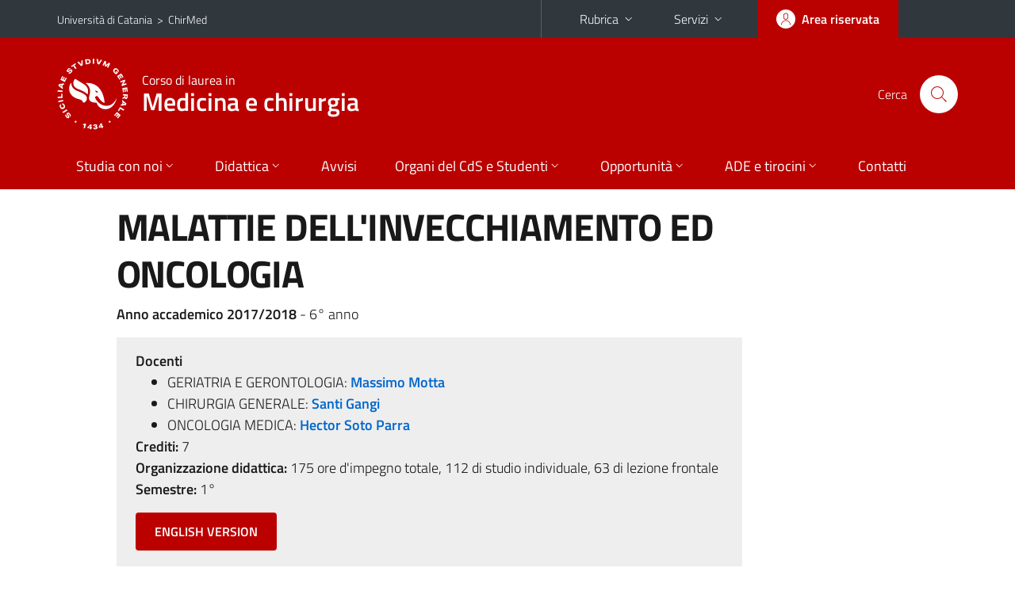

--- FILE ---
content_type: text/css
request_url: https://www.chirmed.unict.it/bootstrap-italia/css/bootstrap-italia.min.css
body_size: 77972
content:
@charset "UTF-8";/*!
 * Bootstrap Italia è un tema Bootstrap 4 per la creazione di applicazioni web nel pieno rispetto delle Linee guida di design per i servizi web della PA
 * @version v1.4.3
 * @link https://italia.github.io/bootstrap-italia/
 * @license BSD-3-Clause
 */@-webkit-keyframes bs-notify-fadeOut{0%{opacity:.9}100%{opacity:0}}@keyframes bs-notify-fadeOut{0%{opacity:.9}100%{opacity:0}}.bootstrap-select>select.bs-select-hidden,select.bs-select-hidden,select.selectpicker{display:none!important}.bootstrap-select{vertical-align:middle}.bootstrap-select>.dropdown-toggle{position:relative;width:100%;text-align:right;white-space:nowrap;display:-webkit-inline-box;display:-ms-inline-flexbox;display:inline-flex;-webkit-box-align:center;-ms-flex-align:center;align-items:center;-webkit-box-pack:justify;-ms-flex-pack:justify;justify-content:space-between}.bootstrap-select>.dropdown-toggle:after{margin-top:-1px}.bootstrap-select>.dropdown-toggle.bs-placeholder.btn-danger,.bootstrap-select>.dropdown-toggle.bs-placeholder.btn-danger:active,.bootstrap-select>.dropdown-toggle.bs-placeholder.btn-danger:focus,.bootstrap-select>.dropdown-toggle.bs-placeholder.btn-danger:hover,.bootstrap-select>.dropdown-toggle.bs-placeholder.btn-dark,.bootstrap-select>.dropdown-toggle.bs-placeholder.btn-dark:active,.bootstrap-select>.dropdown-toggle.bs-placeholder.btn-dark:focus,.bootstrap-select>.dropdown-toggle.bs-placeholder.btn-dark:hover,.bootstrap-select>.dropdown-toggle.bs-placeholder.btn-info,.bootstrap-select>.dropdown-toggle.bs-placeholder.btn-info:active,.bootstrap-select>.dropdown-toggle.bs-placeholder.btn-info:focus,.bootstrap-select>.dropdown-toggle.bs-placeholder.btn-info:hover,.bootstrap-select>.dropdown-toggle.bs-placeholder.btn-primary,.bootstrap-select>.dropdown-toggle.bs-placeholder.btn-primary:active,.bootstrap-select>.dropdown-toggle.bs-placeholder.btn-primary:focus,.bootstrap-select>.dropdown-toggle.bs-placeholder.btn-primary:hover,.bootstrap-select>.dropdown-toggle.bs-placeholder.btn-secondary,.bootstrap-select>.dropdown-toggle.bs-placeholder.btn-secondary:active,.bootstrap-select>.dropdown-toggle.bs-placeholder.btn-secondary:focus,.bootstrap-select>.dropdown-toggle.bs-placeholder.btn-secondary:hover,.bootstrap-select>.dropdown-toggle.bs-placeholder.btn-success,.bootstrap-select>.dropdown-toggle.bs-placeholder.btn-success:active,.bootstrap-select>.dropdown-toggle.bs-placeholder.btn-success:focus,.bootstrap-select>.dropdown-toggle.bs-placeholder.btn-success:hover,.form-check .bootstrap-select>[type=checkbox]:focus+label.dropdown-toggle.bs-placeholder.btn-danger,.form-check .bootstrap-select>[type=checkbox]:focus+label.dropdown-toggle.bs-placeholder.btn-dark,.form-check .bootstrap-select>[type=checkbox]:focus+label.dropdown-toggle.bs-placeholder.btn-info,.form-check .bootstrap-select>[type=checkbox]:focus+label.dropdown-toggle.bs-placeholder.btn-primary,.form-check .bootstrap-select>[type=checkbox]:focus+label.dropdown-toggle.bs-placeholder.btn-secondary,.form-check .bootstrap-select>[type=checkbox]:focus+label.dropdown-toggle.bs-placeholder.btn-success,.form-check .bootstrap-select>[type=radio]:focus+label.dropdown-toggle.bs-placeholder.btn-danger,.form-check .bootstrap-select>[type=radio]:focus+label.dropdown-toggle.bs-placeholder.btn-dark,.form-check .bootstrap-select>[type=radio]:focus+label.dropdown-toggle.bs-placeholder.btn-info,.form-check .bootstrap-select>[type=radio]:focus+label.dropdown-toggle.bs-placeholder.btn-primary,.form-check .bootstrap-select>[type=radio]:focus+label.dropdown-toggle.bs-placeholder.btn-secondary,.form-check .bootstrap-select>[type=radio]:focus+label.dropdown-toggle.bs-placeholder.btn-success,.toggles label .bootstrap-select>input[type=checkbox]:focus+.dropdown-toggle.bs-placeholder.btn-danger.lever,.toggles label .bootstrap-select>input[type=checkbox]:focus+.dropdown-toggle.bs-placeholder.btn-dark.lever,.toggles label .bootstrap-select>input[type=checkbox]:focus+.dropdown-toggle.bs-placeholder.btn-info.lever,.toggles label .bootstrap-select>input[type=checkbox]:focus+.dropdown-toggle.bs-placeholder.btn-primary.lever,.toggles label .bootstrap-select>input[type=checkbox]:focus+.dropdown-toggle.bs-placeholder.btn-secondary.lever,.toggles label .bootstrap-select>input[type=checkbox]:focus+.dropdown-toggle.bs-placeholder.btn-success.lever{color:rgba(255,255,255,.5)}.bootstrap-select>select{position:absolute!important;bottom:0;left:50%;display:block!important;width:.5px!important;height:100%!important;padding:0!important;opacity:0!important;border:none;z-index:0!important}.bootstrap-select>select.mobile-device{top:0;left:0;display:block!important;width:100%!important;z-index:2!important}.bootstrap-select.is-invalid .dropdown-toggle,.error .bootstrap-select .dropdown-toggle,.has-error .bootstrap-select .dropdown-toggle,.was-validated .bootstrap-select select:invalid+.dropdown-toggle{border-color:#b94a48}.bootstrap-select.is-valid .dropdown-toggle,.was-validated .bootstrap-select select:valid+.dropdown-toggle{border-color:#28a745}.bootstrap-select.fit-width{width:auto!important}.bootstrap-select .dropdown-toggle:focus,.bootstrap-select .form-check [type=checkbox]:focus+label.dropdown-toggle,.bootstrap-select .form-check [type=radio]:focus+label.dropdown-toggle,.bootstrap-select .toggles label input[type=checkbox]:focus+.dropdown-toggle.lever,.bootstrap-select>select.mobile-device:focus+.dropdown-toggle,.form-check .bootstrap-select [type=checkbox]:focus+label.dropdown-toggle,.form-check .bootstrap-select [type=radio]:focus+label.dropdown-toggle,.toggles label .bootstrap-select input[type=checkbox]:focus+.dropdown-toggle.lever,.toggles label .bootstrap-select>input[type=checkbox]:focus+select.mobile-device.lever+.dropdown-toggle{outline:#333 dotted thin!important;outline:-webkit-focus-ring-color auto 5px!important;outline-offset:-2px}.bootstrap-select.form-control{margin-bottom:0;padding:0;border:none;height:auto}:not(.input-group)>.bootstrap-select.form-control:not([class*=col-]){width:100%}.bootstrap-select.form-control.input-group-btn{float:none;z-index:auto}.form-inline .bootstrap-select,.form-inline .bootstrap-select.form-control:not([class*=col-]){width:auto}.bootstrap-select:not(.input-group-btn),.bootstrap-select[class*=col-]{float:none;display:inline-block;margin-left:0}.bootstrap-select.dropdown-menu-right,.bootstrap-select[class*=col-].dropdown-menu-right,.row .bootstrap-select[class*=col-].dropdown-menu-right{float:right}.form-group .bootstrap-select,.form-horizontal .bootstrap-select,.form-inline .bootstrap-select{margin-bottom:0}.form-group-lg .bootstrap-select.form-control,.form-group-sm .bootstrap-select.form-control{padding:0}.form-group-lg .bootstrap-select.form-control .dropdown-toggle,.form-group-sm .bootstrap-select.form-control .dropdown-toggle{height:100%;font-size:inherit;line-height:inherit;border-radius:inherit}.bootstrap-select.form-control-lg .dropdown-toggle,.bootstrap-select.form-control-sm .dropdown-toggle{font-size:inherit;line-height:inherit;border-radius:inherit}.bootstrap-select.form-control-sm .dropdown-toggle{padding:.25rem .5rem}.bootstrap-select.form-control-lg .dropdown-toggle{padding:.5rem 1rem}.form-inline .bootstrap-select .form-control{width:100%}.bootstrap-select.disabled,.bootstrap-select>.disabled{cursor:not-allowed}.bootstrap-select.disabled:focus,.bootstrap-select>.disabled:focus,.form-check .bootstrap-select>[type=checkbox]:focus+label.disabled,.form-check .bootstrap-select>[type=radio]:focus+label.disabled,.form-check [type=checkbox]:focus+label.bootstrap-select.disabled,.form-check [type=radio]:focus+label.bootstrap-select.disabled,.toggles label .bootstrap-select>input[type=checkbox]:focus+.disabled.lever,.toggles label input[type=checkbox]:focus+.bootstrap-select.disabled.lever{outline:0!important}.bootstrap-select.bs-container{position:absolute;top:0;left:0;height:0!important;padding:0!important}.bootstrap-select.bs-container .dropdown-menu{z-index:1060}.bootstrap-select .dropdown-toggle .filter-option{position:static;top:0;left:0;float:left;height:100%;width:100%;text-align:left;overflow:hidden;-webkit-box-flex:0;-ms-flex:0 1 auto;flex:0 1 auto}.bs3.bootstrap-select .dropdown-toggle .filter-option{padding-right:inherit}.input-group .bs3-has-addon.bootstrap-select .dropdown-toggle .filter-option{position:absolute;padding-top:inherit;padding-bottom:inherit;padding-left:inherit;float:none}.input-group .bs3-has-addon.bootstrap-select .dropdown-toggle .filter-option .filter-option-inner{padding-right:inherit}.bootstrap-select .dropdown-toggle .filter-option-inner-inner{overflow:hidden}.bootstrap-select .dropdown-toggle .filter-expand{width:0!important;float:left;opacity:0!important;overflow:hidden}.bootstrap-select .dropdown-toggle .caret{position:absolute;top:50%;right:12px;margin-top:-2px;vertical-align:middle}.input-group .bootstrap-select.form-control .dropdown-toggle{border-radius:inherit}.bootstrap-select[class*=col-] .dropdown-toggle{width:100%}.bootstrap-select .dropdown-menu{min-width:100%;-webkit-box-sizing:border-box;box-sizing:border-box}.bootstrap-select .dropdown-menu>.inner:focus,.bootstrap-select .form-check .dropdown-menu>[type=checkbox]:focus+label.inner,.bootstrap-select .form-check .dropdown-menu>[type=radio]:focus+label.inner,.bootstrap-select .toggles label .dropdown-menu>input[type=checkbox]:focus+.inner.lever,.form-check .bootstrap-select .dropdown-menu>[type=checkbox]:focus+label.inner,.form-check .bootstrap-select .dropdown-menu>[type=radio]:focus+label.inner,.toggles label .bootstrap-select .dropdown-menu>input[type=checkbox]:focus+.inner.lever{outline:0!important}.bootstrap-select .dropdown-menu.inner{position:static;float:none;border:0;padding:0;margin:0;border-radius:0;-webkit-box-shadow:none;box-shadow:none}.bootstrap-select .dropdown-menu li{position:relative}.bootstrap-select .dropdown-menu li.active small{color:rgba(255,255,255,.5)!important}.bootstrap-select .dropdown-menu li.disabled a{cursor:not-allowed}.bootstrap-select .dropdown-menu li a{cursor:pointer;-webkit-user-select:none;-moz-user-select:none;-ms-user-select:none;user-select:none}.bootstrap-select .dropdown-menu li a.opt{position:relative;padding-left:2.25em}.bootstrap-select .dropdown-menu li a span.check-mark{display:none}.bootstrap-select .dropdown-menu li a span.text{display:inline-block}.bootstrap-select .dropdown-menu li small{padding-left:.5em}.bootstrap-select .dropdown-menu .notify{position:absolute;bottom:5px;width:96%;margin:0 2%;min-height:26px;padding:3px 5px;background:#f5f5f5;border:1px solid #e3e3e3;-webkit-box-shadow:inset 0 1px 1px rgba(0,0,0,.05);box-shadow:inset 0 1px 1px rgba(0,0,0,.05);pointer-events:none;opacity:.9;-webkit-box-sizing:border-box;box-sizing:border-box}.bootstrap-select .dropdown-menu .notify.fadeOut{-webkit-animation:.3s linear 750ms forwards bs-notify-fadeOut;animation:.3s linear 750ms forwards bs-notify-fadeOut}.bootstrap-select .no-results{padding:3px;background:#f5f5f5;margin:0 5px;white-space:nowrap}.bootstrap-select.fit-width .dropdown-toggle .filter-option{position:static;display:inline;padding:0}.bootstrap-select.fit-width .dropdown-toggle .filter-option-inner,.bootstrap-select.fit-width .dropdown-toggle .filter-option-inner-inner{display:inline}.bootstrap-select.fit-width .dropdown-toggle .bs-caret:before{content:'\00a0'}.bootstrap-select.fit-width .dropdown-toggle .caret{position:static;top:auto;margin-top:-1px}.bootstrap-select.show-tick .dropdown-menu .selected span.check-mark{position:absolute;display:inline-block;right:15px;top:5px}.bootstrap-select.show-tick .dropdown-menu li a span.text{margin-right:34px}.bootstrap-select .bs-ok-default:after{content:'';display:block;width:.5em;height:1em;border-style:solid;border-width:0 .26em .26em 0;-webkit-transform-style:preserve-3d;transform-style:preserve-3d;-webkit-transform:rotate(45deg);transform:rotate(45deg)}.bootstrap-select.show-menu-arrow.open>.dropdown-toggle,.bootstrap-select.show-menu-arrow.show>.dropdown-toggle{z-index:1061}.bootstrap-select.show-menu-arrow .dropdown-toggle .filter-option:before{content:'';border-left:7px solid transparent;border-right:7px solid transparent;border-bottom:7px solid rgba(204,204,204,.2);position:absolute;bottom:-4px;left:9px;display:none}.bootstrap-select.show-menu-arrow .dropdown-toggle .filter-option:after{content:'';border-left:6px solid transparent;border-right:6px solid transparent;border-bottom:6px solid #fff;position:absolute;bottom:-4px;left:10px;display:none}.bootstrap-select.show-menu-arrow.dropup .dropdown-toggle .filter-option:before{bottom:auto;top:-4px;border-top:7px solid rgba(204,204,204,.2);border-bottom:0}.bootstrap-select.show-menu-arrow.dropup .dropdown-toggle .filter-option:after{bottom:auto;top:-4px;border-top:6px solid #fff;border-bottom:0}.bootstrap-select.show-menu-arrow.pull-right .dropdown-toggle .filter-option:before{right:12px;left:auto}.bootstrap-select.show-menu-arrow.pull-right .dropdown-toggle .filter-option:after{right:13px;left:auto}.bootstrap-select.show-menu-arrow.open>.dropdown-toggle .filter-option:after,.bootstrap-select.show-menu-arrow.open>.dropdown-toggle .filter-option:before,.bootstrap-select.show-menu-arrow.show>.dropdown-toggle .filter-option:after,.bootstrap-select.show-menu-arrow.show>.dropdown-toggle .filter-option:before{display:block}.bs-actionsbox,.bs-donebutton,.bs-searchbox{padding:4px 8px}.bs-actionsbox{width:100%;-webkit-box-sizing:border-box;box-sizing:border-box}.bs-actionsbox .btn-group button{width:50%}.bs-donebutton{float:left;width:100%;-webkit-box-sizing:border-box;box-sizing:border-box}.bs-donebutton .btn-group button{width:100%}.bs-searchbox+.bs-actionsbox{padding:0 8px 4px}.bs-searchbox .form-control{margin-bottom:0;width:100%;float:none}.owl-carousel{display:none;width:100%;-webkit-tap-highlight-color:transparent;position:relative;z-index:1}.owl-carousel .owl-stage{position:relative;-ms-touch-action:pan-Y;touch-action:manipulation;-moz-backface-visibility:hidden}.owl-carousel .owl-stage:after{content:".";display:block;clear:both;visibility:hidden;line-height:0;height:0}.owl-carousel .owl-stage-outer{position:relative;overflow:hidden;-webkit-transform:translate3d(0,0,0)}.owl-carousel .owl-item,.owl-carousel .owl-wrapper{-webkit-backface-visibility:hidden;-moz-backface-visibility:hidden;-ms-backface-visibility:hidden;-webkit-transform:translate3d(0,0,0);-moz-transform:translate3d(0,0,0);-ms-transform:translate3d(0,0,0)}.owl-carousel .owl-item{position:relative;min-height:1px;float:left;-webkit-backface-visibility:hidden;-webkit-tap-highlight-color:transparent;-webkit-touch-callout:none}.owl-carousel .owl-item img{display:block;width:100%}.owl-carousel .owl-dots.disabled,.owl-carousel .owl-nav.disabled{display:none}.owl-carousel .owl-dot,.owl-carousel .owl-nav .owl-next,.owl-carousel .owl-nav .owl-prev{cursor:pointer;-webkit-user-select:none;-moz-user-select:none;-ms-user-select:none;user-select:none}.owl-carousel .owl-nav button.owl-next,.owl-carousel .owl-nav button.owl-prev,.owl-carousel button.owl-dot{background:0 0;color:inherit;border:none;padding:0!important;font:inherit}.owl-carousel.owl-loaded{display:block}.owl-carousel.owl-loading{opacity:0;display:block}.owl-carousel.owl-hidden{opacity:0}.owl-carousel.owl-refresh .owl-item{visibility:hidden}.owl-carousel.owl-drag .owl-item{-ms-touch-action:pan-y;touch-action:pan-y;-webkit-user-select:none;-moz-user-select:none;-ms-user-select:none;user-select:none}.owl-carousel.owl-grab{cursor:move;cursor:-webkit-grab;cursor:grab}.owl-carousel.owl-rtl{direction:rtl}.owl-carousel.owl-rtl .owl-item{float:right}.no-js .owl-carousel{display:block}.owl-carousel .animated{-webkit-animation-duration:1s;animation-duration:1s;-webkit-animation-fill-mode:both;animation-fill-mode:both}.owl-carousel .owl-animated-in{z-index:0}.owl-carousel .owl-animated-out{z-index:1}.owl-carousel .fadeOut{-webkit-animation-name:fadeOut;animation-name:fadeOut}@-webkit-keyframes fadeOut{0%{opacity:1}100%{opacity:0}}@keyframes fadeOut{0%{opacity:1}100%{opacity:0}}.owl-height{-webkit-transition:height .5s ease-in-out;transition:height .5s ease-in-out}.primary-bg{background-color:#06c}.primary-color{color:#06c}.primary-border-color,.primary-border-color.border{border-color:#06c!important}.white-bg{background-color:#fff}.white-color{color:#fff}.white-border-color-,.white-border-color-.border{border-color:#fff!important}.primary-bg-a1{background-color:#bfdfff}.primary-color-a1{color:#bfdfff}.primary-border-color-a1,.primary-border-color-a1.border{border-color:#bfdfff!important}.primary-bg-a2{background-color:#93c4f5}.primary-color-a2{color:#93c4f5}.primary-border-color-a2,.primary-border-color-a2.border{border-color:#93c4f5!important}.primary-bg-a3{background-color:#6aaaeb}.primary-color-a3{color:#6aaaeb}.primary-border-color-a3,.primary-border-color-a3.border{border-color:#6aaaeb!important}.primary-bg-a4{background-color:#4392e0}.primary-color-a4{color:#4392e0}.primary-border-color-a4,.primary-border-color-a4.border{border-color:#4392e0!important}.primary-bg-a5{background-color:#207bd6}.primary-color-a5{color:#207bd6}.primary-border-color-a5,.primary-border-color-a5.border{border-color:#207bd6!important}.primary-bg-a6{background-color:#06c}.primary-color-a6{color:#06c}.primary-border-color-a6,.primary-border-color-a6.border{border-color:#06c!important}.primary-bg-a7{background-color:#0059b3}.primary-color-a7{color:#0059b3}.primary-border-color-a7,.primary-border-color-a7.border{border-color:#0059b3!important}.primary-bg-a8{background-color:#004d99}.primary-color-a8{color:#004d99}.primary-border-color-a8,.primary-border-color-a8.border{border-color:#004d99!important}.primary-bg-a9{background-color:#004080}.primary-color-a9{color:#004080}.primary-border-color-a9,.primary-border-color-a9.border{border-color:#004080!important}.primary-bg-a10{background-color:#036}.primary-color-a10{color:#036}.primary-border-color-a10,.primary-border-color-a10.border{border-color:#036!important}.primary-bg-a11{background-color:#00264d}.primary-color-a11{color:#00264d}.primary-border-color-a11,.primary-border-color-a11.border{border-color:#00264d!important}.primary-bg-a12{background-color:#001a33}.primary-color-a12{color:#001a33}.primary-border-color-a12,.primary-border-color-a12.border{border-color:#001a33!important}.primary-bg-b1{background-color:#06c}.primary-color-b1{color:#06c}.primary-border-color-b1,.primary-border-color-b1.border{border-color:#06c!important}.primary-bg-b2{background-color:#1262b3}.primary-color-b2{color:#1262b3}.primary-border-color-b2,.primary-border-color-b2.border{border-color:#1262b3!important}.primary-bg-b3{background-color:#1f5c99}.primary-color-b3{color:#1f5c99}.primary-border-color-b3,.primary-border-color-b3.border{border-color:#1f5c99!important}.primary-bg-b4{background-color:#265380}.primary-color-b4{color:#265380}.primary-border-color-b4,.primary-border-color-b4.border{border-color:#265380!important}.primary-bg-b5{background-color:#294766}.primary-color-b5{color:#294766}.primary-border-color-b5,.primary-border-color-b5.border{border-color:#294766!important}.primary-bg-b6{background-color:#26394d}.primary-color-b6{color:#26394d}.primary-border-color-b6,.primary-border-color-b6.border{border-color:#26394d!important}.primary-bg-b7{background-color:#1f2933}.primary-color-b7{color:#1f2933}.primary-border-color-b7,.primary-border-color-b7.border{border-color:#1f2933!important}.primary-bg-b8{background-color:#12161a}.primary-color-b8{color:#12161a}.primary-border-color-b8,.primary-border-color-b8.border{border-color:#12161a!important}.primary-bg-c1{background-color:#dce9f5}.primary-color-c1{color:#dce9f5}.primary-border-color-c1,.primary-border-color-c1.border{border-color:#dce9f5!important}.primary-bg-c2{background-color:#c4dcf5}.primary-color-c2{color:#c4dcf5}.primary-border-color-c2,.primary-border-color-c2.border{border-color:#c4dcf5!important}.primary-bg-c3{background-color:#abd0f5}.primary-color-c3{color:#abd0f5}.primary-border-color-c3,.primary-border-color-c3.border{border-color:#abd0f5!important}.primary-bg-c4{background-color:#93c4f5}.primary-color-c4{color:#93c4f5}.primary-border-color-c4,.primary-border-color-c4.border{border-color:#93c4f5!important}.primary-bg-c5{background-color:#7ab8f5}.primary-color-c5{color:#7ab8f5}.primary-border-color-c5,.primary-border-color-c5.border{border-color:#7ab8f5!important}.primary-bg-c6{background-color:#62abf5}.primary-color-c6{color:#62abf5}.primary-border-color-c6,.primary-border-color-c6.border{border-color:#62abf5!important}.primary-bg-c7{background-color:#499ff5}.primary-color-c7{color:#499ff5}.primary-border-color-c7,.primary-border-color-c7.border{border-color:#499ff5!important}.primary-bg-c8{background-color:#3193f5}.primary-color-c8{color:#3193f5}.primary-border-color-c8,.primary-border-color-c8.border{border-color:#3193f5!important}.primary-bg-c9{background-color:#1887f5}.primary-color-c9{color:#1887f5}.primary-border-color-c9,.primary-border-color-c9.border{border-color:#1887f5!important}.primary-bg-c10{background-color:#007af5}.primary-color-c10{color:#007af5}.primary-border-color-c10,.primary-border-color-c10.border{border-color:#007af5!important}.primary-bg-c11{background-color:#0070e0}.primary-color-c11{color:#0070e0}.primary-border-color-c11,.primary-border-color-c11.border{border-color:#0070e0!important}.primary-bg-c12{background-color:#06c}.primary-color-c12{color:#06c}.primary-border-color-c12,.primary-border-color-c12.border{border-color:#06c!important}.analogue-1-bg-a1{background-color:#e7e6ff}.analogue-1-color-a1{color:#e7e6ff}.analogue-1-border-color-a1,.analogue-1-border-color-a1.border{border-color:#e7e6ff!important}.analogue-1-bg-a2{background-color:#bbb8f5}.analogue-1-color-a2{color:#bbb8f5}.analogue-1-border-color-a2,.analogue-1-border-color-a2.border{border-color:#bbb8f5!important}.analogue-1-bg-a3{background-color:#918deb}.analogue-1-color-a3{color:#918deb}.analogue-1-border-color-a3,.analogue-1-border-color-a3.border{border-color:#918deb!important}.analogue-1-bg-a4{background-color:#6b65e0}.analogue-1-color-a4{color:#6b65e0}.analogue-1-border-color-a4,.analogue-1-border-color-a4.border{border-color:#6b65e0!important}.analogue-1-bg-a5{background-color:#4840d6}.analogue-1-color-a5{color:#4840d6}.analogue-1-border-color-a5,.analogue-1-border-color-a5.border{border-color:#4840d6!important}.analogue-1-bg-a6{background-color:#271fcc}.analogue-1-color-a6{color:#271fcc}.analogue-1-border-color-a6,.analogue-1-border-color-a6.border{border-color:#271fcc!important}.analogue-1-bg-a7{background-color:#221bb3}.analogue-1-color-a7{color:#221bb3}.analogue-1-border-color-a7,.analogue-1-border-color-a7.border{border-color:#221bb3!important}.analogue-1-bg-a8{background-color:#1d1799}.analogue-1-color-a8{color:#1d1799}.analogue-1-border-color-a8,.analogue-1-border-color-a8.border{border-color:#1d1799!important}.analogue-1-bg-a9{background-color:#191380}.analogue-1-color-a9{color:#191380}.analogue-1-border-color-a9,.analogue-1-border-color-a9.border{border-color:#191380!important}.analogue-1-bg-a10{background-color:#140f66}.analogue-1-color-a10{color:#140f66}.analogue-1-border-color-a10,.analogue-1-border-color-a10.border{border-color:#140f66!important}.analogue-1-bg-a11{background-color:#0f0b4d}.analogue-1-color-a11{color:#0f0b4d}.analogue-1-border-color-a11,.analogue-1-border-color-a11.border{border-color:#0f0b4d!important}.analogue-1-bg-a12{background-color:#0a0833}.analogue-1-color-a12{color:#0a0833}.analogue-1-border-color-a12,.analogue-1-border-color-a12.border{border-color:#0a0833!important}.analogue-2-bg-a1{background-color:#ccfffd}.analogue-2-color-a1{color:#ccfffd}.analogue-2-border-color-a1,.analogue-2-border-color-a1.border{border-color:#ccfffd!important}.analogue-2-bg-a2{background-color:#9ff5f2}.analogue-2-color-a2{color:#9ff5f2}.analogue-2-border-color-a2,.analogue-2-border-color-a2.border{border-color:#9ff5f2!important}.analogue-2-bg-a3{background-color:#75ebe7}.analogue-2-color-a3{color:#75ebe7}.analogue-2-border-color-a3,.analogue-2-border-color-a3.border{border-color:#75ebe7!important}.analogue-2-bg-a4{background-color:#4fe0dc}.analogue-2-color-a4{color:#4fe0dc}.analogue-2-border-color-a4,.analogue-2-border-color-a4.border{border-color:#4fe0dc!important}.analogue-2-bg-a5{background-color:#2bd6d0}.analogue-2-color-a5{color:#2bd6d0}.analogue-2-border-color-a5,.analogue-2-border-color-a5.border{border-color:#2bd6d0!important}.analogue-2-bg-a6{background-color:#0accc6}.analogue-2-color-a6{color:#0accc6}.analogue-2-border-color-a6,.analogue-2-border-color-a6.border{border-color:#0accc6!important}.analogue-2-bg-a7{background-color:#09b3ad}.analogue-2-color-a7{color:#09b3ad}.analogue-2-border-color-a7,.analogue-2-border-color-a7.border{border-color:#09b3ad!important}.analogue-2-bg-a8{background-color:#089994}.analogue-2-color-a8{color:#089994}.analogue-2-border-color-a8,.analogue-2-border-color-a8.border{border-color:#089994!important}.analogue-2-bg-a9{background-color:#06807b}.analogue-2-color-a9{color:#06807b}.analogue-2-border-color-a9,.analogue-2-border-color-a9.border{border-color:#06807b!important}.analogue-2-bg-a10{background-color:#056663}.analogue-2-color-a10{color:#056663}.analogue-2-border-color-a10,.analogue-2-border-color-a10.border{border-color:#056663!important}.analogue-2-bg-a11{background-color:#044d4a}.analogue-2-color-a11{color:#044d4a}.analogue-2-border-color-a11,.analogue-2-border-color-a11.border{border-color:#044d4a!important}.analogue-2-bg-a12{background-color:#033331}.analogue-2-color-a12{color:#033331}.analogue-2-border-color-a12,.analogue-2-border-color-a12.border{border-color:#033331!important}.complementary-1-bg{background-color:#f73e5a}.complementary-1-color{color:#f90}.complementary-1-border-color-,.complementary-1-border-color-.border{border-color:#f73e5a!important}.complementary-1-bg-a1{background-color:#fffcfd}.complementary-1-color-a1{color:#fffcfd}.complementary-1-border-color-a1,.complementary-1-border-color-a1.border{border-color:#fffcfd!important}.complementary-1-bg-a2{background-color:#f5d0d6}.complementary-1-color-a2{color:#f5d0d6}.complementary-1-border-color-a2,.complementary-1-border-color-a2.border{border-color:#f5d0d6!important}.complementary-1-bg-a3{background-color:#eba4af}.complementary-1-color-a3{color:#eba4af}.complementary-1-border-color-a3,.complementary-1-border-color-a3.border{border-color:#eba4af!important}.complementary-1-bg-a4{background-color:#e07b8b}.complementary-1-color-a4{color:#e07b8b}.complementary-1-border-color-a4,.complementary-1-border-color-a4.border{border-color:#e07b8b!important}.complementary-1-bg-a5{background-color:#d65669}.complementary-1-color-a5{color:#d65669}.complementary-1-border-color-a5,.complementary-1-border-color-a5.border{border-color:#d65669!important}.complementary-1-bg-a6{background-color:#cc334a}.complementary-1-color-a6{color:#cc334a}.complementary-1-border-color-a6,.complementary-1-border-color-a6.border{border-color:#cc334a!important}.complementary-1-bg-a7{background-color:#b32d41}.complementary-1-color-a7{color:#b32d41}.complementary-1-border-color-a7,.complementary-1-border-color-a7.border{border-color:#b32d41!important}.complementary-1-bg-a8{background-color:#992637}.complementary-1-color-a8{color:#992637}.complementary-1-border-color-a8,.complementary-1-border-color-a8.border{border-color:#992637!important}.complementary-1-bg-a9{background-color:#80202e}.complementary-1-color-a9{color:#80202e}.complementary-1-border-color-a9,.complementary-1-border-color-a9.border{border-color:#80202e!important}.complementary-1-bg-a10{background-color:#661a25}.complementary-1-color-a10{color:#661a25}.complementary-1-border-color-a10,.complementary-1-border-color-a10.border{border-color:#661a25!important}.complementary-1-bg-a11{background-color:#4d131c}.complementary-1-color-a11{color:#4d131c}.complementary-1-border-color-a11,.complementary-1-border-color-a11.border{border-color:#4d131c!important}.complementary-1-bg-a12{background-color:#330d12}.complementary-1-color-a12{color:#330d12}.complementary-1-border-color-a12,.complementary-1-border-color-a12.border{border-color:#330d12!important}.complementary-2-bg{background-color:#f90}.complementary-2-color{color:#f90}.complementary-2-border-color-,.complementary-2-border-color-.border{border-color:#f90!important}.complementary-2-bg-a1{background-color:#ffe6bf}.complementary-2-color-a1{color:#ffe6bf}.complementary-2-border-color-a1,.complementary-2-border-color-a1.border{border-color:#ffe6bf!important}.complementary-2-bg-a2{background-color:#f5ce93}.complementary-2-color-a2{color:#f5ce93}.complementary-2-border-color-a2,.complementary-2-border-color-a2.border{border-color:#f5ce93!important}.complementary-2-bg-a3{background-color:#ebb76a}.complementary-2-color-a3{color:#ebb76a}.complementary-2-border-color-a3,.complementary-2-border-color-a3.border{border-color:#ebb76a!important}.complementary-2-bg-a4{background-color:#e0a243}.complementary-2-color-a4{color:#e0a243}.complementary-2-border-color-a4,.complementary-2-border-color-a4.border{border-color:#e0a243!important}.complementary-2-bg-a5{background-color:#d68d20}.complementary-2-color-a5{color:#d68d20}.complementary-2-border-color-a5,.complementary-2-border-color-a5.border{border-color:#d68d20!important}.complementary-2-bg-a6{background-color:#cc7a00}.complementary-2-color-a6{color:#cc7a00}.complementary-2-border-color-a6,.complementary-2-border-color-a6.border{border-color:#cc7a00!important}.complementary-2-bg-a7{background-color:#b36b00}.complementary-2-color-a7{color:#b36b00}.complementary-2-border-color-a7,.complementary-2-border-color-a7.border{border-color:#b36b00!important}.complementary-2-bg-a8{background-color:#995c00}.complementary-2-color-a8{color:#995c00}.complementary-2-border-color-a8,.complementary-2-border-color-a8.border{border-color:#995c00!important}.complementary-2-bg-a9{background-color:#804d00}.complementary-2-color-a9{color:#804d00}.complementary-2-border-color-a9,.complementary-2-border-color-a9.border{border-color:#804d00!important}.complementary-2-bg-a10{background-color:#663d00}.complementary-2-color-a10{color:#663d00}.complementary-2-border-color-a10,.complementary-2-border-color-a10.border{border-color:#663d00!important}.complementary-2-bg-a11{background-color:#4d2e00}.complementary-2-color-a11{color:#4d2e00}.complementary-2-border-color-a11,.complementary-2-border-color-a11.border{border-color:#4d2e00!important}.complementary-2-bg-a12{background-color:#331f00}.complementary-2-color-a12{color:#331f00}.complementary-2-border-color-a12,.complementary-2-border-color-a12.border{border-color:#331f00!important}.complementary-3-bg{background-color:#00cf86}.complementary-3-color{color:#00cf86}.complementary-3-border-color-,.complementary-3-border-color-.border{border-color:#00cf86!important}.complementary-3-bg-a1{background-color:#bfffe9}.complementary-3-color-a1{color:#bfffe9}.complementary-3-border-color-a1,.complementary-3-border-color-a1.border{border-color:#bfffe9!important}.complementary-3-bg-a2{background-color:#93f5d3}.complementary-3-color-a2{color:#93f5d3}.complementary-3-border-color-a2,.complementary-3-border-color-a2.border{border-color:#93f5d3!important}.complementary-3-bg-a3{background-color:#6aebbd}.complementary-3-color-a3{color:#6aebbd}.complementary-3-border-color-a3,.complementary-3-border-color-a3.border{border-color:#6aebbd!important}.complementary-3-bg-a4{background-color:#43e0a9}.complementary-3-color-a4{color:#43e0a9}.complementary-3-border-color-a4,.complementary-3-border-color-a4.border{border-color:#43e0a9!important}.complementary-3-bg-a5{background-color:#20d696}.complementary-3-color-a5{color:#20d696}.complementary-3-border-color-a5,.complementary-3-border-color-a5.border{border-color:#20d696!important}.complementary-3-bg-a6{background-color:#00cc85}.complementary-3-color-a6{color:#00cc85}.complementary-3-border-color-a6,.complementary-3-border-color-a6.border{border-color:#00cc85!important}.complementary-3-bg-a7{background-color:#00b374}.complementary-3-color-a7{color:#00b374}.complementary-3-border-color-a7,.complementary-3-border-color-a7.border{border-color:#00b374!important}.complementary-3-bg-a8{background-color:#009963}.complementary-3-color-a8{color:#009963}.complementary-3-border-color-a8,.complementary-3-border-color-a8.border{border-color:#009963!important}.complementary-3-bg-a9{background-color:#008053}.complementary-3-color-a9{color:#008053}.complementary-3-border-color-a9,.complementary-3-border-color-a9.border{border-color:#008053!important}.complementary-3-bg-a10{background-color:#006642}.complementary-3-color-a10{color:#006642}.complementary-3-border-color-a10,.complementary-3-border-color-a10.border{border-color:#006642!important}.complementary-3-bg-a11{background-color:#004d32}.complementary-3-color-a11{color:#004d32}.complementary-3-border-color-a11,.complementary-3-border-color-a11.border{border-color:#004d32!important}.complementary-3-bg-a12{background-color:#003321}.complementary-3-color-a12{color:#003321}.complementary-3-border-color-a12,.complementary-3-border-color-a12.border{border-color:#003321!important}.analogue-1-bg{background-color:#3126ff}.analogue-1-color{color:#3126ff}.analogue-1-border-color-,.analogue-1-border-color-.border{border-color:#3126ff!important}.analogue-1-bg-b1{background-color:#3126ff}.analogue-1-color-b1{color:#3126ff}.analogue-1-border-color-b1,.analogue-1-border-color-b1.border{border-color:#3126ff!important}.analogue-1-bg-b2{background-color:#4239e6}.analogue-1-color-b2{color:#4239e6}.analogue-1-border-color-b2,.analogue-1-border-color-b2.border{border-color:#4239e6!important}.analogue-1-bg-b3{background-color:#4e47cc}.analogue-1-color-b3{color:#4e47cc}.analogue-1-border-color-b3,.analogue-1-border-color-b3.border{border-color:#4e47cc!important}.analogue-1-bg-b4{background-color:#5550b3}.analogue-1-color-b4{color:#5550b3}.analogue-1-border-color-b4,.analogue-1-border-color-b4.border{border-color:#5550b3!important}.analogue-1-bg-b5{background-color:#585499}.analogue-1-color-b5{color:#585499}.analogue-1-border-color-b5,.analogue-1-border-color-b5.border{border-color:#585499!important}.analogue-1-bg-b6{background-color:#555380}.analogue-1-color-b6{color:#555380}.analogue-1-border-color-b6,.analogue-1-border-color-b6.border{border-color:#555380!important}.analogue-1-bg-b7{background-color:#4e4d66}.analogue-1-color-b7{color:#4e4d66}.analogue-1-border-color-b7,.analogue-1-border-color-b7.border{border-color:#4e4d66!important}.analogue-1-bg-b8{background-color:#42414d}.analogue-1-color-b8{color:#42414d}.analogue-1-border-color-b8,.analogue-1-border-color-b8.border{border-color:#42414d!important}.analogue-2-bg{background-color:#0bd9d2}.analogue-2-color{color:#0bd9d2}.analogue-2-border-color-,.analogue-2-border-color-.border{border-color:#0bd9d2!important}.analogue-2-bg-b1{background-color:#0bd9d2}.analogue-2-color-b1{color:#0bd9d2}.analogue-2-border-color-b1,.analogue-2-border-color-b1.border{border-color:#0bd9d2!important}.analogue-2-bg-b2{background-color:#1dbfba}.analogue-2-color-b2{color:#1dbfba}.analogue-2-border-color-b2,.analogue-2-border-color-b2.border{border-color:#1dbfba!important}.analogue-2-bg-b3{background-color:#29a6a2}.analogue-2-color-b3{color:#29a6a2}.analogue-2-border-color-b3,.analogue-2-border-color-b3.border{border-color:#29a6a2!important}.analogue-2-bg-b4{background-color:#318c89}.analogue-2-color-b4{color:#318c89}.analogue-2-border-color-b4,.analogue-2-border-color-b4.border{border-color:#318c89!important}.analogue-2-bg-b5{background-color:#347371}.analogue-2-color-b5{color:#347371}.analogue-2-border-color-b5,.analogue-2-border-color-b5.border{border-color:#347371!important}.analogue-2-bg-b6{background-color:#315958}.analogue-2-color-b6{color:#315958}.analogue-2-border-color-b6,.analogue-2-border-color-b6.border{border-color:#315958!important}.analogue-2-bg-b7{background-color:#29403f}.analogue-2-color-b7{color:#29403f}.analogue-2-border-color-b7,.analogue-2-border-color-b7.border{border-color:#29403f!important}.analogue-2-bg-b8{background-color:#1d2626}.analogue-2-color-b8{color:#1d2626}.analogue-2-border-color-b8,.analogue-2-border-color-b8.border{border-color:#1d2626!important}.complementary-1-bg-b1{background-color:#f73e5a}.complementary-1-color-b1{color:#f73e5a}.complementary-1-border-color-b1,.complementary-1-border-color-b1.border{border-color:#f73e5a!important}.complementary-1-bg-b2{background-color:#de4e63}.complementary-1-color-b2{color:#de4e63}.complementary-1-border-color-b2,.complementary-1-border-color-b2.border{border-color:#de4e63!important}.complementary-1-bg-b3{background-color:#c45869}.complementary-1-color-b3{color:#c45869}.complementary-1-border-color-b3,.complementary-1-border-color-b3.border{border-color:#c45869!important}.complementary-1-bg-b4{background-color:#ab5e69}.complementary-1-color-b4{color:#ab5e69}.complementary-1-border-color-b4,.complementary-1-border-color-b4.border{border-color:#ab5e69!important}.complementary-1-bg-b5{background-color:#915e66}.complementary-1-color-b5{color:#915e66}.complementary-1-border-color-b5,.complementary-1-border-color-b5.border{border-color:#915e66!important}.complementary-1-bg-b6{background-color:#785a5e}.complementary-1-color-b6{color:#785a5e}.complementary-1-border-color-b6,.complementary-1-border-color-b6.border{border-color:#785a5e!important}.complementary-1-bg-b7{background-color:#5e5052}.complementary-1-color-b7{color:#5e5052}.complementary-1-border-color-b7,.complementary-1-border-color-b7.border{border-color:#5e5052!important}.complementary-1-bg-b8{background-color:#454142}.complementary-1-color-b8{color:#454142}.complementary-1-border-color-b8,.complementary-1-border-color-b8.border{border-color:#454142!important}.complementary-2-bg-b1{background-color:#f90}.complementary-2-color-b1{color:#f90}.complementary-2-border-color-b1,.complementary-2-border-color-b1.border{border-color:#f90!important}.complementary-2-bg-b2{background-color:#e69317}.complementary-2-color-b2{color:#e69317}.complementary-2-border-color-b2,.complementary-2-border-color-b2.border{border-color:#e69317!important}.complementary-2-bg-b3{background-color:#cc8b29}.complementary-2-color-b3{color:#cc8b29}.complementary-2-border-color-b3,.complementary-2-border-color-b3.border{border-color:#cc8b29!important}.complementary-2-bg-b4{background-color:#b38136}.complementary-2-color-b4{color:#b38136}.complementary-2-border-color-b4,.complementary-2-border-color-b4.border{border-color:#b38136!important}.complementary-2-bg-b5{background-color:#99743d}.complementary-2-color-b5{color:#99743d}.complementary-2-border-color-b5,.complementary-2-border-color-b5.border{border-color:#99743d!important}.complementary-2-bg-b6{background-color:#806640}.complementary-2-color-b6{color:#806640}.complementary-2-border-color-b6,.complementary-2-border-color-b6.border{border-color:#806640!important}.complementary-2-bg-b7{background-color:#66563d}.complementary-2-color-b7{color:#66563d}.complementary-2-border-color-b7,.complementary-2-border-color-b7.border{border-color:#66563d!important}.complementary-2-bg-b8{background-color:#4d4336}.complementary-2-color-b8{color:#4d4336}.complementary-2-border-color-b8,.complementary-2-border-color-b8.border{border-color:#4d4336!important}.complementary-3-bg-b1{background-color:#00cf86}.complementary-3-color-b1{color:#00cf86}.complementary-3-border-color-b1,.complementary-3-border-color-b1.border{border-color:#00cf86!important}.complementary-3-bg-b2{background-color:#12b57c}.complementary-3-color-b2{color:#12b57c}.complementary-3-border-color-b2,.complementary-3-border-color-b2.border{border-color:#12b57c!important}.complementary-3-bg-b3{background-color:#1f9c70}.complementary-3-color-b3{color:#1f9c70}.complementary-3-border-color-b3,.complementary-3-border-color-b3.border{border-color:#1f9c70!important}.complementary-3-bg-b4{background-color:#278262}.complementary-3-color-b4{color:#278262}.complementary-3-border-color-b4,.complementary-3-border-color-b4.border{border-color:#278262!important}.complementary-3-bg-b5{background-color:#2a6953}.complementary-3-color-b5{color:#2a6953}.complementary-3-border-color-b5,.complementary-3-border-color-b5.border{border-color:#2a6953!important}.complementary-3-bg-b6{background-color:#284f41}.complementary-3-color-b6{color:#284f41}.complementary-3-border-color-b6,.complementary-3-border-color-b6.border{border-color:#284f41!important}.complementary-3-bg-b7{background-color:#20362e}.complementary-3-color-b7{color:#20362e}.complementary-3-border-color-b7,.complementary-3-border-color-b7.border{border-color:#20362e!important}.complementary-3-bg-b8{background-color:#141c19}.complementary-3-color-b8{color:#141c19}.complementary-3-border-color-b8,.complementary-3-border-color-b8.border{border-color:#141c19!important}.neutral-1-bg{background-color:#17324d}.neutral-1-color{color:#17324d}.neutral-1-border-color-,.neutral-1-border-color-.border{border-color:#17324d!important}.neutral-1-bg-a1{background-color:#ebeced}.neutral-1-color-a1{color:#ebeced}.neutral-1-border-color-a1,.neutral-1-border-color-a1.border{border-color:#ebeced!important}.neutral-1-bg-a2{background-color:#d9dadb}.neutral-1-color-a2{color:#d9dadb}.neutral-1-border-color-a2,.neutral-1-border-color-a2.border{border-color:#d9dadb!important}.neutral-1-bg-a3{background-color:#c5c7c9}.neutral-1-color-a3{color:#c5c7c9}.neutral-1-border-color-a3,.neutral-1-border-color-a3.border{border-color:#c5c7c9!important}.neutral-1-bg-a4{background-color:#adb2b8}.neutral-1-color-a4{color:#adb2b8}.neutral-1-border-color-a4,.neutral-1-border-color-a4.border{border-color:#adb2b8!important}.neutral-1-bg-a5{background-color:#959da6}.neutral-1-color-a5{color:#959da6}.neutral-1-border-color-a5,.neutral-1-border-color-a5.border{border-color:#959da6!important}.neutral-1-bg-a6{background-color:#768594}.neutral-1-color-a6{color:#768594}.neutral-1-border-color-a6,.neutral-1-border-color-a6.border{border-color:#768594!important}.neutral-1-bg-a7{background-color:#5b6f82}.neutral-1-color-a7{color:#5b6f82}.neutral-1-border-color-a7,.neutral-1-border-color-a7.border{border-color:#5b6f82!important}.neutral-1-bg-a8{background-color:#435a70}.neutral-1-color-a8{color:#435a70}.neutral-1-border-color-a8,.neutral-1-border-color-a8.border{border-color:#435a70!important}.neutral-1-bg-a9{background-color:#2f475e}.neutral-1-color-a9{color:#2f475e}.neutral-1-border-color-a9,.neutral-1-border-color-a9.border{border-color:#2f475e!important}.neutral-1-bg-a10{background-color:#17324d}.neutral-1-color-a10{color:#17324d}.neutral-1-border-color-a10,.neutral-1-border-color-a10.border{border-color:#17324d!important}.neutral-2-bg{background-color:#e6ecf2}.neutral-2-color{color:#e6ecf2}.neutral-2-border-color-{border-color:#e6ecf2}.neutral-2-bg-b1{background-color:#e6ecf2}.neutral-2-color-b1{color:#e6ecf2}.neutral-2-border-color-b1,.neutral-2-border-color-b1.border{border-color:#e6ecf2!important}.neutral-2-bg-b2{background-color:#c2c7cc}.neutral-2-color-b2{color:#c2c7cc}.neutral-2-border-color-b2,.neutral-2-border-color-b2.border{border-color:#c2c7cc!important}.neutral-2-bg-b3{background-color:#9da2a6}.neutral-2-color-b3{color:#9da2a6}.neutral-2-border-color-b3,.neutral-2-border-color-b3.border{border-color:#9da2a6!important}.neutral-2-bg-b4{background-color:#797c80}.neutral-2-color-b4{color:#797c80}.neutral-2-border-color-b4,.neutral-2-border-color-b4.border{border-color:#797c80!important}.neutral-2-bg-b5{background-color:#565759}.neutral-2-color-b5{color:#565759}.neutral-2-border-color-b5,.neutral-2-border-color-b5.border{border-color:#565759!important}.neutral-2-bg-b6{background-color:#2f3133}.neutral-2-color-b6{color:#2f3133}.neutral-2-border-color-b6,.neutral-2-border-color-b6.border{border-color:#2f3133!important}.neutral-2-bg-b7{background-color:#0c0c0d}.neutral-2-color-b7{color:#0c0c0d}.neutral-2-border-color-b7,.neutral-2-border-color-b7.border{border-color:#0c0c0d!important}.neutral-2-bg-a1{background-color:#e6ecf2}.neutral-2-color-a1{color:#e6ecf2}.neutral-2-border-color-a1,.neutral-2-border-color-a1.border{border-color:#e6ecf2!important}.neutral-2-bg-a2{background-color:#bcc4cc}.neutral-2-color-a2{color:#bcc4cc}.neutral-2-border-color-a2,.neutral-2-border-color-a2.border{border-color:#bcc4cc!important}.neutral-2-bg-a3{background-color:#9aa0a6}.neutral-2-color-a3{color:#9aa0a6}.neutral-2-border-color-a3,.neutral-2-border-color-a3.border{border-color:#9aa0a6!important}.neutral-2-bg-a4{background-color:#777b80}.neutral-2-color-a4{color:#777b80}.neutral-2-border-color-a4,.neutral-2-border-color-a4.border{border-color:#777b80!important}.neutral-2-bg-a5{background-color:#535659}.neutral-2-color-a5{color:#535659}.neutral-2-border-color-a5,.neutral-2-border-color-a5.border{border-color:#535659!important}.neutral-2-bg-a6{background-color:#2f3133}.neutral-2-color-a6{color:#2f3133}.neutral-2-border-color-a6,.neutral-2-border-color-a6.border{border-color:#2f3133!important}.neutral-2-bg-a7{background-color:#17181a}.neutral-2-color-a7{color:#17181a}.neutral-2-border-color-a7,.neutral-2-border-color-a7.border{border-color:#17181a!important}.lightgrey-bg-a1{background-color:#e8f2fc}.lightgrey-color-a1{color:#e8f2fc}.lightgrey-border-color-a1,.lightgrey-border-color-a1.border{border-color:#e8f2fc!important}.lightgrey-bg-a2{background-color:#edf5fc}.lightgrey-color-a2{color:#edf5fc}.lightgrey-border-color-a2,.lightgrey-border-color-a2.border{border-color:#edf5fc!important}.lightgrey-bg-a3{background-color:#f2f7fc}.lightgrey-color-a3{color:#f2f7fc}.lightgrey-border-color-a3,.lightgrey-border-color-a3.border{border-color:#f2f7fc!important}.lightgrey-bg-a4{background-color:#f5f9fc}.lightgrey-color-a4{color:#f5f9fc}.lightgrey-border-color-a4,.lightgrey-border-color-a4.border{border-color:#f5f9fc!important}.lightgrey-bg-b1{background-color:#e6f0fa}.lightgrey-color-b1{color:#e6f0fa}.lightgrey-border-color-b1,.lightgrey-border-color-b1.border{border-color:#e6f0fa!important}.lightgrey-bg-b2{background-color:#ebf2fa}.lightgrey-color-b2{color:#ebf2fa}.lightgrey-border-color-b2,.lightgrey-border-color-b2.border{border-color:#ebf2fa!important}.lightgrey-bg-b3{background-color:#edf4fa}.lightgrey-color-b3{color:#edf4fa}.lightgrey-border-color-b3,.lightgrey-border-color-b3.border{border-color:#edf4fa!important}.lightgrey-bg-b4{background-color:#f2f6fa}.lightgrey-color-b4{color:#f2f6fa}.lightgrey-border-color-b4,.lightgrey-border-color-b4.border{border-color:#f2f6fa!important}.lightgrey-bg-c1{background-color:#f7f9fa}.lightgrey-color-c1{color:#f7f9fa}.lightgrey-border-color-c1,.lightgrey-border-color-c1.border{border-color:#f7f9fa!important}.lightgrey-bg-c2{background-color:#f5f6f7}.lightgrey-color-c2{color:#f5f6f7}.lightgrey-border-color-c2,.lightgrey-border-color-c2.border{border-color:#f5f6f7!important}:root{--blue:#0073e6;--indigo:#554dff;--purple:#9e99ff;--pink:#ffb3bf;--red:#f73e5a;--orange:#ff9900;--yellow:#ffda73;--green:#00cc85;--teal:#0bd9d2;--cyan:#00fff7;--white:white;--gray:#656566;--gray-dark:#323333;--gray-secondary:#5c6f82;--gray-tertiary:#5a768a;--gray-quaternary:#fcfdff;--primary:#0066cc;--secondary:#5c6f82;--success:#008758;--info:#979899;--warning:#a66300;--danger:#d9364f;--light:#e9e6f2;--dark:#17324d;--black:black;--white:white;--100:#e3e4e6;--200:#cacacc;--300:#b1b1b3;--400:#979899;--500:#7e7f80;--600:#656566;--700:#4c4c4d;--800:#323333;--900:#19191a;--breakpoint-xs:0;--breakpoint-sm:576px;--breakpoint-md:768px;--breakpoint-lg:992px;--breakpoint-xl:1200px;--font-family-sans-serif:"Titillium Web",Geneva,Tahoma,sans-serif;--font-family-monospace:"Roboto Mono",monospace}@media print{*,::after,::before{text-shadow:none!important;-webkit-box-shadow:none!important;box-shadow:none!important}a:not(.btn){text-decoration:underline}abbr[title]::after{content:" (" attr(title) ")"}pre{white-space:pre-wrap!important}blockquote,pre{border:1px solid #7e7f80;page-break-inside:avoid}thead{display:table-header-group}img,tr{page-break-inside:avoid}h2,h3,p{orphans:3;widows:3}h2,h3{page-break-after:avoid}@page{size:a3}.container,body{min-width:992px!important}.navbar{display:none}.badge{border:1px solid #000}.table{border-collapse:collapse!important}.table td,.table th{background-color:#fff!important}.table-bordered td,.table-bordered th{border:1px solid #b1b1b3!important}.table-dark{color:inherit}.table-dark tbody+tbody,.table-dark td,.table-dark th,.table-dark thead th{border-color:#d6dce3}.table .thead-dark th{color:inherit;border-color:#d6dce3}}*,::after,::before{-webkit-box-sizing:border-box;box-sizing:border-box}html{font-family:sans-serif;-webkit-text-size-adjust:100%;-webkit-tap-highlight-color:transparent}article,aside,figcaption,figure,footer,header,hgroup,main,nav,section{display:block}body{margin:0;font-family:"Titillium Web",Geneva,Tahoma,sans-serif;font-weight:300;color:#19191a;text-align:left;background-color:#fff}.form-check [type=checkbox]:focus+label[tabindex="-1"]:not(:focus-visible),.form-check [type=radio]:focus+label[tabindex="-1"]:not(:focus-visible),.toggles label input[type=checkbox]:focus+.lever[tabindex="-1"]:not(:focus-visible),[tabindex="-1"]:focus:not(:focus-visible){outline:0!important}hr{-webkit-box-sizing:content-box;box-sizing:content-box;height:0;overflow:visible}h1,h2,h3,h4,h5,h6{margin-top:0}dl,ol,p,ul{margin-top:0;margin-bottom:1rem}abbr[data-original-title],abbr[title]{-webkit-text-decoration:underline dotted;border-bottom:0;text-decoration-skip-ink:none}address{margin-bottom:1rem;font-style:normal;line-height:inherit}ol ol,ol ul,ul ol,ul ul{margin-bottom:0}dt{font-weight:700}dd{margin-bottom:.5rem;margin-left:0}sub,sup{position:relative;font-size:75%;line-height:0;vertical-align:baseline}sub{bottom:-.25em}sup{top:-.5em}a{color:#06c;text-decoration:underline;background-color:transparent}a:hover{color:#004080;text-decoration:underline}a:not([href]),a:not([href]):hover{color:inherit;text-decoration:none}code,kbd,pre,samp{font-family:"Roboto Mono",monospace;font-size:1em}pre{margin-top:0;margin-bottom:1rem;overflow:auto;-ms-overflow-style:scrollbar}figure{margin:0 0 1rem}img{vertical-align:middle;border-style:none}svg{overflow:hidden;vertical-align:middle}table{border-collapse:collapse}caption{padding-top:1em;padding-bottom:1em;color:#5a768a;text-align:left;caption-side:bottom}th{text-align:inherit}label{display:inline-block;margin-bottom:.5rem;color:#435a70}button{border-radius:0}.toggles label input[type=checkbox]:focus+button.lever,button:focus{outline:dotted 1px;outline:-webkit-focus-ring-color auto 5px}button,input,optgroup,select,textarea{margin:0;font-family:inherit;font-size:inherit;line-height:inherit}button,input{overflow:visible}button,select{text-transform:none}[role=button],[type=button]:not(:disabled),[type=reset]:not(:disabled),[type=submit]:not(:disabled),button:not(:disabled){cursor:pointer}select{word-wrap:normal}[type=button],[type=reset],[type=submit],button{-webkit-appearance:button}[type=button]::-moz-focus-inner,[type=reset]::-moz-focus-inner,[type=submit]::-moz-focus-inner,button::-moz-focus-inner{padding:0;border-style:none}input[type=checkbox],input[type=radio]{-webkit-box-sizing:border-box;box-sizing:border-box;padding:0}fieldset{min-width:0;padding:0;margin:0;border:0}legend{display:block;width:100%;max-width:100%;padding:0;margin-bottom:.5rem;font-size:1.5rem;line-height:inherit;color:inherit;white-space:normal}progress{vertical-align:baseline}[type=number]::-webkit-inner-spin-button,[type=number]::-webkit-outer-spin-button{height:auto}[type=search]{outline-offset:-2px;-webkit-appearance:none}[type=search]::-webkit-search-decoration{-webkit-appearance:none}::-webkit-file-upload-button{font:inherit;-webkit-appearance:button}output{display:inline-block}summary{display:list-item;cursor:pointer}template{display:none}[hidden]{display:none!important}.h1,.h2,.h3,.h4,.h5,.h6,h1,h2,h3,h4,h5,h6{margin-bottom:8px;font-weight:700;line-height:1.2}.h1,h1{font-size:2.5rem}.h2,h2{font-size:2rem}.h3,h3{font-size:1.75rem}.h4,h4{font-size:1.5rem}.h5,h5{font-size:1.25rem}.h6,h6{font-size:1rem}.lead{font-size:1.25rem;font-weight:300}.display-1{font-weight:700;line-height:1.2}.display-2{font-size:2.5rem;font-weight:700;line-height:1.2}.display-3{font-size:1.5rem;font-weight:700;line-height:1.2}.display-4{font-size:1.25rem;font-weight:700;line-height:1.2}hr{margin-top:16px;margin-bottom:16px;border:0;border-top:1px solid rgba(0,0,0,.1)}.mark,mark{padding:.2em;background-color:#fcf8e3}.list-inline,.list-unstyled{padding-left:0;list-style:none}.list-inline-item{display:inline-block}.list-inline-item:not(:last-child){margin-right:.5rem}.initialism{font-size:90%;text-transform:uppercase}.blockquote{font-size:1.25rem}.blockquote-footer{display:block;font-size:.777rem}.blockquote-footer::before{content:"\2014\00A0"}.img-fluid{max-width:100%;height:auto}.img-thumbnail{padding:.25rem;background-color:#fff;border:1px solid #b1b1b3;border-radius:4px;-webkit-box-shadow:0 1px 2px rgba(0,0,0,.075);box-shadow:0 1px 2px rgba(0,0,0,.075);max-width:100%;height:auto}.figure{display:inline-block}.figure-img{margin-bottom:8px;line-height:1}.figure-caption{font-size:90%;color:#656566}code{font-size:87.5%;color:#17324d;word-wrap:break-word}a>code{color:inherit}kbd{padding:.2rem .4rem;font-size:87.5%;color:#fff;background-color:#19191a;border-radius:2px;-webkit-box-shadow:inset 0 -.1rem 0 rgba(0,0,0,.25);box-shadow:inset 0 -.1rem 0 rgba(0,0,0,.25)}kbd kbd{padding:0;font-size:100%;font-weight:700;-webkit-box-shadow:none;box-shadow:none}pre{display:block;font-size:87.5%;color:#19191a}pre code{font-size:inherit;color:inherit;word-break:normal}.pre-scrollable{max-height:340px;overflow-y:scroll}.container{width:100%;padding-right:6px;padding-left:6px;margin-right:auto;margin-left:auto}@media (min-width:576px){.container{max-width:540px}}@media (min-width:768px){.container{max-width:668px}}@media (min-width:992px){.container{max-width:960px}}@media (min-width:1200px){.container{max-width:1184px}}.container-fluid,.container-lg,.container-md,.container-sm,.container-xl{width:100%;padding-right:6px;padding-left:6px;margin-right:auto;margin-left:auto}@media (min-width:576px){.container,.container-sm{max-width:540px}}@media (min-width:768px){.container,.container-md,.container-sm{max-width:668px}}@media (min-width:992px){.container,.container-lg,.container-md,.container-sm{max-width:960px}}@media (min-width:1200px){.container,.container-lg,.container-md,.container-sm,.container-xl{max-width:1184px}}.row{display:-webkit-box;display:-ms-flexbox;display:flex;-ms-flex-wrap:wrap;flex-wrap:wrap;margin-right:-6px;margin-left:-6px}.no-gutters{margin-right:0;margin-left:0}.no-gutters>.col,.no-gutters>[class*=col-]{padding-right:0;padding-left:0}.col,.col-1,.col-10,.col-11,.col-12,.col-2,.col-3,.col-4,.col-5,.col-6,.col-7,.col-8,.col-9,.col-auto,.col-lg,.col-lg-1,.col-lg-10,.col-lg-11,.col-lg-12,.col-lg-2,.col-lg-3,.col-lg-4,.col-lg-5,.col-lg-6,.col-lg-7,.col-lg-8,.col-lg-9,.col-lg-auto,.col-md,.col-md-1,.col-md-10,.col-md-11,.col-md-12,.col-md-2,.col-md-3,.col-md-4,.col-md-5,.col-md-6,.col-md-7,.col-md-8,.col-md-9,.col-md-auto,.col-sm,.col-sm-1,.col-sm-10,.col-sm-11,.col-sm-12,.col-sm-2,.col-sm-3,.col-sm-4,.col-sm-5,.col-sm-6,.col-sm-7,.col-sm-8,.col-sm-9,.col-sm-auto,.col-xl,.col-xl-1,.col-xl-10,.col-xl-11,.col-xl-12,.col-xl-2,.col-xl-3,.col-xl-4,.col-xl-5,.col-xl-6,.col-xl-7,.col-xl-8,.col-xl-9,.col-xl-auto{position:relative;width:100%;padding-right:6px;padding-left:6px}.col{-ms-flex-preferred-size:0;flex-basis:0;-webkit-box-flex:1;-ms-flex-positive:1;flex-grow:1;min-width:0;max-width:100%}.row-cols-1>*{-webkit-box-flex:0;-ms-flex:0 0 100%;flex:0 0 100%;max-width:100%}.row-cols-2>*{-webkit-box-flex:0;-ms-flex:0 0 50%;flex:0 0 50%;max-width:50%}.row-cols-3>*{-webkit-box-flex:0;-ms-flex:0 0 33.33333%;flex:0 0 33.33333%;max-width:33.33333%}.row-cols-4>*{-webkit-box-flex:0;-ms-flex:0 0 25%;flex:0 0 25%;max-width:25%}.row-cols-5>*{-webkit-box-flex:0;-ms-flex:0 0 20%;flex:0 0 20%;max-width:20%}.row-cols-6>*{-webkit-box-flex:0;-ms-flex:0 0 16.66667%;flex:0 0 16.66667%;max-width:16.66667%}.col-auto{-webkit-box-flex:0;-ms-flex:0 0 auto;flex:0 0 auto;width:auto;max-width:100%}.col-1{-webkit-box-flex:0;-ms-flex:0 0 8.33333%;flex:0 0 8.33333%;max-width:8.33333%}.col-2{-webkit-box-flex:0;-ms-flex:0 0 16.66667%;flex:0 0 16.66667%;max-width:16.66667%}.col-3{-webkit-box-flex:0;-ms-flex:0 0 25%;flex:0 0 25%;max-width:25%}.col-4{-webkit-box-flex:0;-ms-flex:0 0 33.33333%;flex:0 0 33.33333%;max-width:33.33333%}.col-5{-webkit-box-flex:0;-ms-flex:0 0 41.66667%;flex:0 0 41.66667%;max-width:41.66667%}.col-6{-webkit-box-flex:0;-ms-flex:0 0 50%;flex:0 0 50%;max-width:50%}.col-7{-webkit-box-flex:0;-ms-flex:0 0 58.33333%;flex:0 0 58.33333%;max-width:58.33333%}.col-8{-webkit-box-flex:0;-ms-flex:0 0 66.66667%;flex:0 0 66.66667%;max-width:66.66667%}.col-9{-webkit-box-flex:0;-ms-flex:0 0 75%;flex:0 0 75%;max-width:75%}.col-10{-webkit-box-flex:0;-ms-flex:0 0 83.33333%;flex:0 0 83.33333%;max-width:83.33333%}.col-11{-webkit-box-flex:0;-ms-flex:0 0 91.66667%;flex:0 0 91.66667%;max-width:91.66667%}.col-12{-webkit-box-flex:0;-ms-flex:0 0 100%;flex:0 0 100%;max-width:100%}.order-first{-webkit-box-ordinal-group:0;-ms-flex-order:-1;order:-1}.order-last{-webkit-box-ordinal-group:14;-ms-flex-order:13;order:13}.order-0{-webkit-box-ordinal-group:1;-ms-flex-order:0;order:0}.order-1{-webkit-box-ordinal-group:2;-ms-flex-order:1;order:1}.order-2{-webkit-box-ordinal-group:3;-ms-flex-order:2;order:2}.order-3{-webkit-box-ordinal-group:4;-ms-flex-order:3;order:3}.order-4{-webkit-box-ordinal-group:5;-ms-flex-order:4;order:4}.order-5{-webkit-box-ordinal-group:6;-ms-flex-order:5;order:5}.order-6{-webkit-box-ordinal-group:7;-ms-flex-order:6;order:6}.order-7{-webkit-box-ordinal-group:8;-ms-flex-order:7;order:7}.order-8{-webkit-box-ordinal-group:9;-ms-flex-order:8;order:8}.order-9{-webkit-box-ordinal-group:10;-ms-flex-order:9;order:9}.order-10{-webkit-box-ordinal-group:11;-ms-flex-order:10;order:10}.order-11{-webkit-box-ordinal-group:12;-ms-flex-order:11;order:11}.order-12{-webkit-box-ordinal-group:13;-ms-flex-order:12;order:12}.offset-1{margin-left:8.33333%}.offset-2{margin-left:16.66667%}.offset-3{margin-left:25%}.offset-4{margin-left:33.33333%}.offset-5{margin-left:41.66667%}.offset-6{margin-left:50%}.offset-7{margin-left:58.33333%}.offset-8{margin-left:66.66667%}.offset-9{margin-left:75%}.offset-10{margin-left:83.33333%}.offset-11{margin-left:91.66667%}@media (min-width:576px){.col-sm{-ms-flex-preferred-size:0;flex-basis:0;-webkit-box-flex:1;-ms-flex-positive:1;flex-grow:1;min-width:0;max-width:100%}.row-cols-sm-1>*{-webkit-box-flex:0;-ms-flex:0 0 100%;flex:0 0 100%;max-width:100%}.row-cols-sm-2>*{-webkit-box-flex:0;-ms-flex:0 0 50%;flex:0 0 50%;max-width:50%}.row-cols-sm-3>*{-webkit-box-flex:0;-ms-flex:0 0 33.33333%;flex:0 0 33.33333%;max-width:33.33333%}.row-cols-sm-4>*{-webkit-box-flex:0;-ms-flex:0 0 25%;flex:0 0 25%;max-width:25%}.row-cols-sm-5>*{-webkit-box-flex:0;-ms-flex:0 0 20%;flex:0 0 20%;max-width:20%}.row-cols-sm-6>*{-webkit-box-flex:0;-ms-flex:0 0 16.66667%;flex:0 0 16.66667%;max-width:16.66667%}.col-sm-auto{-webkit-box-flex:0;-ms-flex:0 0 auto;flex:0 0 auto;width:auto;max-width:100%}.col-sm-1{-webkit-box-flex:0;-ms-flex:0 0 8.33333%;flex:0 0 8.33333%;max-width:8.33333%}.col-sm-2{-webkit-box-flex:0;-ms-flex:0 0 16.66667%;flex:0 0 16.66667%;max-width:16.66667%}.col-sm-3{-webkit-box-flex:0;-ms-flex:0 0 25%;flex:0 0 25%;max-width:25%}.col-sm-4{-webkit-box-flex:0;-ms-flex:0 0 33.33333%;flex:0 0 33.33333%;max-width:33.33333%}.col-sm-5{-webkit-box-flex:0;-ms-flex:0 0 41.66667%;flex:0 0 41.66667%;max-width:41.66667%}.col-sm-6{-webkit-box-flex:0;-ms-flex:0 0 50%;flex:0 0 50%;max-width:50%}.col-sm-7{-webkit-box-flex:0;-ms-flex:0 0 58.33333%;flex:0 0 58.33333%;max-width:58.33333%}.col-sm-8{-webkit-box-flex:0;-ms-flex:0 0 66.66667%;flex:0 0 66.66667%;max-width:66.66667%}.col-sm-9{-webkit-box-flex:0;-ms-flex:0 0 75%;flex:0 0 75%;max-width:75%}.col-sm-10{-webkit-box-flex:0;-ms-flex:0 0 83.33333%;flex:0 0 83.33333%;max-width:83.33333%}.col-sm-11{-webkit-box-flex:0;-ms-flex:0 0 91.66667%;flex:0 0 91.66667%;max-width:91.66667%}.col-sm-12{-webkit-box-flex:0;-ms-flex:0 0 100%;flex:0 0 100%;max-width:100%}.order-sm-first{-webkit-box-ordinal-group:0;-ms-flex-order:-1;order:-1}.order-sm-last{-webkit-box-ordinal-group:14;-ms-flex-order:13;order:13}.order-sm-0{-webkit-box-ordinal-group:1;-ms-flex-order:0;order:0}.order-sm-1{-webkit-box-ordinal-group:2;-ms-flex-order:1;order:1}.order-sm-2{-webkit-box-ordinal-group:3;-ms-flex-order:2;order:2}.order-sm-3{-webkit-box-ordinal-group:4;-ms-flex-order:3;order:3}.order-sm-4{-webkit-box-ordinal-group:5;-ms-flex-order:4;order:4}.order-sm-5{-webkit-box-ordinal-group:6;-ms-flex-order:5;order:5}.order-sm-6{-webkit-box-ordinal-group:7;-ms-flex-order:6;order:6}.order-sm-7{-webkit-box-ordinal-group:8;-ms-flex-order:7;order:7}.order-sm-8{-webkit-box-ordinal-group:9;-ms-flex-order:8;order:8}.order-sm-9{-webkit-box-ordinal-group:10;-ms-flex-order:9;order:9}.order-sm-10{-webkit-box-ordinal-group:11;-ms-flex-order:10;order:10}.order-sm-11{-webkit-box-ordinal-group:12;-ms-flex-order:11;order:11}.order-sm-12{-webkit-box-ordinal-group:13;-ms-flex-order:12;order:12}.offset-sm-0{margin-left:0}.offset-sm-1{margin-left:8.33333%}.offset-sm-2{margin-left:16.66667%}.offset-sm-3{margin-left:25%}.offset-sm-4{margin-left:33.33333%}.offset-sm-5{margin-left:41.66667%}.offset-sm-6{margin-left:50%}.offset-sm-7{margin-left:58.33333%}.offset-sm-8{margin-left:66.66667%}.offset-sm-9{margin-left:75%}.offset-sm-10{margin-left:83.33333%}.offset-sm-11{margin-left:91.66667%}}@media (min-width:768px){.col-md{-ms-flex-preferred-size:0;flex-basis:0;-webkit-box-flex:1;-ms-flex-positive:1;flex-grow:1;min-width:0;max-width:100%}.row-cols-md-1>*{-webkit-box-flex:0;-ms-flex:0 0 100%;flex:0 0 100%;max-width:100%}.row-cols-md-2>*{-webkit-box-flex:0;-ms-flex:0 0 50%;flex:0 0 50%;max-width:50%}.row-cols-md-3>*{-webkit-box-flex:0;-ms-flex:0 0 33.33333%;flex:0 0 33.33333%;max-width:33.33333%}.row-cols-md-4>*{-webkit-box-flex:0;-ms-flex:0 0 25%;flex:0 0 25%;max-width:25%}.row-cols-md-5>*{-webkit-box-flex:0;-ms-flex:0 0 20%;flex:0 0 20%;max-width:20%}.row-cols-md-6>*{-webkit-box-flex:0;-ms-flex:0 0 16.66667%;flex:0 0 16.66667%;max-width:16.66667%}.col-md-auto{-webkit-box-flex:0;-ms-flex:0 0 auto;flex:0 0 auto;width:auto;max-width:100%}.col-md-1{-webkit-box-flex:0;-ms-flex:0 0 8.33333%;flex:0 0 8.33333%;max-width:8.33333%}.col-md-2{-webkit-box-flex:0;-ms-flex:0 0 16.66667%;flex:0 0 16.66667%;max-width:16.66667%}.col-md-3{-webkit-box-flex:0;-ms-flex:0 0 25%;flex:0 0 25%;max-width:25%}.col-md-4{-webkit-box-flex:0;-ms-flex:0 0 33.33333%;flex:0 0 33.33333%;max-width:33.33333%}.col-md-5{-webkit-box-flex:0;-ms-flex:0 0 41.66667%;flex:0 0 41.66667%;max-width:41.66667%}.col-md-6{-webkit-box-flex:0;-ms-flex:0 0 50%;flex:0 0 50%;max-width:50%}.col-md-7{-webkit-box-flex:0;-ms-flex:0 0 58.33333%;flex:0 0 58.33333%;max-width:58.33333%}.col-md-8{-webkit-box-flex:0;-ms-flex:0 0 66.66667%;flex:0 0 66.66667%;max-width:66.66667%}.col-md-9{-webkit-box-flex:0;-ms-flex:0 0 75%;flex:0 0 75%;max-width:75%}.col-md-10{-webkit-box-flex:0;-ms-flex:0 0 83.33333%;flex:0 0 83.33333%;max-width:83.33333%}.col-md-11{-webkit-box-flex:0;-ms-flex:0 0 91.66667%;flex:0 0 91.66667%;max-width:91.66667%}.col-md-12{-webkit-box-flex:0;-ms-flex:0 0 100%;flex:0 0 100%;max-width:100%}.order-md-first{-webkit-box-ordinal-group:0;-ms-flex-order:-1;order:-1}.order-md-last{-webkit-box-ordinal-group:14;-ms-flex-order:13;order:13}.order-md-0{-webkit-box-ordinal-group:1;-ms-flex-order:0;order:0}.order-md-1{-webkit-box-ordinal-group:2;-ms-flex-order:1;order:1}.order-md-2{-webkit-box-ordinal-group:3;-ms-flex-order:2;order:2}.order-md-3{-webkit-box-ordinal-group:4;-ms-flex-order:3;order:3}.order-md-4{-webkit-box-ordinal-group:5;-ms-flex-order:4;order:4}.order-md-5{-webkit-box-ordinal-group:6;-ms-flex-order:5;order:5}.order-md-6{-webkit-box-ordinal-group:7;-ms-flex-order:6;order:6}.order-md-7{-webkit-box-ordinal-group:8;-ms-flex-order:7;order:7}.order-md-8{-webkit-box-ordinal-group:9;-ms-flex-order:8;order:8}.order-md-9{-webkit-box-ordinal-group:10;-ms-flex-order:9;order:9}.order-md-10{-webkit-box-ordinal-group:11;-ms-flex-order:10;order:10}.order-md-11{-webkit-box-ordinal-group:12;-ms-flex-order:11;order:11}.order-md-12{-webkit-box-ordinal-group:13;-ms-flex-order:12;order:12}.offset-md-0{margin-left:0}.offset-md-1{margin-left:8.33333%}.offset-md-2{margin-left:16.66667%}.offset-md-3{margin-left:25%}.offset-md-4{margin-left:33.33333%}.offset-md-5{margin-left:41.66667%}.offset-md-6{margin-left:50%}.offset-md-7{margin-left:58.33333%}.offset-md-8{margin-left:66.66667%}.offset-md-9{margin-left:75%}.offset-md-10{margin-left:83.33333%}.offset-md-11{margin-left:91.66667%}}@media (min-width:992px){.col-lg{-ms-flex-preferred-size:0;flex-basis:0;-webkit-box-flex:1;-ms-flex-positive:1;flex-grow:1;min-width:0;max-width:100%}.row-cols-lg-1>*{-webkit-box-flex:0;-ms-flex:0 0 100%;flex:0 0 100%;max-width:100%}.row-cols-lg-2>*{-webkit-box-flex:0;-ms-flex:0 0 50%;flex:0 0 50%;max-width:50%}.row-cols-lg-3>*{-webkit-box-flex:0;-ms-flex:0 0 33.33333%;flex:0 0 33.33333%;max-width:33.33333%}.row-cols-lg-4>*{-webkit-box-flex:0;-ms-flex:0 0 25%;flex:0 0 25%;max-width:25%}.row-cols-lg-5>*{-webkit-box-flex:0;-ms-flex:0 0 20%;flex:0 0 20%;max-width:20%}.row-cols-lg-6>*{-webkit-box-flex:0;-ms-flex:0 0 16.66667%;flex:0 0 16.66667%;max-width:16.66667%}.col-lg-auto{-webkit-box-flex:0;-ms-flex:0 0 auto;flex:0 0 auto;width:auto;max-width:100%}.col-lg-1{-webkit-box-flex:0;-ms-flex:0 0 8.33333%;flex:0 0 8.33333%;max-width:8.33333%}.col-lg-2{-webkit-box-flex:0;-ms-flex:0 0 16.66667%;flex:0 0 16.66667%;max-width:16.66667%}.col-lg-3{-webkit-box-flex:0;-ms-flex:0 0 25%;flex:0 0 25%;max-width:25%}.col-lg-4{-webkit-box-flex:0;-ms-flex:0 0 33.33333%;flex:0 0 33.33333%;max-width:33.33333%}.col-lg-5{-webkit-box-flex:0;-ms-flex:0 0 41.66667%;flex:0 0 41.66667%;max-width:41.66667%}.col-lg-6{-webkit-box-flex:0;-ms-flex:0 0 50%;flex:0 0 50%;max-width:50%}.col-lg-7{-webkit-box-flex:0;-ms-flex:0 0 58.33333%;flex:0 0 58.33333%;max-width:58.33333%}.col-lg-8{-webkit-box-flex:0;-ms-flex:0 0 66.66667%;flex:0 0 66.66667%;max-width:66.66667%}.col-lg-9{-webkit-box-flex:0;-ms-flex:0 0 75%;flex:0 0 75%;max-width:75%}.col-lg-10{-webkit-box-flex:0;-ms-flex:0 0 83.33333%;flex:0 0 83.33333%;max-width:83.33333%}.col-lg-11{-webkit-box-flex:0;-ms-flex:0 0 91.66667%;flex:0 0 91.66667%;max-width:91.66667%}.col-lg-12{-webkit-box-flex:0;-ms-flex:0 0 100%;flex:0 0 100%;max-width:100%}.order-lg-first{-webkit-box-ordinal-group:0;-ms-flex-order:-1;order:-1}.order-lg-last{-webkit-box-ordinal-group:14;-ms-flex-order:13;order:13}.order-lg-0{-webkit-box-ordinal-group:1;-ms-flex-order:0;order:0}.order-lg-1{-webkit-box-ordinal-group:2;-ms-flex-order:1;order:1}.order-lg-2{-webkit-box-ordinal-group:3;-ms-flex-order:2;order:2}.order-lg-3{-webkit-box-ordinal-group:4;-ms-flex-order:3;order:3}.order-lg-4{-webkit-box-ordinal-group:5;-ms-flex-order:4;order:4}.order-lg-5{-webkit-box-ordinal-group:6;-ms-flex-order:5;order:5}.order-lg-6{-webkit-box-ordinal-group:7;-ms-flex-order:6;order:6}.order-lg-7{-webkit-box-ordinal-group:8;-ms-flex-order:7;order:7}.order-lg-8{-webkit-box-ordinal-group:9;-ms-flex-order:8;order:8}.order-lg-9{-webkit-box-ordinal-group:10;-ms-flex-order:9;order:9}.order-lg-10{-webkit-box-ordinal-group:11;-ms-flex-order:10;order:10}.order-lg-11{-webkit-box-ordinal-group:12;-ms-flex-order:11;order:11}.order-lg-12{-webkit-box-ordinal-group:13;-ms-flex-order:12;order:12}.offset-lg-0{margin-left:0}.offset-lg-1{margin-left:8.33333%}.offset-lg-2{margin-left:16.66667%}.offset-lg-3{margin-left:25%}.offset-lg-4{margin-left:33.33333%}.offset-lg-5{margin-left:41.66667%}.offset-lg-6{margin-left:50%}.offset-lg-7{margin-left:58.33333%}.offset-lg-8{margin-left:66.66667%}.offset-lg-9{margin-left:75%}.offset-lg-10{margin-left:83.33333%}.offset-lg-11{margin-left:91.66667%}}@media (min-width:1200px){.col-xl{-ms-flex-preferred-size:0;flex-basis:0;-webkit-box-flex:1;-ms-flex-positive:1;flex-grow:1;min-width:0;max-width:100%}.row-cols-xl-1>*{-webkit-box-flex:0;-ms-flex:0 0 100%;flex:0 0 100%;max-width:100%}.row-cols-xl-2>*{-webkit-box-flex:0;-ms-flex:0 0 50%;flex:0 0 50%;max-width:50%}.row-cols-xl-3>*{-webkit-box-flex:0;-ms-flex:0 0 33.33333%;flex:0 0 33.33333%;max-width:33.33333%}.row-cols-xl-4>*{-webkit-box-flex:0;-ms-flex:0 0 25%;flex:0 0 25%;max-width:25%}.row-cols-xl-5>*{-webkit-box-flex:0;-ms-flex:0 0 20%;flex:0 0 20%;max-width:20%}.row-cols-xl-6>*{-webkit-box-flex:0;-ms-flex:0 0 16.66667%;flex:0 0 16.66667%;max-width:16.66667%}.col-xl-auto{-webkit-box-flex:0;-ms-flex:0 0 auto;flex:0 0 auto;width:auto;max-width:100%}.col-xl-1{-webkit-box-flex:0;-ms-flex:0 0 8.33333%;flex:0 0 8.33333%;max-width:8.33333%}.col-xl-2{-webkit-box-flex:0;-ms-flex:0 0 16.66667%;flex:0 0 16.66667%;max-width:16.66667%}.col-xl-3{-webkit-box-flex:0;-ms-flex:0 0 25%;flex:0 0 25%;max-width:25%}.col-xl-4{-webkit-box-flex:0;-ms-flex:0 0 33.33333%;flex:0 0 33.33333%;max-width:33.33333%}.col-xl-5{-webkit-box-flex:0;-ms-flex:0 0 41.66667%;flex:0 0 41.66667%;max-width:41.66667%}.col-xl-6{-webkit-box-flex:0;-ms-flex:0 0 50%;flex:0 0 50%;max-width:50%}.col-xl-7{-webkit-box-flex:0;-ms-flex:0 0 58.33333%;flex:0 0 58.33333%;max-width:58.33333%}.col-xl-8{-webkit-box-flex:0;-ms-flex:0 0 66.66667%;flex:0 0 66.66667%;max-width:66.66667%}.col-xl-9{-webkit-box-flex:0;-ms-flex:0 0 75%;flex:0 0 75%;max-width:75%}.col-xl-10{-webkit-box-flex:0;-ms-flex:0 0 83.33333%;flex:0 0 83.33333%;max-width:83.33333%}.col-xl-11{-webkit-box-flex:0;-ms-flex:0 0 91.66667%;flex:0 0 91.66667%;max-width:91.66667%}.col-xl-12{-webkit-box-flex:0;-ms-flex:0 0 100%;flex:0 0 100%;max-width:100%}.order-xl-first{-webkit-box-ordinal-group:0;-ms-flex-order:-1;order:-1}.order-xl-last{-webkit-box-ordinal-group:14;-ms-flex-order:13;order:13}.order-xl-0{-webkit-box-ordinal-group:1;-ms-flex-order:0;order:0}.order-xl-1{-webkit-box-ordinal-group:2;-ms-flex-order:1;order:1}.order-xl-2{-webkit-box-ordinal-group:3;-ms-flex-order:2;order:2}.order-xl-3{-webkit-box-ordinal-group:4;-ms-flex-order:3;order:3}.order-xl-4{-webkit-box-ordinal-group:5;-ms-flex-order:4;order:4}.order-xl-5{-webkit-box-ordinal-group:6;-ms-flex-order:5;order:5}.order-xl-6{-webkit-box-ordinal-group:7;-ms-flex-order:6;order:6}.order-xl-7{-webkit-box-ordinal-group:8;-ms-flex-order:7;order:7}.order-xl-8{-webkit-box-ordinal-group:9;-ms-flex-order:8;order:8}.order-xl-9{-webkit-box-ordinal-group:10;-ms-flex-order:9;order:9}.order-xl-10{-webkit-box-ordinal-group:11;-ms-flex-order:10;order:10}.order-xl-11{-webkit-box-ordinal-group:12;-ms-flex-order:11;order:11}.order-xl-12{-webkit-box-ordinal-group:13;-ms-flex-order:12;order:12}.offset-xl-0{margin-left:0}.offset-xl-1{margin-left:8.33333%}.offset-xl-2{margin-left:16.66667%}.offset-xl-3{margin-left:25%}.offset-xl-4{margin-left:33.33333%}.offset-xl-5{margin-left:41.66667%}.offset-xl-6{margin-left:50%}.offset-xl-7{margin-left:58.33333%}.offset-xl-8{margin-left:66.66667%}.offset-xl-9{margin-left:75%}.offset-xl-10{margin-left:83.33333%}.offset-xl-11{margin-left:91.66667%}}.table{width:100%;margin-bottom:16px;color:#19191a}.table td,.table th{padding:1em;vertical-align:top;border-top:1px solid #d6dce3}.table thead th{vertical-align:bottom;border-bottom:2px solid #d6dce3}.table tbody+tbody{border-top:2px solid #d6dce3}.table-sm td,.table-sm th{padding:.3rem}.table-bordered,.table-bordered td,.table-bordered th{border:1px solid #d6dce3}.table-bordered thead td,.table-bordered thead th{border-bottom-width:2px}.table-borderless tbody+tbody,.table-borderless td,.table-borderless th,.table-borderless thead th{border:0}.table-striped tbody tr:nth-of-type(odd){background-color:#f6f7f9}.table-hover tbody tr:hover{color:#19191a;background-color:#e5f1fa}.table-primary,.table-primary>td,.table-primary>th{background-color:#b8d4f1}.table-primary tbody+tbody,.table-primary td,.table-primary th,.table-primary thead th{border-color:#7aafe4}.table-hover .table-primary:hover,.table-hover .table-primary:hover>td,.table-hover .table-primary:hover>th{background-color:#a3c7ed}.table-secondary,.table-secondary>td,.table-secondary>th{background-color:#d1d7dc}.table-secondary tbody+tbody,.table-secondary td,.table-secondary th,.table-secondary thead th{border-color:#aab4be}.table-hover .table-secondary:hover,.table-hover .table-secondary:hover>td,.table-hover .table-secondary:hover>th{background-color:#c3cad1}.table-success,.table-success>td,.table-success>th{background-color:#b8ddd0}.table-success tbody+tbody,.table-success td,.table-success th,.table-success thead th{border-color:#7ac1a8}.table-hover .table-success:hover,.table-hover .table-success:hover>td,.table-hover .table-success:hover>th{background-color:#a7d5c5}.table-info,.table-info>td,.table-info>th{background-color:#e2e2e2}.table-info tbody+tbody,.table-info td,.table-info th,.table-info thead th{border-color:#c9c9ca}.table-hover .table-info:hover,.table-hover .table-info:hover>td,.table-hover .table-info:hover>th{background-color:#d5d5d5}.table-warning,.table-warning>td,.table-warning>th{background-color:#e6d3b8}.table-warning tbody+tbody,.table-warning td,.table-warning th,.table-warning thead th{border-color:#d1ae7a}.table-hover .table-warning:hover,.table-hover .table-warning:hover>td,.table-hover .table-warning:hover>th{background-color:#dfc7a5}.table-danger,.table-danger>td,.table-danger>th{background-color:#f4c7ce}.table-danger tbody+tbody,.table-danger td,.table-danger th,.table-danger thead th{border-color:#eb97a3}.table-hover .table-danger:hover,.table-hover .table-danger:hover>td,.table-hover .table-danger:hover>th{background-color:#f0b2bb}.table-light,.table-light>td,.table-light>th{background-color:#f9f8fb}.table-light tbody+tbody,.table-light td,.table-light th,.table-light thead th{border-color:#f4f2f8}.table-hover .table-light:hover,.table-hover .table-light:hover>td,.table-hover .table-light:hover>th{background-color:#ebe8f2}.table-dark,.table-dark>td,.table-dark>th{background-color:#bec6cd}.table-dark tbody+tbody,.table-dark td,.table-dark th,.table-dark thead th{border-color:#8694a2}.table-hover .table-dark:hover,.table-hover .table-dark:hover>td,.table-hover .table-dark:hover>th{background-color:#b0b9c2}.table-black,.table-black>td,.table-black>th{background-color:#b8b8b8}.table-black tbody+tbody,.table-black td,.table-black th,.table-black thead th{border-color:#7a7a7a}.table-hover .table-black:hover,.table-hover .table-black:hover>td,.table-hover .table-black:hover>th{background-color:#ababab}.table-white,.table-white>td,.table-white>th{background-color:#fff}.table-white tbody+tbody,.table-white td,.table-white th,.table-white thead th{border-color:#fff}.table-hover .table-white:hover,.table-hover .table-white:hover>td,.table-hover .table-white:hover>th{background-color:#f2f2f2}.table-100,.table-100>td,.table-100>th{background-color:#f7f7f8}.table-100 tbody+tbody,.table-100 td,.table-100 th,.table-100 thead th{border-color:#f1f1f2}.table-hover .table-100:hover,.table-hover .table-100:hover>td,.table-hover .table-100:hover>th{background-color:#e9e9ec}.table-200,.table-200>td,.table-200>th{background-color:#f0f0f1}.table-200 tbody+tbody,.table-200 td,.table-200 th,.table-200 thead th{border-color:#e3e4e4}.table-hover .table-200:hover,.table-hover .table-200:hover>td,.table-hover .table-200:hover>th{background-color:#e3e3e5}.table-300,.table-300>td,.table-300>th{background-color:#e9e9ea}.table-300 tbody+tbody,.table-300 td,.table-300 th,.table-300 thead th{border-color:#d6d7d7}.table-hover .table-300:hover,.table-hover .table-300:hover>td,.table-hover .table-300:hover>th{background-color:#dcdcde}.table-400,.table-400>td,.table-400>th{background-color:#e2e2e2}.table-400 tbody+tbody,.table-400 td,.table-400 th,.table-400 thead th{border-color:#c9c9ca}.table-hover .table-400:hover,.table-hover .table-400:hover>td,.table-hover .table-400:hover>th{background-color:#d5d5d5}.table-500,.table-500>td,.table-500>th{background-color:#dbdbdb}.table-500 tbody+tbody,.table-500 td,.table-500 th,.table-500 thead th{border-color:#bcbcbd}.table-hover .table-500:hover,.table-hover .table-500:hover>td,.table-hover .table-500:hover>th{background-color:#cecece}.table-600,.table-600>td,.table-600>th{background-color:#d4d4d4}.table-600 tbody+tbody,.table-600 td,.table-600 th,.table-600 thead th{border-color:#afafaf}.table-hover .table-600:hover,.table-hover .table-600:hover>td,.table-hover .table-600:hover>th{background-color:#c7c7c7}.table-700,.table-700>td,.table-700>th{background-color:#cdcdcd}.table-700 tbody+tbody,.table-700 td,.table-700 th,.table-700 thead th{border-color:#a2a2a2}.table-hover .table-700:hover,.table-hover .table-700:hover>td,.table-hover .table-700:hover>th{background-color:silver}.table-800,.table-800>td,.table-800>th{background-color:#c6c6c6}.table-800 tbody+tbody,.table-800 td,.table-800 th,.table-800 thead th{border-color:#959595}.table-hover .table-800:hover,.table-hover .table-800:hover>td,.table-hover .table-800:hover>th{background-color:#b9b9b9}.table-900,.table-900>td,.table-900>th{background-color:#bfbfbf}.table-900 tbody+tbody,.table-900 td,.table-900 th,.table-900 thead th{border-color:#888}.table-hover .table-900:hover,.table-hover .table-900:hover>td,.table-hover .table-900:hover>th{background-color:#b2b2b2}.table-active,.table-active>td,.table-active>th{background-color:#e5f1fa}.table-hover .table-active:hover,.table-hover .table-active:hover>td,.table-hover .table-active:hover>th{background-color:#d0e5f6}.table .thead-dark th{color:#fff;background-color:#323333;border-color:#464646}.table .thead-light th{color:#4c4c4d;background-color:#cacacc;border-color:#d6dce3}.table-dark{color:#fff;background-color:#323333}.table-dark td,.table-dark th,.table-dark thead th{border-color:#464646}.table-dark.table-bordered{border:0}.table-dark.table-striped tbody tr:nth-of-type(odd){background-color:rgba(255,255,255,.05)}.table-dark.table-hover tbody tr:hover{color:#fff;background-color:rgba(255,255,255,.075)}@media (max-width:575.98px){.table-responsive-sm{display:block;width:100%;overflow-x:auto;-webkit-overflow-scrolling:touch}.table-responsive-sm>.table-bordered{border:0}}@media (max-width:767.98px){.table-responsive-md{display:block;width:100%;overflow-x:auto;-webkit-overflow-scrolling:touch}.table-responsive-md>.table-bordered{border:0}}@media (max-width:991.98px){.table-responsive-lg{display:block;width:100%;overflow-x:auto;-webkit-overflow-scrolling:touch}.table-responsive-lg>.table-bordered{border:0}}@media (max-width:1199.98px){.table-responsive-xl{display:block;width:100%;overflow-x:auto;-webkit-overflow-scrolling:touch}.table-responsive-xl>.table-bordered{border:0}}.table-responsive{display:block;width:100%;overflow-x:auto;-webkit-overflow-scrolling:touch}.table-responsive>.table-bordered{border:0}.form-control{display:block;width:100%;height:2.5rem;padding:.375rem .75rem;font-size:1rem;font-weight:300;line-height:1.5;color:#4c4c4d;background-color:#fff;background-clip:padding-box;border:0 solid #979899;border-radius:0;-webkit-box-shadow:inset 0 1px 1px rgba(0,0,0,.075);box-shadow:inset 0 1px 1px rgba(0,0,0,.075);-webkit-transition:border-color .15s ease-in-out,-webkit-box-shadow .15s ease-in-out;transition:border-color .15s ease-in-out,box-shadow .15s ease-in-out,-webkit-box-shadow .15s ease-in-out}@media (prefers-reduced-motion:reduce){.form-control{-webkit-transition:none;transition:none}}.form-control::-ms-expand{background-color:transparent;border:0}.form-control:-moz-focusring{color:transparent;text-shadow:0 0 0 #4c4c4d}.form-check [type=checkbox]:focus+label.form-control,.form-check [type=radio]:focus+label.form-control,.form-control:focus,.toggles label input[type=checkbox]:focus+.form-control.lever{color:#4c4c4d;background-color:#fff;border-color:#5c6f82;outline:0;-webkit-box-shadow:inset 0 1px 1px rgba(0,0,0,.075),0 0 0 .2rem rgba(0,102,204,.25);box-shadow:inset 0 1px 1px rgba(0,0,0,.075),0 0 0 .2rem rgba(0,102,204,.25)}.form-control::-webkit-input-placeholder{color:#656566;opacity:1}.form-control::-moz-placeholder{color:#656566;opacity:1}.form-control::-ms-input-placeholder{color:#656566;opacity:1}.form-control::placeholder{color:#656566;opacity:1}.form-control:disabled,.form-control[readonly]{background-color:#e6e9f2;opacity:1}input[type=date].form-control,input[type=datetime-local].form-control,input[type=month].form-control,input[type=time].form-control{-webkit-appearance:none;-moz-appearance:none;appearance:none}.toggles label input[type=checkbox]:focus+select.form-control.lever::-ms-value,select.form-control:focus::-ms-value{color:#4c4c4d;background-color:#fff}.form-control-file,.form-control-range{display:block;width:100%}.col-form-label{padding-top:.375rem;padding-bottom:.375rem;margin-bottom:0;font-size:inherit;line-height:1.5}.col-form-label-lg{padding-top:.5rem;padding-bottom:.5rem;font-size:1.25rem;line-height:1.6}.col-form-label-sm{padding-top:.25rem;padding-bottom:.25rem;font-size:.875rem;line-height:1.45}.form-control-plaintext{display:block;width:100%;margin-bottom:0;font-size:1rem;line-height:1.5;color:#19191a;border:0 solid transparent}.form-control-plaintext.form-control-lg,.form-control-plaintext.form-control-sm{padding-right:0;padding-left:0}.form-control-sm{height:calc(1.45em + .5rem);padding:.25rem .5rem;font-size:.875rem;line-height:1.45;border-radius:2px}.form-control-lg{height:calc(1.6em + 1rem);padding:.5rem 1rem;font-size:1.25rem;line-height:1.6;border-radius:8px}select.form-control[multiple],select.form-control[size],textarea.form-control{height:auto}.form-text{display:block;margin-top:.25rem}.form-row{display:-webkit-box;display:-ms-flexbox;display:flex;-ms-flex-wrap:wrap;flex-wrap:wrap;margin-right:-5px;margin-left:-5px}.form-row>.col,.form-row>[class*=col-]{padding-right:5px;padding-left:5px}.form-check{position:relative;display:block}.form-check-input{position:absolute;margin-top:.3rem;margin-left:-1.25rem}.form-check-input:disabled~.form-check-label,.form-check-input[disabled]~.form-check-label{color:#5a768a}.form-check-label{margin-bottom:0}.form-check-inline{display:-webkit-inline-box;display:-ms-inline-flexbox;display:inline-flex;-webkit-box-align:center;-ms-flex-align:center;align-items:center;padding-left:0;margin-right:.75rem}.form-check-inline .form-check-input{position:static;margin-top:0;margin-right:.3125rem;margin-left:0}.valid-feedback{display:none;width:100%;margin-top:.25rem;font-size:.777rem;color:#008758}.valid-tooltip{position:absolute;top:100%;z-index:5;display:none;max-width:100%;padding:1rem;margin-top:.1rem;font-size:.875rem;line-height:1.5;color:#fff;background-color:#008758;border-radius:4px}.is-valid~.valid-feedback,.is-valid~.valid-tooltip,.was-validated :valid~.valid-feedback,.was-validated :valid~.valid-tooltip{display:block}.form-control.is-valid,.was-validated .form-control:valid{border-color:#008758;padding-right:calc(1.5em + .75rem)}.form-check .was-validated [type=checkbox]:focus+label.form-control:valid,.form-check .was-validated [type=radio]:focus+label.form-control:valid,.form-check [type=checkbox]:focus+label.form-control.is-valid,.form-check [type=radio]:focus+label.form-control.is-valid,.form-control.is-valid:focus,.toggles label .was-validated input[type=checkbox]:focus+.form-control.lever:valid,.toggles label input[type=checkbox]:focus+.form-control.is-valid.lever,.was-validated .form-check [type=checkbox]:focus+label.form-control:valid,.was-validated .form-check [type=radio]:focus+label.form-control:valid,.was-validated .form-control:valid:focus,.was-validated .toggles label input[type=checkbox]:focus+.form-control.lever:valid{border-color:#008758;-webkit-box-shadow:0 0 0 .2rem rgba(0,135,88,.25);box-shadow:0 0 0 .2rem rgba(0,135,88,.25)}.was-validated textarea.form-control:valid,textarea.form-control.is-valid{padding-right:calc(1.5em + .75rem);background-position:top calc(.375em + .1875rem) right calc(.375em + .1875rem)}.custom-select.is-valid,.was-validated .custom-select:valid{border-color:#008758;padding-right:calc(.75em + 2.3125rem);background:url("data:image/svg+xml,%3csvg xmlns='http://www.w3.org/2000/svg' width='4' height='5' viewBox='0 0 4 5'%3e%3cpath fill='%23323333' d='M2 0L0 2h4zm0 5L0 3h4z'/%3e%3c/svg%3e") right .75rem center/8px 10px no-repeat,url("data:image/svg+xml,%3csvg xmlns='http://www.w3.org/2000/svg' width='8' height='8' viewBox='0 0 8 8'%3e%3cpath fill='%23008758' d='M2.3 6.73L.6 4.53c-.4-1.04.46-1.4 1.1-.8l1.1 1.4 3.4-3.8c.6-.63 1.6-.27 1.2.7l-4 4.6c-.43.5-.8.4-1.1.1z'/%3e%3c/svg%3e") center right 1.75rem/calc(.75em + .375rem) calc(.75em + .375rem) no-repeat #fff}.custom-select.is-valid:focus,.form-check .was-validated [type=checkbox]:focus+label.custom-select:valid,.form-check .was-validated [type=radio]:focus+label.custom-select:valid,.form-check [type=checkbox]:focus+label.custom-select.is-valid,.form-check [type=radio]:focus+label.custom-select.is-valid,.toggles label .was-validated input[type=checkbox]:focus+.custom-select.lever:valid,.toggles label input[type=checkbox]:focus+.custom-select.is-valid.lever,.was-validated .custom-select:valid:focus,.was-validated .form-check [type=checkbox]:focus+label.custom-select:valid,.was-validated .form-check [type=radio]:focus+label.custom-select:valid,.was-validated .toggles label input[type=checkbox]:focus+.custom-select.lever:valid{border-color:#008758;-webkit-box-shadow:0 0 0 .2rem rgba(0,135,88,.25);box-shadow:0 0 0 .2rem rgba(0,135,88,.25)}.form-check-input.is-valid~.form-check-label,.was-validated .form-check-input:valid~.form-check-label{color:#008758}.form-check-input.is-valid~.valid-feedback,.form-check-input.is-valid~.valid-tooltip,.was-validated .form-check-input:valid~.valid-feedback,.was-validated .form-check-input:valid~.valid-tooltip{display:block}.custom-control-input.is-valid~.custom-control-label,.was-validated .custom-control-input:valid~.custom-control-label{color:#008758}.custom-control-input.is-valid~.custom-control-label::before,.was-validated .custom-control-input:valid~.custom-control-label::before{border-color:#008758}.custom-control-input.is-valid:checked~.custom-control-label::before,.was-validated .custom-control-input:valid:checked~.custom-control-label::before{border-color:#00ba79;background-color:#00ba79}.custom-control-input.is-valid:focus~.custom-control-label::before,.form-check .was-validated [type=checkbox]:focus+label.custom-control-input:valid~.custom-control-label::before,.form-check .was-validated [type=radio]:focus+label.custom-control-input:valid~.custom-control-label::before,.form-check [type=checkbox]:focus+label.custom-control-input.is-valid~.custom-control-label::before,.form-check [type=radio]:focus+label.custom-control-input.is-valid~.custom-control-label::before,.toggles label .was-validated input[type=checkbox]:focus+.custom-control-input.lever:valid~.custom-control-label::before,.toggles label input[type=checkbox]:focus+.custom-control-input.is-valid.lever~.custom-control-label::before,.was-validated .custom-control-input:valid:focus~.custom-control-label::before,.was-validated .form-check [type=checkbox]:focus+label.custom-control-input:valid~.custom-control-label::before,.was-validated .form-check [type=radio]:focus+label.custom-control-input:valid~.custom-control-label::before,.was-validated .toggles label input[type=checkbox]:focus+.custom-control-input.lever:valid~.custom-control-label::before{-webkit-box-shadow:0 0 0 .2rem rgba(0,135,88,.25);box-shadow:0 0 0 .2rem rgba(0,135,88,.25)}.custom-control-input.is-valid:focus:not(:checked)~.custom-control-label::before,.form-check .was-validated [type=checkbox]:focus+label.custom-control-input:valid:not(:checked)~.custom-control-label::before,.form-check .was-validated [type=radio]:focus+label.custom-control-input:valid:not(:checked)~.custom-control-label::before,.form-check [type=checkbox]:focus+label.custom-control-input.is-valid:not(:checked)~.custom-control-label::before,.form-check [type=radio]:focus+label.custom-control-input.is-valid:not(:checked)~.custom-control-label::before,.toggles label .was-validated input[type=checkbox]:focus+.custom-control-input.lever:valid:not(:checked)~.custom-control-label::before,.toggles label input[type=checkbox]:focus+.custom-control-input.is-valid.lever:not(:checked)~.custom-control-label::before,.was-validated .custom-control-input:valid:focus:not(:checked)~.custom-control-label::before,.was-validated .form-check [type=checkbox]:focus+label.custom-control-input:valid:not(:checked)~.custom-control-label::before,.was-validated .form-check [type=radio]:focus+label.custom-control-input:valid:not(:checked)~.custom-control-label::before,.was-validated .toggles label input[type=checkbox]:focus+.custom-control-input.lever:valid:not(:checked)~.custom-control-label::before{border-color:#008758}.custom-file-input.is-valid~.custom-file-label,.was-validated .custom-file-input:valid~.custom-file-label{border-color:#008758}.custom-file-input.is-valid:focus~.custom-file-label,.form-check .was-validated [type=checkbox]:focus+label.custom-file-input:valid~.custom-file-label,.form-check .was-validated [type=radio]:focus+label.custom-file-input:valid~.custom-file-label,.form-check [type=checkbox]:focus+label.custom-file-input.is-valid~.custom-file-label,.form-check [type=radio]:focus+label.custom-file-input.is-valid~.custom-file-label,.toggles label .was-validated input[type=checkbox]:focus+.custom-file-input.lever:valid~.custom-file-label,.toggles label input[type=checkbox]:focus+.custom-file-input.is-valid.lever~.custom-file-label,.was-validated .custom-file-input:valid:focus~.custom-file-label,.was-validated .form-check [type=checkbox]:focus+label.custom-file-input:valid~.custom-file-label,.was-validated .form-check [type=radio]:focus+label.custom-file-input:valid~.custom-file-label,.was-validated .toggles label input[type=checkbox]:focus+.custom-file-input.lever:valid~.custom-file-label{border-color:#008758;-webkit-box-shadow:0 0 0 .2rem rgba(0,135,88,.25);box-shadow:0 0 0 .2rem rgba(0,135,88,.25)}.invalid-feedback{display:none;width:100%;margin-top:.25rem;font-size:.777rem;color:#d9364f}.invalid-tooltip{position:absolute;top:100%;z-index:5;display:none;max-width:100%;padding:1rem;margin-top:.1rem;font-size:.875rem;line-height:1.5;color:#fff;background-color:#d9364f;border-radius:4px}.is-invalid~.invalid-feedback,.is-invalid~.invalid-tooltip,.was-validated :invalid~.invalid-feedback,.was-validated :invalid~.invalid-tooltip{display:block}.form-control.is-invalid,.was-validated .form-control:invalid{border-color:#d9364f;padding-right:calc(1.5em + .75rem)}.form-check .was-validated [type=checkbox]:focus+label.form-control:invalid,.form-check .was-validated [type=radio]:focus+label.form-control:invalid,.form-check [type=checkbox]:focus+label.form-control.is-invalid,.form-check [type=radio]:focus+label.form-control.is-invalid,.form-control.is-invalid:focus,.toggles label .was-validated input[type=checkbox]:focus+.form-control.lever:invalid,.toggles label input[type=checkbox]:focus+.form-control.is-invalid.lever,.was-validated .form-check [type=checkbox]:focus+label.form-control:invalid,.was-validated .form-check [type=radio]:focus+label.form-control:invalid,.was-validated .form-control:invalid:focus,.was-validated .toggles label input[type=checkbox]:focus+.form-control.lever:invalid{border-color:#d9364f;-webkit-box-shadow:0 0 0 .2rem rgba(217,54,79,.25);box-shadow:0 0 0 .2rem rgba(217,54,79,.25)}.was-validated textarea.form-control:invalid,textarea.form-control.is-invalid{padding-right:calc(1.5em + .75rem);background-position:top calc(.375em + .1875rem) right calc(.375em + .1875rem)}.custom-select.is-invalid,.was-validated .custom-select:invalid{border-color:#d9364f;padding-right:calc(.75em + 2.3125rem);background:url("data:image/svg+xml,%3csvg xmlns='http://www.w3.org/2000/svg' width='4' height='5' viewBox='0 0 4 5'%3e%3cpath fill='%23323333' d='M2 0L0 2h4zm0 5L0 3h4z'/%3e%3c/svg%3e") right .75rem center/8px 10px no-repeat,url("data:image/svg+xml,%3csvg xmlns='http://www.w3.org/2000/svg' width='12' height='12' fill='none' stroke='%23d9364f' viewBox='0 0 12 12'%3e%3ccircle cx='6' cy='6' r='4.5'/%3e%3cpath stroke-linejoin='round' d='M5.8 3.6h.4L6 6.5z'/%3e%3ccircle cx='6' cy='8.2' r='.6' fill='%23d9364f' stroke='none'/%3e%3c/svg%3e") center right 1.75rem/calc(.75em + .375rem) calc(.75em + .375rem) no-repeat #fff}.custom-select.is-invalid:focus,.form-check .was-validated [type=checkbox]:focus+label.custom-select:invalid,.form-check .was-validated [type=radio]:focus+label.custom-select:invalid,.form-check [type=checkbox]:focus+label.custom-select.is-invalid,.form-check [type=radio]:focus+label.custom-select.is-invalid,.toggles label .was-validated input[type=checkbox]:focus+.custom-select.lever:invalid,.toggles label input[type=checkbox]:focus+.custom-select.is-invalid.lever,.was-validated .custom-select:invalid:focus,.was-validated .form-check [type=checkbox]:focus+label.custom-select:invalid,.was-validated .form-check [type=radio]:focus+label.custom-select:invalid,.was-validated .toggles label input[type=checkbox]:focus+.custom-select.lever:invalid{border-color:#d9364f;-webkit-box-shadow:0 0 0 .2rem rgba(217,54,79,.25);box-shadow:0 0 0 .2rem rgba(217,54,79,.25)}.form-check-input.is-invalid~.form-check-label,.was-validated .form-check-input:invalid~.form-check-label{color:#d9364f}.form-check-input.is-invalid~.invalid-feedback,.form-check-input.is-invalid~.invalid-tooltip,.was-validated .form-check-input:invalid~.invalid-feedback,.was-validated .form-check-input:invalid~.invalid-tooltip{display:block}.custom-control-input.is-invalid~.custom-control-label,.was-validated .custom-control-input:invalid~.custom-control-label{color:#d9364f}.custom-control-input.is-invalid~.custom-control-label::before,.was-validated .custom-control-input:invalid~.custom-control-label::before{border-color:#d9364f}.custom-control-input.is-invalid:checked~.custom-control-label::before,.was-validated .custom-control-input:invalid:checked~.custom-control-label::before{border-color:#e16174;background-color:#e16174}.custom-control-input.is-invalid:focus~.custom-control-label::before,.form-check .was-validated [type=checkbox]:focus+label.custom-control-input:invalid~.custom-control-label::before,.form-check .was-validated [type=radio]:focus+label.custom-control-input:invalid~.custom-control-label::before,.form-check [type=checkbox]:focus+label.custom-control-input.is-invalid~.custom-control-label::before,.form-check [type=radio]:focus+label.custom-control-input.is-invalid~.custom-control-label::before,.toggles label .was-validated input[type=checkbox]:focus+.custom-control-input.lever:invalid~.custom-control-label::before,.toggles label input[type=checkbox]:focus+.custom-control-input.is-invalid.lever~.custom-control-label::before,.was-validated .custom-control-input:invalid:focus~.custom-control-label::before,.was-validated .form-check [type=checkbox]:focus+label.custom-control-input:invalid~.custom-control-label::before,.was-validated .form-check [type=radio]:focus+label.custom-control-input:invalid~.custom-control-label::before,.was-validated .toggles label input[type=checkbox]:focus+.custom-control-input.lever:invalid~.custom-control-label::before{-webkit-box-shadow:0 0 0 .2rem rgba(217,54,79,.25);box-shadow:0 0 0 .2rem rgba(217,54,79,.25)}.custom-control-input.is-invalid:focus:not(:checked)~.custom-control-label::before,.form-check .was-validated [type=checkbox]:focus+label.custom-control-input:invalid:not(:checked)~.custom-control-label::before,.form-check .was-validated [type=radio]:focus+label.custom-control-input:invalid:not(:checked)~.custom-control-label::before,.form-check [type=checkbox]:focus+label.custom-control-input.is-invalid:not(:checked)~.custom-control-label::before,.form-check [type=radio]:focus+label.custom-control-input.is-invalid:not(:checked)~.custom-control-label::before,.toggles label .was-validated input[type=checkbox]:focus+.custom-control-input.lever:invalid:not(:checked)~.custom-control-label::before,.toggles label input[type=checkbox]:focus+.custom-control-input.is-invalid.lever:not(:checked)~.custom-control-label::before,.was-validated .custom-control-input:invalid:focus:not(:checked)~.custom-control-label::before,.was-validated .form-check [type=checkbox]:focus+label.custom-control-input:invalid:not(:checked)~.custom-control-label::before,.was-validated .form-check [type=radio]:focus+label.custom-control-input:invalid:not(:checked)~.custom-control-label::before,.was-validated .toggles label input[type=checkbox]:focus+.custom-control-input.lever:invalid:not(:checked)~.custom-control-label::before{border-color:#d9364f}.custom-file-input.is-invalid~.custom-file-label,.was-validated .custom-file-input:invalid~.custom-file-label{border-color:#d9364f}.custom-file-input.is-invalid:focus~.custom-file-label,.form-check .was-validated [type=checkbox]:focus+label.custom-file-input:invalid~.custom-file-label,.form-check .was-validated [type=radio]:focus+label.custom-file-input:invalid~.custom-file-label,.form-check [type=checkbox]:focus+label.custom-file-input.is-invalid~.custom-file-label,.form-check [type=radio]:focus+label.custom-file-input.is-invalid~.custom-file-label,.toggles label .was-validated input[type=checkbox]:focus+.custom-file-input.lever:invalid~.custom-file-label,.toggles label input[type=checkbox]:focus+.custom-file-input.is-invalid.lever~.custom-file-label,.was-validated .custom-file-input:invalid:focus~.custom-file-label,.was-validated .form-check [type=checkbox]:focus+label.custom-file-input:invalid~.custom-file-label,.was-validated .form-check [type=radio]:focus+label.custom-file-input:invalid~.custom-file-label,.was-validated .toggles label input[type=checkbox]:focus+.custom-file-input.lever:invalid~.custom-file-label{border-color:#d9364f;-webkit-box-shadow:0 0 0 .2rem rgba(217,54,79,.25);box-shadow:0 0 0 .2rem rgba(217,54,79,.25)}.form-inline{display:-webkit-box;display:-ms-flexbox;display:flex;-webkit-box-orient:horizontal;-webkit-box-direction:normal;-ms-flex-flow:row wrap;flex-flow:row wrap;-webkit-box-align:center;-ms-flex-align:center;align-items:center}.form-inline .form-check{width:100%}@media (min-width:576px){.form-inline label{display:-webkit-box;display:-ms-flexbox;display:flex;-webkit-box-align:center;-ms-flex-align:center;align-items:center;-webkit-box-pack:center;-ms-flex-pack:center;justify-content:center;margin-bottom:0}.form-inline .form-group{display:-webkit-box;display:-ms-flexbox;display:flex;-webkit-box-flex:0;-ms-flex:0 0 auto;flex:0 0 auto;-webkit-box-orient:horizontal;-webkit-box-direction:normal;-ms-flex-flow:row wrap;flex-flow:row wrap;-webkit-box-align:center;-ms-flex-align:center;align-items:center;margin-bottom:0}.form-inline .form-control{display:inline-block;width:auto;vertical-align:middle}.form-inline .form-control-plaintext{display:inline-block}.form-inline .custom-select,.form-inline .input-group{width:auto}.form-inline .form-check{display:-webkit-box;display:-ms-flexbox;display:flex;-webkit-box-align:center;-ms-flex-align:center;align-items:center;-webkit-box-pack:center;-ms-flex-pack:center;justify-content:center;width:auto;padding-left:0}.form-inline .form-check-input{position:relative;-ms-flex-negative:0;flex-shrink:0;margin-top:0;margin-right:.25rem;margin-left:0}.form-inline .custom-control{-webkit-box-align:center;-ms-flex-align:center;align-items:center;-webkit-box-pack:center;-ms-flex-pack:center;justify-content:center}.form-inline .custom-control-label{margin-bottom:0}}.btn{display:inline-block;font-weight:600;color:#19191a;text-align:center;vertical-align:middle;-webkit-user-select:none;-moz-user-select:none;-ms-user-select:none;user-select:none;background-color:transparent;border:0 solid transparent;line-height:1.5;border-radius:4px;-webkit-transition:color .15s ease-in-out,background-color .15s ease-in-out,border-color .15s ease-in-out,-webkit-box-shadow .15s ease-in-out;transition:color .15s ease-in-out,background-color .15s ease-in-out,border-color .15s ease-in-out,box-shadow .15s ease-in-out,-webkit-box-shadow .15s ease-in-out}@media (prefers-reduced-motion:reduce){.btn{-webkit-transition:none;transition:none}}.btn:hover{color:#19191a;text-decoration:none}.btn.focus,.btn:focus,.form-check [type=checkbox]:focus+label.btn,.form-check [type=radio]:focus+label.btn,.toggles label input[type=checkbox]:focus+.btn.lever{outline:0;-webkit-box-shadow:0 0 0 .2rem rgba(0,102,204,.25);box-shadow:0 0 0 .2rem rgba(0,102,204,.25)}.btn.disabled,.btn:disabled{opacity:.65;-webkit-box-shadow:none;box-shadow:none}.btn:not(:disabled):not(.disabled){cursor:pointer}.btn:not(:disabled):not(.disabled).active,.btn:not(:disabled):not(.disabled):active{-webkit-box-shadow:inset 0 3px 5px rgba(0,0,0,.125);box-shadow:inset 0 3px 5px rgba(0,0,0,.125)}.btn:not(:disabled):not(.disabled).active:focus,.btn:not(:disabled):not(.disabled):active:focus,.form-check [type=checkbox]:focus+label.btn:not(:disabled):not(.disabled).active,.form-check [type=checkbox]:focus+label.btn:not(:disabled):not(.disabled):active,.form-check [type=radio]:focus+label.btn:not(:disabled):not(.disabled).active,.form-check [type=radio]:focus+label.btn:not(:disabled):not(.disabled):active,.toggles label input[type=checkbox]:focus+.btn.lever:not(:disabled):not(.disabled).active,.toggles label input[type=checkbox]:focus+.btn.lever:not(:disabled):not(.disabled):active{-webkit-box-shadow:0 0 0 .2rem rgba(0,102,204,.25),inset 0 3px 5px rgba(0,0,0,.125);box-shadow:0 0 0 .2rem rgba(0,102,204,.25),inset 0 3px 5px rgba(0,0,0,.125)}a.btn.disabled,fieldset:disabled a.btn{pointer-events:none}.btn-primary{color:#fff;background-color:#06c;border-color:#06c;-webkit-box-shadow:inset 0 1px 0 rgba(255,255,255,.15),0 1px 1px rgba(0,0,0,.075);box-shadow:inset 0 1px 0 rgba(255,255,255,.15),0 1px 1px rgba(0,0,0,.075)}.btn-primary:hover{color:#fff;background-color:#0053a6;border-color:#004d99}.btn-primary.focus,.btn-primary:focus,.form-check [type=checkbox]:focus+label.btn-primary,.form-check [type=radio]:focus+label.btn-primary,.toggles label input[type=checkbox]:focus+.btn-primary.lever{-webkit-box-shadow:inset 0 1px 0 rgba(255,255,255,.15),0 1px 1px rgba(0,0,0,.075),0 0 0 .2rem rgba(0,102,204,.5);box-shadow:inset 0 1px 0 rgba(255,255,255,.15),0 1px 1px rgba(0,0,0,.075),0 0 0 .2rem rgba(0,102,204,.5)}.btn-primary:not(:disabled):not(.disabled).active,.btn-primary:not(:disabled):not(.disabled):active,.show>.btn-primary.dropdown-toggle{color:#fff;background-color:#004d99;border-color:#00468c}.btn-primary:not(:disabled):not(.disabled).active:focus,.btn-primary:not(:disabled):not(.disabled):active:focus,.form-check .show>[type=checkbox]:focus+label.btn-primary.dropdown-toggle,.form-check .show>[type=radio]:focus+label.btn-primary.dropdown-toggle,.form-check [type=checkbox]:focus+label.btn-primary:not(:disabled):not(.disabled).active,.form-check [type=checkbox]:focus+label.btn-primary:not(:disabled):not(.disabled):active,.form-check [type=radio]:focus+label.btn-primary:not(:disabled):not(.disabled).active,.form-check [type=radio]:focus+label.btn-primary:not(:disabled):not(.disabled):active,.show>.btn-primary.dropdown-toggle:focus,.toggles label .show>input[type=checkbox]:focus+.btn-primary.dropdown-toggle.lever,.toggles label input[type=checkbox]:focus+.btn-primary.lever:not(:disabled):not(.disabled).active,.toggles label input[type=checkbox]:focus+.btn-primary.lever:not(:disabled):not(.disabled):active{-webkit-box-shadow:inset 0 3px 5px rgba(0,0,0,.125),0 0 0 .2rem rgba(0,102,204,.5);box-shadow:inset 0 3px 5px rgba(0,0,0,.125),0 0 0 .2rem rgba(0,102,204,.5)}.btn-secondary{color:#fff;background-color:#5c6f82;border-color:#5c6f82;-webkit-box-shadow:inset 0 1px 0 rgba(255,255,255,.15),0 1px 1px rgba(0,0,0,.075);box-shadow:inset 0 1px 0 rgba(255,255,255,.15),0 1px 1px rgba(0,0,0,.075)}.btn-secondary:hover{color:#fff;background-color:#4c5c6c;border-color:#475664}.btn-secondary.focus,.btn-secondary:focus,.form-check [type=checkbox]:focus+label.btn-secondary,.form-check [type=radio]:focus+label.btn-secondary,.toggles label input[type=checkbox]:focus+.btn-secondary.lever{-webkit-box-shadow:inset 0 1px 0 rgba(255,255,255,.15),0 1px 1px rgba(0,0,0,.075),0 0 0 .2rem rgba(92,111,130,.5);box-shadow:inset 0 1px 0 rgba(255,255,255,.15),0 1px 1px rgba(0,0,0,.075),0 0 0 .2rem rgba(92,111,130,.5)}.btn-secondary.disabled,.btn-secondary:disabled{color:#fff;background-color:#5c6f82;border-color:#5c6f82}.btn-secondary:not(:disabled):not(.disabled).active,.btn-secondary:not(:disabled):not(.disabled):active,.show>.btn-secondary.dropdown-toggle{color:#fff;background-color:#475664;border-color:#424f5d}.btn-secondary:not(:disabled):not(.disabled).active:focus,.btn-secondary:not(:disabled):not(.disabled):active:focus,.form-check .show>[type=checkbox]:focus+label.btn-secondary.dropdown-toggle,.form-check .show>[type=radio]:focus+label.btn-secondary.dropdown-toggle,.form-check [type=checkbox]:focus+label.btn-secondary:not(:disabled):not(.disabled).active,.form-check [type=checkbox]:focus+label.btn-secondary:not(:disabled):not(.disabled):active,.form-check [type=radio]:focus+label.btn-secondary:not(:disabled):not(.disabled).active,.form-check [type=radio]:focus+label.btn-secondary:not(:disabled):not(.disabled):active,.show>.btn-secondary.dropdown-toggle:focus,.toggles label .show>input[type=checkbox]:focus+.btn-secondary.dropdown-toggle.lever,.toggles label input[type=checkbox]:focus+.btn-secondary.lever:not(:disabled):not(.disabled).active,.toggles label input[type=checkbox]:focus+.btn-secondary.lever:not(:disabled):not(.disabled):active{-webkit-box-shadow:inset 0 3px 5px rgba(0,0,0,.125),0 0 0 .2rem rgba(92,111,130,.5);box-shadow:inset 0 3px 5px rgba(0,0,0,.125),0 0 0 .2rem rgba(92,111,130,.5)}.btn-success{color:#fff;background-color:#008758;border-color:#008758;-webkit-box-shadow:inset 0 1px 0 rgba(255,255,255,.15),0 1px 1px rgba(0,0,0,.075);box-shadow:inset 0 1px 0 rgba(255,255,255,.15),0 1px 1px rgba(0,0,0,.075)}.btn-success:hover{color:#fff;background-color:#00613f;border-color:#005437}.btn-success.focus,.btn-success:focus,.form-check [type=checkbox]:focus+label.btn-success,.form-check [type=radio]:focus+label.btn-success,.toggles label input[type=checkbox]:focus+.btn-success.lever{-webkit-box-shadow:inset 0 1px 0 rgba(255,255,255,.15),0 1px 1px rgba(0,0,0,.075),0 0 0 .2rem rgba(0,135,88,.5);box-shadow:inset 0 1px 0 rgba(255,255,255,.15),0 1px 1px rgba(0,0,0,.075),0 0 0 .2rem rgba(0,135,88,.5)}.btn-success.disabled,.btn-success:disabled{color:#fff;background-color:#008758;border-color:#008758}.btn-success:not(:disabled):not(.disabled).active,.btn-success:not(:disabled):not(.disabled):active,.show>.btn-success.dropdown-toggle{color:#fff;background-color:#005437;border-color:#00472e}.btn-success:not(:disabled):not(.disabled).active:focus,.btn-success:not(:disabled):not(.disabled):active:focus,.form-check .show>[type=checkbox]:focus+label.btn-success.dropdown-toggle,.form-check .show>[type=radio]:focus+label.btn-success.dropdown-toggle,.form-check [type=checkbox]:focus+label.btn-success:not(:disabled):not(.disabled).active,.form-check [type=checkbox]:focus+label.btn-success:not(:disabled):not(.disabled):active,.form-check [type=radio]:focus+label.btn-success:not(:disabled):not(.disabled).active,.form-check [type=radio]:focus+label.btn-success:not(:disabled):not(.disabled):active,.show>.btn-success.dropdown-toggle:focus,.toggles label .show>input[type=checkbox]:focus+.btn-success.dropdown-toggle.lever,.toggles label input[type=checkbox]:focus+.btn-success.lever:not(:disabled):not(.disabled).active,.toggles label input[type=checkbox]:focus+.btn-success.lever:not(:disabled):not(.disabled):active{-webkit-box-shadow:inset 0 3px 5px rgba(0,0,0,.125),0 0 0 .2rem rgba(0,135,88,.5);box-shadow:inset 0 3px 5px rgba(0,0,0,.125),0 0 0 .2rem rgba(0,135,88,.5)}.btn-info{color:#000;background-color:#979899;border-color:#979899;-webkit-box-shadow:inset 0 1px 0 rgba(255,255,255,.15),0 1px 1px rgba(0,0,0,.075);box-shadow:inset 0 1px 0 rgba(255,255,255,.15),0 1px 1px rgba(0,0,0,.075)}.btn-info:hover{color:#000;background-color:#848586;border-color:#7e7e80}.btn-info.focus,.btn-info:focus,.form-check [type=checkbox]:focus+label.btn-info,.form-check [type=radio]:focus+label.btn-info,.toggles label input[type=checkbox]:focus+.btn-info.lever{-webkit-box-shadow:inset 0 1px 0 rgba(255,255,255,.15),0 1px 1px rgba(0,0,0,.075),0 0 0 .2rem rgba(151,152,153,.5);box-shadow:inset 0 1px 0 rgba(255,255,255,.15),0 1px 1px rgba(0,0,0,.075),0 0 0 .2rem rgba(151,152,153,.5)}.btn-info.disabled,.btn-info:disabled{color:#000;background-color:#979899;border-color:#979899}.btn-info:not(:disabled):not(.disabled).active,.btn-info:not(:disabled):not(.disabled):active,.show>.btn-info.dropdown-toggle{color:#000;background-color:#7e7e80;border-color:#777879}.btn-info:not(:disabled):not(.disabled).active:focus,.btn-info:not(:disabled):not(.disabled):active:focus,.form-check .show>[type=checkbox]:focus+label.btn-info.dropdown-toggle,.form-check .show>[type=radio]:focus+label.btn-info.dropdown-toggle,.form-check [type=checkbox]:focus+label.btn-info:not(:disabled):not(.disabled).active,.form-check [type=checkbox]:focus+label.btn-info:not(:disabled):not(.disabled):active,.form-check [type=radio]:focus+label.btn-info:not(:disabled):not(.disabled).active,.form-check [type=radio]:focus+label.btn-info:not(:disabled):not(.disabled):active,.show>.btn-info.dropdown-toggle:focus,.toggles label .show>input[type=checkbox]:focus+.btn-info.dropdown-toggle.lever,.toggles label input[type=checkbox]:focus+.btn-info.lever:not(:disabled):not(.disabled).active,.toggles label input[type=checkbox]:focus+.btn-info.lever:not(:disabled):not(.disabled):active{-webkit-box-shadow:inset 0 3px 5px rgba(0,0,0,.125),0 0 0 .2rem rgba(151,152,153,.5);box-shadow:inset 0 3px 5px rgba(0,0,0,.125),0 0 0 .2rem rgba(151,152,153,.5)}.btn-warning{color:#fff;background-color:#a66300;border-color:#a66300;-webkit-box-shadow:inset 0 1px 0 rgba(255,255,255,.15),0 1px 1px rgba(0,0,0,.075);box-shadow:inset 0 1px 0 rgba(255,255,255,.15),0 1px 1px rgba(0,0,0,.075)}.btn-warning:hover{color:#fff;background-color:#804d00;border-color:#734500}.btn-warning.focus,.btn-warning:focus,.form-check [type=checkbox]:focus+label.btn-warning,.form-check [type=radio]:focus+label.btn-warning,.toggles label input[type=checkbox]:focus+.btn-warning.lever{-webkit-box-shadow:inset 0 1px 0 rgba(255,255,255,.15),0 1px 1px rgba(0,0,0,.075),0 0 0 .2rem rgba(166,99,0,.5);box-shadow:inset 0 1px 0 rgba(255,255,255,.15),0 1px 1px rgba(0,0,0,.075),0 0 0 .2rem rgba(166,99,0,.5)}.btn-warning.disabled,.btn-warning:disabled{color:#fff;background-color:#a66300;border-color:#a66300}.btn-warning:not(:disabled):not(.disabled).active,.btn-warning:not(:disabled):not(.disabled):active,.show>.btn-warning.dropdown-toggle{color:#fff;background-color:#734500;border-color:#663d00}.btn-warning:not(:disabled):not(.disabled).active:focus,.btn-warning:not(:disabled):not(.disabled):active:focus,.form-check .show>[type=checkbox]:focus+label.btn-warning.dropdown-toggle,.form-check .show>[type=radio]:focus+label.btn-warning.dropdown-toggle,.form-check [type=checkbox]:focus+label.btn-warning:not(:disabled):not(.disabled).active,.form-check [type=checkbox]:focus+label.btn-warning:not(:disabled):not(.disabled):active,.form-check [type=radio]:focus+label.btn-warning:not(:disabled):not(.disabled).active,.form-check [type=radio]:focus+label.btn-warning:not(:disabled):not(.disabled):active,.show>.btn-warning.dropdown-toggle:focus,.toggles label .show>input[type=checkbox]:focus+.btn-warning.dropdown-toggle.lever,.toggles label input[type=checkbox]:focus+.btn-warning.lever:not(:disabled):not(.disabled).active,.toggles label input[type=checkbox]:focus+.btn-warning.lever:not(:disabled):not(.disabled):active{-webkit-box-shadow:inset 0 3px 5px rgba(0,0,0,.125),0 0 0 .2rem rgba(166,99,0,.5);box-shadow:inset 0 3px 5px rgba(0,0,0,.125),0 0 0 .2rem rgba(166,99,0,.5)}.btn-danger{color:#fff;background-color:#d9364f;border-color:#d9364f;-webkit-box-shadow:inset 0 1px 0 rgba(255,255,255,.15),0 1px 1px rgba(0,0,0,.075);box-shadow:inset 0 1px 0 rgba(255,255,255,.15),0 1px 1px rgba(0,0,0,.075)}.btn-danger:hover{color:#fff;background-color:#c3253d;border-color:#b9233a}.btn-danger.focus,.btn-danger:focus,.form-check [type=checkbox]:focus+label.btn-danger,.form-check [type=radio]:focus+label.btn-danger,.toggles label input[type=checkbox]:focus+.btn-danger.lever{-webkit-box-shadow:inset 0 1px 0 rgba(255,255,255,.15),0 1px 1px rgba(0,0,0,.075),0 0 0 .2rem rgba(217,54,79,.5);box-shadow:inset 0 1px 0 rgba(255,255,255,.15),0 1px 1px rgba(0,0,0,.075),0 0 0 .2rem rgba(217,54,79,.5)}.btn-danger.disabled,.btn-danger:disabled{color:#fff;background-color:#d9364f;border-color:#d9364f}.btn-danger:not(:disabled):not(.disabled).active,.btn-danger:not(:disabled):not(.disabled):active,.show>.btn-danger.dropdown-toggle{color:#fff;background-color:#b9233a;border-color:#ae2136}.btn-danger:not(:disabled):not(.disabled).active:focus,.btn-danger:not(:disabled):not(.disabled):active:focus,.form-check .show>[type=checkbox]:focus+label.btn-danger.dropdown-toggle,.form-check .show>[type=radio]:focus+label.btn-danger.dropdown-toggle,.form-check [type=checkbox]:focus+label.btn-danger:not(:disabled):not(.disabled).active,.form-check [type=checkbox]:focus+label.btn-danger:not(:disabled):not(.disabled):active,.form-check [type=radio]:focus+label.btn-danger:not(:disabled):not(.disabled).active,.form-check [type=radio]:focus+label.btn-danger:not(:disabled):not(.disabled):active,.show>.btn-danger.dropdown-toggle:focus,.toggles label .show>input[type=checkbox]:focus+.btn-danger.dropdown-toggle.lever,.toggles label input[type=checkbox]:focus+.btn-danger.lever:not(:disabled):not(.disabled).active,.toggles label input[type=checkbox]:focus+.btn-danger.lever:not(:disabled):not(.disabled):active{-webkit-box-shadow:inset 0 3px 5px rgba(0,0,0,.125),0 0 0 .2rem rgba(217,54,79,.5);box-shadow:inset 0 3px 5px rgba(0,0,0,.125),0 0 0 .2rem rgba(217,54,79,.5)}.btn-light{color:#000;background-color:#e9e6f2;border-color:#e9e6f2;-webkit-box-shadow:inset 0 1px 0 rgba(255,255,255,.15),0 1px 1px rgba(0,0,0,.075);box-shadow:inset 0 1px 0 rgba(255,255,255,.15),0 1px 1px rgba(0,0,0,.075)}.btn-light:hover{color:#000;background-color:#d3cde5;border-color:#ccc4e1}.btn-light.focus,.btn-light:focus,.form-check [type=checkbox]:focus+label.btn-light,.form-check [type=radio]:focus+label.btn-light,.toggles label input[type=checkbox]:focus+.btn-light.lever{-webkit-box-shadow:inset 0 1px 0 rgba(255,255,255,.15),0 1px 1px rgba(0,0,0,.075),0 0 0 .2rem rgba(233,230,242,.5);box-shadow:inset 0 1px 0 rgba(255,255,255,.15),0 1px 1px rgba(0,0,0,.075),0 0 0 .2rem rgba(233,230,242,.5)}.btn-light.disabled,.btn-light:disabled{color:#000;background-color:#e9e6f2;border-color:#e9e6f2}.btn-light:not(:disabled):not(.disabled).active,.btn-light:not(:disabled):not(.disabled):active,.show>.btn-light.dropdown-toggle{color:#000;border-color:#c4bcdd}.btn-light:not(:disabled):not(.disabled).active:focus,.btn-light:not(:disabled):not(.disabled):active:focus,.form-check .show>[type=checkbox]:focus+label.btn-light.dropdown-toggle,.form-check .show>[type=radio]:focus+label.btn-light.dropdown-toggle,.form-check [type=checkbox]:focus+label.btn-light:not(:disabled):not(.disabled).active,.form-check [type=checkbox]:focus+label.btn-light:not(:disabled):not(.disabled):active,.form-check [type=radio]:focus+label.btn-light:not(:disabled):not(.disabled).active,.form-check [type=radio]:focus+label.btn-light:not(:disabled):not(.disabled):active,.show>.btn-light.dropdown-toggle:focus,.toggles label .show>input[type=checkbox]:focus+.btn-light.dropdown-toggle.lever,.toggles label input[type=checkbox]:focus+.btn-light.lever:not(:disabled):not(.disabled).active,.toggles label input[type=checkbox]:focus+.btn-light.lever:not(:disabled):not(.disabled):active{-webkit-box-shadow:inset 0 3px 5px rgba(0,0,0,.125),0 0 0 .2rem rgba(233,230,242,.5);box-shadow:inset 0 3px 5px rgba(0,0,0,.125),0 0 0 .2rem rgba(233,230,242,.5)}.btn-dark{color:#fff;background-color:#17324d;border-color:#17324d;-webkit-box-shadow:inset 0 1px 0 rgba(255,255,255,.15),0 1px 1px rgba(0,0,0,.075);box-shadow:inset 0 1px 0 rgba(255,255,255,.15),0 1px 1px rgba(0,0,0,.075)}.btn-dark:hover{color:#fff;background-color:#0e1f2f;border-color:#0b1825}.btn-dark.focus,.btn-dark:focus,.form-check [type=checkbox]:focus+label.btn-dark,.form-check [type=radio]:focus+label.btn-dark,.toggles label input[type=checkbox]:focus+.btn-dark.lever{-webkit-box-shadow:inset 0 1px 0 rgba(255,255,255,.15),0 1px 1px rgba(0,0,0,.075),0 0 0 .2rem rgba(23,50,77,.5);box-shadow:inset 0 1px 0 rgba(255,255,255,.15),0 1px 1px rgba(0,0,0,.075),0 0 0 .2rem rgba(23,50,77,.5)}.btn-dark.disabled,.btn-dark:disabled{color:#fff;background-color:#17324d;border-color:#17324d}.btn-dark:not(:disabled):not(.disabled).active,.btn-dark:not(:disabled):not(.disabled):active,.show>.btn-dark.dropdown-toggle{color:#fff;background-color:#0b1825;border-color:#08121b}.btn-dark:not(:disabled):not(.disabled).active:focus,.btn-dark:not(:disabled):not(.disabled):active:focus,.form-check .show>[type=checkbox]:focus+label.btn-dark.dropdown-toggle,.form-check .show>[type=radio]:focus+label.btn-dark.dropdown-toggle,.form-check [type=checkbox]:focus+label.btn-dark:not(:disabled):not(.disabled).active,.form-check [type=checkbox]:focus+label.btn-dark:not(:disabled):not(.disabled):active,.form-check [type=radio]:focus+label.btn-dark:not(:disabled):not(.disabled).active,.form-check [type=radio]:focus+label.btn-dark:not(:disabled):not(.disabled):active,.show>.btn-dark.dropdown-toggle:focus,.toggles label .show>input[type=checkbox]:focus+.btn-dark.dropdown-toggle.lever,.toggles label input[type=checkbox]:focus+.btn-dark.lever:not(:disabled):not(.disabled).active,.toggles label input[type=checkbox]:focus+.btn-dark.lever:not(:disabled):not(.disabled):active{-webkit-box-shadow:inset 0 3px 5px rgba(0,0,0,.125),0 0 0 .2rem rgba(23,50,77,.5);box-shadow:inset 0 3px 5px rgba(0,0,0,.125),0 0 0 .2rem rgba(23,50,77,.5)}.btn-black{color:#fff;background-color:#000;border-color:#000;-webkit-box-shadow:inset 0 1px 0 rgba(255,255,255,.15),0 1px 1px rgba(0,0,0,.075);box-shadow:inset 0 1px 0 rgba(255,255,255,.15),0 1px 1px rgba(0,0,0,.075)}.btn-black:hover{color:#fff;background-color:#000;border-color:#000}.btn-black.focus,.btn-black:focus,.form-check [type=checkbox]:focus+label.btn-black,.form-check [type=radio]:focus+label.btn-black,.toggles label input[type=checkbox]:focus+.btn-black.lever{-webkit-box-shadow:inset 0 1px 0 rgba(255,255,255,.15),0 1px 1px rgba(0,0,0,.075),0 0 0 .2rem rgba(0,0,0,.5);box-shadow:inset 0 1px 0 rgba(255,255,255,.15),0 1px 1px rgba(0,0,0,.075),0 0 0 .2rem rgba(0,0,0,.5)}.btn-black.disabled,.btn-black:disabled,.btn-black:not(:disabled):not(.disabled).active,.btn-black:not(:disabled):not(.disabled):active,.show>.btn-black.dropdown-toggle{color:#fff;background-color:#000;border-color:#000}.btn-black:not(:disabled):not(.disabled).active:focus,.btn-black:not(:disabled):not(.disabled):active:focus,.form-check .show>[type=checkbox]:focus+label.btn-black.dropdown-toggle,.form-check .show>[type=radio]:focus+label.btn-black.dropdown-toggle,.form-check [type=checkbox]:focus+label.btn-black:not(:disabled):not(.disabled).active,.form-check [type=checkbox]:focus+label.btn-black:not(:disabled):not(.disabled):active,.form-check [type=radio]:focus+label.btn-black:not(:disabled):not(.disabled).active,.form-check [type=radio]:focus+label.btn-black:not(:disabled):not(.disabled):active,.show>.btn-black.dropdown-toggle:focus,.toggles label .show>input[type=checkbox]:focus+.btn-black.dropdown-toggle.lever,.toggles label input[type=checkbox]:focus+.btn-black.lever:not(:disabled):not(.disabled).active,.toggles label input[type=checkbox]:focus+.btn-black.lever:not(:disabled):not(.disabled):active{-webkit-box-shadow:inset 0 3px 5px rgba(0,0,0,.125),0 0 0 .2rem rgba(0,0,0,.5);box-shadow:inset 0 3px 5px rgba(0,0,0,.125),0 0 0 .2rem rgba(0,0,0,.5)}.btn-white{color:#000;background-color:#fff;border-color:#fff;-webkit-box-shadow:inset 0 1px 0 rgba(255,255,255,.15),0 1px 1px rgba(0,0,0,.075);box-shadow:inset 0 1px 0 rgba(255,255,255,.15),0 1px 1px rgba(0,0,0,.075)}.btn-white:hover{color:#000;background-color:#ececec;border-color:#e6e6e6}.btn-white.focus,.btn-white:focus,.form-check [type=checkbox]:focus+label.btn-white,.form-check [type=radio]:focus+label.btn-white,.toggles label input[type=checkbox]:focus+.btn-white.lever{-webkit-box-shadow:inset 0 1px 0 rgba(255,255,255,.15),0 1px 1px rgba(0,0,0,.075),0 0 0 .2rem rgba(255,255,255,.5);box-shadow:inset 0 1px 0 rgba(255,255,255,.15),0 1px 1px rgba(0,0,0,.075),0 0 0 .2rem rgba(255,255,255,.5)}.btn-white.disabled,.btn-white:disabled{color:#000;background-color:#fff;border-color:#fff}.btn-white:not(:disabled):not(.disabled).active,.btn-white:not(:disabled):not(.disabled):active,.show>.btn-white.dropdown-toggle{color:#000;background-color:#e6e6e6;border-color:#dfdfdf}.btn-white:not(:disabled):not(.disabled).active:focus,.btn-white:not(:disabled):not(.disabled):active:focus,.form-check .show>[type=checkbox]:focus+label.btn-white.dropdown-toggle,.form-check .show>[type=radio]:focus+label.btn-white.dropdown-toggle,.form-check [type=checkbox]:focus+label.btn-white:not(:disabled):not(.disabled).active,.form-check [type=checkbox]:focus+label.btn-white:not(:disabled):not(.disabled):active,.form-check [type=radio]:focus+label.btn-white:not(:disabled):not(.disabled).active,.form-check [type=radio]:focus+label.btn-white:not(:disabled):not(.disabled):active,.show>.btn-white.dropdown-toggle:focus,.toggles label .show>input[type=checkbox]:focus+.btn-white.dropdown-toggle.lever,.toggles label input[type=checkbox]:focus+.btn-white.lever:not(:disabled):not(.disabled).active,.toggles label input[type=checkbox]:focus+.btn-white.lever:not(:disabled):not(.disabled):active{-webkit-box-shadow:inset 0 3px 5px rgba(0,0,0,.125),0 0 0 .2rem rgba(255,255,255,.5);box-shadow:inset 0 3px 5px rgba(0,0,0,.125),0 0 0 .2rem rgba(255,255,255,.5)}.btn-100{color:#000;background-color:#e3e4e6;border-color:#e3e4e6;-webkit-box-shadow:inset 0 1px 0 rgba(255,255,255,.15),0 1px 1px rgba(0,0,0,.075);box-shadow:inset 0 1px 0 rgba(255,255,255,.15),0 1px 1px rgba(0,0,0,.075)}.btn-100:hover{color:#000;background-color:#cfd0d3;border-color:#c9cacd}.btn-100.focus,.btn-100:focus,.form-check [type=checkbox]:focus+label.btn-100,.form-check [type=radio]:focus+label.btn-100,.toggles label input[type=checkbox]:focus+.btn-100.lever{-webkit-box-shadow:inset 0 1px 0 rgba(255,255,255,.15),0 1px 1px rgba(0,0,0,.075),0 0 0 .2rem rgba(227,228,230,.5);box-shadow:inset 0 1px 0 rgba(255,255,255,.15),0 1px 1px rgba(0,0,0,.075),0 0 0 .2rem rgba(227,228,230,.5)}.btn-100.disabled,.btn-100:disabled{color:#000;background-color:#e3e4e6;border-color:#e3e4e6}.btn-100:not(:disabled):not(.disabled).active,.btn-100:not(:disabled):not(.disabled):active,.show>.btn-100.dropdown-toggle{color:#000;background-color:#c9cacd;border-color:#c2c3c7}.btn-100:not(:disabled):not(.disabled).active:focus,.btn-100:not(:disabled):not(.disabled):active:focus,.form-check .show>[type=checkbox]:focus+label.btn-100.dropdown-toggle,.form-check .show>[type=radio]:focus+label.btn-100.dropdown-toggle,.form-check [type=checkbox]:focus+label.btn-100:not(:disabled):not(.disabled).active,.form-check [type=checkbox]:focus+label.btn-100:not(:disabled):not(.disabled):active,.form-check [type=radio]:focus+label.btn-100:not(:disabled):not(.disabled).active,.form-check [type=radio]:focus+label.btn-100:not(:disabled):not(.disabled):active,.show>.btn-100.dropdown-toggle:focus,.toggles label .show>input[type=checkbox]:focus+.btn-100.dropdown-toggle.lever,.toggles label input[type=checkbox]:focus+.btn-100.lever:not(:disabled):not(.disabled).active,.toggles label input[type=checkbox]:focus+.btn-100.lever:not(:disabled):not(.disabled):active{-webkit-box-shadow:inset 0 3px 5px rgba(0,0,0,.125),0 0 0 .2rem rgba(227,228,230,.5);box-shadow:inset 0 3px 5px rgba(0,0,0,.125),0 0 0 .2rem rgba(227,228,230,.5)}.btn-200{color:#000;background-color:#cacacc;border-color:#cacacc;-webkit-box-shadow:inset 0 1px 0 rgba(255,255,255,.15),0 1px 1px rgba(0,0,0,.075);box-shadow:inset 0 1px 0 rgba(255,255,255,.15),0 1px 1px rgba(0,0,0,.075)}.btn-200:hover{color:#000;background-color:#b6b7b9;border-color:#b0b1b3}.btn-200.focus,.btn-200:focus,.form-check [type=checkbox]:focus+label.btn-200,.form-check [type=radio]:focus+label.btn-200,.toggles label input[type=checkbox]:focus+.btn-200.lever{-webkit-box-shadow:inset 0 1px 0 rgba(255,255,255,.15),0 1px 1px rgba(0,0,0,.075),0 0 0 .2rem rgba(202,202,204,.5);box-shadow:inset 0 1px 0 rgba(255,255,255,.15),0 1px 1px rgba(0,0,0,.075),0 0 0 .2rem rgba(202,202,204,.5)}.btn-200.disabled,.btn-200:disabled{color:#000;background-color:#cacacc;border-color:#cacacc}.btn-200:not(:disabled):not(.disabled).active,.btn-200:not(:disabled):not(.disabled):active,.show>.btn-200.dropdown-toggle{color:#000;background-color:#b0b1b3;border-color:#a9aaad}.btn-200:not(:disabled):not(.disabled).active:focus,.btn-200:not(:disabled):not(.disabled):active:focus,.form-check .show>[type=checkbox]:focus+label.btn-200.dropdown-toggle,.form-check .show>[type=radio]:focus+label.btn-200.dropdown-toggle,.form-check [type=checkbox]:focus+label.btn-200:not(:disabled):not(.disabled).active,.form-check [type=checkbox]:focus+label.btn-200:not(:disabled):not(.disabled):active,.form-check [type=radio]:focus+label.btn-200:not(:disabled):not(.disabled).active,.form-check [type=radio]:focus+label.btn-200:not(:disabled):not(.disabled):active,.show>.btn-200.dropdown-toggle:focus,.toggles label .show>input[type=checkbox]:focus+.btn-200.dropdown-toggle.lever,.toggles label input[type=checkbox]:focus+.btn-200.lever:not(:disabled):not(.disabled).active,.toggles label input[type=checkbox]:focus+.btn-200.lever:not(:disabled):not(.disabled):active{-webkit-box-shadow:inset 0 3px 5px rgba(0,0,0,.125),0 0 0 .2rem rgba(202,202,204,.5);box-shadow:inset 0 3px 5px rgba(0,0,0,.125),0 0 0 .2rem rgba(202,202,204,.5)}.btn-300{color:#000;background-color:#b1b1b3;border-color:#b1b1b3;-webkit-box-shadow:inset 0 1px 0 rgba(255,255,255,.15),0 1px 1px rgba(0,0,0,.075);box-shadow:inset 0 1px 0 rgba(255,255,255,.15),0 1px 1px rgba(0,0,0,.075)}.btn-300:hover{color:#000;background-color:#9d9ea0;border-color:#979899}.btn-300.focus,.btn-300:focus,.form-check [type=checkbox]:focus+label.btn-300,.form-check [type=radio]:focus+label.btn-300,.toggles label input[type=checkbox]:focus+.btn-300.lever{-webkit-box-shadow:inset 0 1px 0 rgba(255,255,255,.15),0 1px 1px rgba(0,0,0,.075),0 0 0 .2rem rgba(177,177,179,.5);box-shadow:inset 0 1px 0 rgba(255,255,255,.15),0 1px 1px rgba(0,0,0,.075),0 0 0 .2rem rgba(177,177,179,.5)}.btn-300.disabled,.btn-300:disabled{color:#000;background-color:#b1b1b3;border-color:#b1b1b3}.btn-300:not(:disabled):not(.disabled).active,.btn-300:not(:disabled):not(.disabled):active,.show>.btn-300.dropdown-toggle{color:#000;background-color:#979899;border-color:#909193}.btn-300:not(:disabled):not(.disabled).active:focus,.btn-300:not(:disabled):not(.disabled):active:focus,.form-check .show>[type=checkbox]:focus+label.btn-300.dropdown-toggle,.form-check .show>[type=radio]:focus+label.btn-300.dropdown-toggle,.form-check [type=checkbox]:focus+label.btn-300:not(:disabled):not(.disabled).active,.form-check [type=checkbox]:focus+label.btn-300:not(:disabled):not(.disabled):active,.form-check [type=radio]:focus+label.btn-300:not(:disabled):not(.disabled).active,.form-check [type=radio]:focus+label.btn-300:not(:disabled):not(.disabled):active,.show>.btn-300.dropdown-toggle:focus,.toggles label .show>input[type=checkbox]:focus+.btn-300.dropdown-toggle.lever,.toggles label input[type=checkbox]:focus+.btn-300.lever:not(:disabled):not(.disabled).active,.toggles label input[type=checkbox]:focus+.btn-300.lever:not(:disabled):not(.disabled):active{-webkit-box-shadow:inset 0 3px 5px rgba(0,0,0,.125),0 0 0 .2rem rgba(177,177,179,.5);box-shadow:inset 0 3px 5px rgba(0,0,0,.125),0 0 0 .2rem rgba(177,177,179,.5)}.btn-400{color:#000;background-color:#979899;border-color:#979899;-webkit-box-shadow:inset 0 1px 0 rgba(255,255,255,.15),0 1px 1px rgba(0,0,0,.075);box-shadow:inset 0 1px 0 rgba(255,255,255,.15),0 1px 1px rgba(0,0,0,.075)}.btn-400:hover{color:#000;background-color:#848586;border-color:#7e7e80}.btn-400.focus,.btn-400:focus,.form-check [type=checkbox]:focus+label.btn-400,.form-check [type=radio]:focus+label.btn-400,.toggles label input[type=checkbox]:focus+.btn-400.lever{-webkit-box-shadow:inset 0 1px 0 rgba(255,255,255,.15),0 1px 1px rgba(0,0,0,.075),0 0 0 .2rem rgba(151,152,153,.5);box-shadow:inset 0 1px 0 rgba(255,255,255,.15),0 1px 1px rgba(0,0,0,.075),0 0 0 .2rem rgba(151,152,153,.5)}.btn-400.disabled,.btn-400:disabled{color:#000;background-color:#979899;border-color:#979899}.btn-400:not(:disabled):not(.disabled).active,.btn-400:not(:disabled):not(.disabled):active,.show>.btn-400.dropdown-toggle{color:#000;background-color:#7e7e80;border-color:#777879}.btn-400:not(:disabled):not(.disabled).active:focus,.btn-400:not(:disabled):not(.disabled):active:focus,.form-check .show>[type=checkbox]:focus+label.btn-400.dropdown-toggle,.form-check .show>[type=radio]:focus+label.btn-400.dropdown-toggle,.form-check [type=checkbox]:focus+label.btn-400:not(:disabled):not(.disabled).active,.form-check [type=checkbox]:focus+label.btn-400:not(:disabled):not(.disabled):active,.form-check [type=radio]:focus+label.btn-400:not(:disabled):not(.disabled).active,.form-check [type=radio]:focus+label.btn-400:not(:disabled):not(.disabled):active,.show>.btn-400.dropdown-toggle:focus,.toggles label .show>input[type=checkbox]:focus+.btn-400.dropdown-toggle.lever,.toggles label input[type=checkbox]:focus+.btn-400.lever:not(:disabled):not(.disabled).active,.toggles label input[type=checkbox]:focus+.btn-400.lever:not(:disabled):not(.disabled):active{-webkit-box-shadow:inset 0 3px 5px rgba(0,0,0,.125),0 0 0 .2rem rgba(151,152,153,.5);box-shadow:inset 0 3px 5px rgba(0,0,0,.125),0 0 0 .2rem rgba(151,152,153,.5)}.btn-500{color:#000;background-color:#7e7f80;border-color:#7e7f80;-webkit-box-shadow:inset 0 1px 0 rgba(255,255,255,.15),0 1px 1px rgba(0,0,0,.075);box-shadow:inset 0 1px 0 rgba(255,255,255,.15),0 1px 1px rgba(0,0,0,.075)}.btn-500:hover{color:#fff;background-color:#6b6b6c;border-color:#656566}.btn-500.focus,.btn-500:focus,.form-check [type=checkbox]:focus+label.btn-500,.form-check [type=radio]:focus+label.btn-500,.toggles label input[type=checkbox]:focus+.btn-500.lever{-webkit-box-shadow:inset 0 1px 0 rgba(255,255,255,.15),0 1px 1px rgba(0,0,0,.075),0 0 0 .2rem rgba(126,127,128,.5);box-shadow:inset 0 1px 0 rgba(255,255,255,.15),0 1px 1px rgba(0,0,0,.075),0 0 0 .2rem rgba(126,127,128,.5)}.btn-500.disabled,.btn-500:disabled{color:#000;background-color:#7e7f80;border-color:#7e7f80}.btn-500:not(:disabled):not(.disabled).active,.btn-500:not(:disabled):not(.disabled):active,.show>.btn-500.dropdown-toggle{color:#fff;background-color:#656566;border-color:#5f5f5f}.btn-500:not(:disabled):not(.disabled).active:focus,.btn-500:not(:disabled):not(.disabled):active:focus,.form-check .show>[type=checkbox]:focus+label.btn-500.dropdown-toggle,.form-check .show>[type=radio]:focus+label.btn-500.dropdown-toggle,.form-check [type=checkbox]:focus+label.btn-500:not(:disabled):not(.disabled).active,.form-check [type=checkbox]:focus+label.btn-500:not(:disabled):not(.disabled):active,.form-check [type=radio]:focus+label.btn-500:not(:disabled):not(.disabled).active,.form-check [type=radio]:focus+label.btn-500:not(:disabled):not(.disabled):active,.show>.btn-500.dropdown-toggle:focus,.toggles label .show>input[type=checkbox]:focus+.btn-500.dropdown-toggle.lever,.toggles label input[type=checkbox]:focus+.btn-500.lever:not(:disabled):not(.disabled).active,.toggles label input[type=checkbox]:focus+.btn-500.lever:not(:disabled):not(.disabled):active{-webkit-box-shadow:inset 0 3px 5px rgba(0,0,0,.125),0 0 0 .2rem rgba(126,127,128,.5);box-shadow:inset 0 3px 5px rgba(0,0,0,.125),0 0 0 .2rem rgba(126,127,128,.5)}.btn-600{color:#fff;background-color:#656566;border-color:#656566;-webkit-box-shadow:inset 0 1px 0 rgba(255,255,255,.15),0 1px 1px rgba(0,0,0,.075);box-shadow:inset 0 1px 0 rgba(255,255,255,.15),0 1px 1px rgba(0,0,0,.075)}.btn-600:hover{color:#fff;background-color:#525253;border-color:#4c4c4c}.btn-600.focus,.btn-600:focus,.form-check [type=checkbox]:focus+label.btn-600,.form-check [type=radio]:focus+label.btn-600,.toggles label input[type=checkbox]:focus+.btn-600.lever{-webkit-box-shadow:inset 0 1px 0 rgba(255,255,255,.15),0 1px 1px rgba(0,0,0,.075),0 0 0 .2rem rgba(101,101,102,.5);box-shadow:inset 0 1px 0 rgba(255,255,255,.15),0 1px 1px rgba(0,0,0,.075),0 0 0 .2rem rgba(101,101,102,.5)}.btn-600.disabled,.btn-600:disabled{color:#fff;background-color:#656566;border-color:#656566}.btn-600:not(:disabled):not(.disabled).active,.btn-600:not(:disabled):not(.disabled):active,.show>.btn-600.dropdown-toggle{color:#fff;background-color:#4c4c4c;border-color:#454546}.btn-600:not(:disabled):not(.disabled).active:focus,.btn-600:not(:disabled):not(.disabled):active:focus,.form-check .show>[type=checkbox]:focus+label.btn-600.dropdown-toggle,.form-check .show>[type=radio]:focus+label.btn-600.dropdown-toggle,.form-check [type=checkbox]:focus+label.btn-600:not(:disabled):not(.disabled).active,.form-check [type=checkbox]:focus+label.btn-600:not(:disabled):not(.disabled):active,.form-check [type=radio]:focus+label.btn-600:not(:disabled):not(.disabled).active,.form-check [type=radio]:focus+label.btn-600:not(:disabled):not(.disabled):active,.show>.btn-600.dropdown-toggle:focus,.toggles label .show>input[type=checkbox]:focus+.btn-600.dropdown-toggle.lever,.toggles label input[type=checkbox]:focus+.btn-600.lever:not(:disabled):not(.disabled).active,.toggles label input[type=checkbox]:focus+.btn-600.lever:not(:disabled):not(.disabled):active{-webkit-box-shadow:inset 0 3px 5px rgba(0,0,0,.125),0 0 0 .2rem rgba(101,101,102,.5);box-shadow:inset 0 3px 5px rgba(0,0,0,.125),0 0 0 .2rem rgba(101,101,102,.5)}.btn-700{color:#fff;background-color:#4c4c4d;border-color:#4c4c4d;-webkit-box-shadow:inset 0 1px 0 rgba(255,255,255,.15),0 1px 1px rgba(0,0,0,.075);box-shadow:inset 0 1px 0 rgba(255,255,255,.15),0 1px 1px rgba(0,0,0,.075)}.btn-700:hover{color:#fff;background-color:#393939;border-color:#323233}.btn-700.focus,.btn-700:focus,.form-check [type=checkbox]:focus+label.btn-700,.form-check [type=radio]:focus+label.btn-700,.toggles label input[type=checkbox]:focus+.btn-700.lever{-webkit-box-shadow:inset 0 1px 0 rgba(255,255,255,.15),0 1px 1px rgba(0,0,0,.075),0 0 0 .2rem rgba(76,76,77,.5);box-shadow:inset 0 1px 0 rgba(255,255,255,.15),0 1px 1px rgba(0,0,0,.075),0 0 0 .2rem rgba(76,76,77,.5)}.btn-700.disabled,.btn-700:disabled{color:#fff;background-color:#4c4c4d;border-color:#4c4c4d}.btn-700:not(:disabled):not(.disabled).active,.btn-700:not(:disabled):not(.disabled):active,.show>.btn-700.dropdown-toggle{color:#fff;background-color:#323233;border-color:#2c2c2c}.btn-700:not(:disabled):not(.disabled).active:focus,.btn-700:not(:disabled):not(.disabled):active:focus,.form-check .show>[type=checkbox]:focus+label.btn-700.dropdown-toggle,.form-check .show>[type=radio]:focus+label.btn-700.dropdown-toggle,.form-check [type=checkbox]:focus+label.btn-700:not(:disabled):not(.disabled).active,.form-check [type=checkbox]:focus+label.btn-700:not(:disabled):not(.disabled):active,.form-check [type=radio]:focus+label.btn-700:not(:disabled):not(.disabled).active,.form-check [type=radio]:focus+label.btn-700:not(:disabled):not(.disabled):active,.show>.btn-700.dropdown-toggle:focus,.toggles label .show>input[type=checkbox]:focus+.btn-700.dropdown-toggle.lever,.toggles label input[type=checkbox]:focus+.btn-700.lever:not(:disabled):not(.disabled).active,.toggles label input[type=checkbox]:focus+.btn-700.lever:not(:disabled):not(.disabled):active{-webkit-box-shadow:inset 0 3px 5px rgba(0,0,0,.125),0 0 0 .2rem rgba(76,76,77,.5);box-shadow:inset 0 3px 5px rgba(0,0,0,.125),0 0 0 .2rem rgba(76,76,77,.5)}.btn-800{color:#fff;background-color:#323333;border-color:#323333;-webkit-box-shadow:inset 0 1px 0 rgba(255,255,255,.15),0 1px 1px rgba(0,0,0,.075);box-shadow:inset 0 1px 0 rgba(255,255,255,.15),0 1px 1px rgba(0,0,0,.075)}.btn-800:hover{color:#fff;background-color:#1f2020;border-color:#191919}.btn-800.focus,.btn-800:focus,.form-check [type=checkbox]:focus+label.btn-800,.form-check [type=radio]:focus+label.btn-800,.toggles label input[type=checkbox]:focus+.btn-800.lever{-webkit-box-shadow:inset 0 1px 0 rgba(255,255,255,.15),0 1px 1px rgba(0,0,0,.075),0 0 0 .2rem rgba(50,51,51,.5);box-shadow:inset 0 1px 0 rgba(255,255,255,.15),0 1px 1px rgba(0,0,0,.075),0 0 0 .2rem rgba(50,51,51,.5)}.btn-800.disabled,.btn-800:disabled{color:#fff;background-color:#323333;border-color:#323333}.btn-800:not(:disabled):not(.disabled).active,.btn-800:not(:disabled):not(.disabled):active,.show>.btn-800.dropdown-toggle{color:#fff;background-color:#191919;border-color:#131313}.btn-800:not(:disabled):not(.disabled).active:focus,.btn-800:not(:disabled):not(.disabled):active:focus,.form-check .show>[type=checkbox]:focus+label.btn-800.dropdown-toggle,.form-check .show>[type=radio]:focus+label.btn-800.dropdown-toggle,.form-check [type=checkbox]:focus+label.btn-800:not(:disabled):not(.disabled).active,.form-check [type=checkbox]:focus+label.btn-800:not(:disabled):not(.disabled):active,.form-check [type=radio]:focus+label.btn-800:not(:disabled):not(.disabled).active,.form-check [type=radio]:focus+label.btn-800:not(:disabled):not(.disabled):active,.show>.btn-800.dropdown-toggle:focus,.toggles label .show>input[type=checkbox]:focus+.btn-800.dropdown-toggle.lever,.toggles label input[type=checkbox]:focus+.btn-800.lever:not(:disabled):not(.disabled).active,.toggles label input[type=checkbox]:focus+.btn-800.lever:not(:disabled):not(.disabled):active{-webkit-box-shadow:inset 0 3px 5px rgba(0,0,0,.125),0 0 0 .2rem rgba(50,51,51,.5);box-shadow:inset 0 3px 5px rgba(0,0,0,.125),0 0 0 .2rem rgba(50,51,51,.5)}.btn-900{color:#fff;background-color:#19191a;border-color:#19191a;-webkit-box-shadow:inset 0 1px 0 rgba(255,255,255,.15),0 1px 1px rgba(0,0,0,.075);box-shadow:inset 0 1px 0 rgba(255,255,255,.15),0 1px 1px rgba(0,0,0,.075)}.btn-900:hover{color:#fff;background-color:#060606;border-color:#000}.btn-900.focus,.btn-900:focus,.form-check [type=checkbox]:focus+label.btn-900,.form-check [type=radio]:focus+label.btn-900,.toggles label input[type=checkbox]:focus+.btn-900.lever{-webkit-box-shadow:inset 0 1px 0 rgba(255,255,255,.15),0 1px 1px rgba(0,0,0,.075),0 0 0 .2rem rgba(25,25,26,.5);box-shadow:inset 0 1px 0 rgba(255,255,255,.15),0 1px 1px rgba(0,0,0,.075),0 0 0 .2rem rgba(25,25,26,.5)}.btn-900.disabled,.btn-900:disabled{color:#fff;background-color:#19191a;border-color:#19191a}.btn-900:not(:disabled):not(.disabled).active,.btn-900:not(:disabled):not(.disabled):active,.show>.btn-900.dropdown-toggle{color:#fff;background-color:#000;border-color:#000}.btn-900:not(:disabled):not(.disabled).active:focus,.btn-900:not(:disabled):not(.disabled):active:focus,.form-check .show>[type=checkbox]:focus+label.btn-900.dropdown-toggle,.form-check .show>[type=radio]:focus+label.btn-900.dropdown-toggle,.form-check [type=checkbox]:focus+label.btn-900:not(:disabled):not(.disabled).active,.form-check [type=checkbox]:focus+label.btn-900:not(:disabled):not(.disabled):active,.form-check [type=radio]:focus+label.btn-900:not(:disabled):not(.disabled).active,.form-check [type=radio]:focus+label.btn-900:not(:disabled):not(.disabled):active,.show>.btn-900.dropdown-toggle:focus,.toggles label .show>input[type=checkbox]:focus+.btn-900.dropdown-toggle.lever,.toggles label input[type=checkbox]:focus+.btn-900.lever:not(:disabled):not(.disabled).active,.toggles label input[type=checkbox]:focus+.btn-900.lever:not(:disabled):not(.disabled):active{-webkit-box-shadow:inset 0 3px 5px rgba(0,0,0,.125),0 0 0 .2rem rgba(25,25,26,.5);box-shadow:inset 0 3px 5px rgba(0,0,0,.125),0 0 0 .2rem rgba(25,25,26,.5)}.btn-outline-primary{color:#06c;background-color:transparent;background-image:none;-webkit-box-shadow:inset 0 0 0 1px #06c;box-shadow:inset 0 0 0 1px #06c}.btn-outline-primary:hover{color:#084d91;-webkit-box-shadow:inset 0 0 0 1px #084d91;box-shadow:inset 0 0 0 1px #084d91}.btn-outline-primary.focus,.btn-outline-primary:focus,.form-check [type=checkbox]:focus+label.btn-outline-primary,.form-check [type=radio]:focus+label.btn-outline-primary,.toggles label input[type=checkbox]:focus+.btn-outline-primary.lever{-webkit-box-shadow:inset 0 0 0 1px #06c,0 0 0 .2rem rgba(0,102,204,.5);box-shadow:inset 0 0 0 1px #06c,0 0 0 .2rem rgba(0,102,204,.5)}.btn-outline-primary.disabled,.btn-outline-primary:disabled{color:#06c;background-color:transparent}.btn-outline-primary:not(:disabled):not(.disabled).active,.btn-outline-primary:not(:disabled):not(.disabled):active,.show>.btn-outline-primary.dropdown-toggle{color:#06c;background-color:transparent;background-image:none;-webkit-box-shadow:inset 0 0 0 1px #06c;box-shadow:inset 0 0 0 1px #06c}.btn-outline-primary:not(:disabled):not(.disabled).active:focus,.btn-outline-primary:not(:disabled):not(.disabled):active:focus,.form-check .show>[type=checkbox]:focus+label.btn-outline-primary.dropdown-toggle,.form-check .show>[type=radio]:focus+label.btn-outline-primary.dropdown-toggle,.form-check [type=checkbox]:focus+label.btn-outline-primary:not(:disabled):not(.disabled).active,.form-check [type=checkbox]:focus+label.btn-outline-primary:not(:disabled):not(.disabled):active,.form-check [type=radio]:focus+label.btn-outline-primary:not(:disabled):not(.disabled).active,.form-check [type=radio]:focus+label.btn-outline-primary:not(:disabled):not(.disabled):active,.show>.btn-outline-primary.dropdown-toggle:focus,.toggles label .show>input[type=checkbox]:focus+.btn-outline-primary.dropdown-toggle.lever,.toggles label input[type=checkbox]:focus+.btn-outline-primary.lever:not(:disabled):not(.disabled).active,.toggles label input[type=checkbox]:focus+.btn-outline-primary.lever:not(:disabled):not(.disabled):active{-webkit-box-shadow:inset 0 3px 5px rgba(0,0,0,.125),0 0 0 .2rem rgba(0,102,204,.5);box-shadow:inset 0 3px 5px rgba(0,0,0,.125),0 0 0 .2rem rgba(0,102,204,.5)}.btn-outline-secondary{color:#5c6f82;-webkit-box-shadow:inset 0 0 0 1px #5c6f82;box-shadow:inset 0 0 0 1px #5c6f82}.btn-outline-secondary:hover{color:#50565c;-webkit-box-shadow:inset 0 0 0 1px #50565c;box-shadow:inset 0 0 0 1px #50565c}.btn-outline-secondary.focus,.btn-outline-secondary:focus,.form-check [type=checkbox]:focus+label.btn-outline-secondary,.form-check [type=radio]:focus+label.btn-outline-secondary,.toggles label input[type=checkbox]:focus+.btn-outline-secondary.lever{-webkit-box-shadow:inset 0 0 0 1px #5c6f82,0 0 0 .2rem rgba(92,111,130,.5);box-shadow:inset 0 0 0 1px #5c6f82,0 0 0 .2rem rgba(92,111,130,.5)}.btn-outline-secondary.disabled,.btn-outline-secondary:disabled{color:#5c6f82;background-color:transparent}.btn-outline-secondary:not(:disabled):not(.disabled).active,.btn-outline-secondary:not(:disabled):not(.disabled):active,.show>.btn-outline-secondary.dropdown-toggle{color:#5c6f82;background-color:transparent;background-image:none;-webkit-box-shadow:inset 0 0 0 1px #5c6f82;box-shadow:inset 0 0 0 1px #5c6f82}.btn-outline-secondary:not(:disabled):not(.disabled).active:focus,.btn-outline-secondary:not(:disabled):not(.disabled):active:focus,.form-check .show>[type=checkbox]:focus+label.btn-outline-secondary.dropdown-toggle,.form-check .show>[type=radio]:focus+label.btn-outline-secondary.dropdown-toggle,.form-check [type=checkbox]:focus+label.btn-outline-secondary:not(:disabled):not(.disabled).active,.form-check [type=checkbox]:focus+label.btn-outline-secondary:not(:disabled):not(.disabled):active,.form-check [type=radio]:focus+label.btn-outline-secondary:not(:disabled):not(.disabled).active,.form-check [type=radio]:focus+label.btn-outline-secondary:not(:disabled):not(.disabled):active,.show>.btn-outline-secondary.dropdown-toggle:focus,.toggles label .show>input[type=checkbox]:focus+.btn-outline-secondary.dropdown-toggle.lever,.toggles label input[type=checkbox]:focus+.btn-outline-secondary.lever:not(:disabled):not(.disabled).active,.toggles label input[type=checkbox]:focus+.btn-outline-secondary.lever:not(:disabled):not(.disabled):active{-webkit-box-shadow:inset 0 3px 5px rgba(0,0,0,.125),0 0 0 .2rem rgba(92,111,130,.5);box-shadow:inset 0 3px 5px rgba(0,0,0,.125),0 0 0 .2rem rgba(92,111,130,.5)}.btn-outline-success{color:#008758;background-color:transparent;background-image:none;-webkit-box-shadow:inset 0 0 0 1px #008758;box-shadow:inset 0 0 0 1px #008758}.btn-outline-success:hover{color:#045035;-webkit-box-shadow:inset 0 0 0 1px #045035;box-shadow:inset 0 0 0 1px #045035}.btn-outline-success.focus,.btn-outline-success:focus,.form-check [type=checkbox]:focus+label.btn-outline-success,.form-check [type=radio]:focus+label.btn-outline-success,.toggles label input[type=checkbox]:focus+.btn-outline-success.lever{-webkit-box-shadow:inset 0 0 0 1px #008758,0 0 0 .2rem rgba(0,135,88,.5);box-shadow:inset 0 0 0 1px #008758,0 0 0 .2rem rgba(0,135,88,.5)}.btn-outline-success.disabled,.btn-outline-success:disabled{color:#008758;background-color:transparent}.btn-outline-success:not(:disabled):not(.disabled).active,.btn-outline-success:not(:disabled):not(.disabled):active,.show>.btn-outline-success.dropdown-toggle{color:#008758;background-color:transparent;background-image:none;-webkit-box-shadow:inset 0 0 0 1px #008758;box-shadow:inset 0 0 0 1px #008758}.btn-outline-success:not(:disabled):not(.disabled).active:focus,.btn-outline-success:not(:disabled):not(.disabled):active:focus,.form-check .show>[type=checkbox]:focus+label.btn-outline-success.dropdown-toggle,.form-check .show>[type=radio]:focus+label.btn-outline-success.dropdown-toggle,.form-check [type=checkbox]:focus+label.btn-outline-success:not(:disabled):not(.disabled).active,.form-check [type=checkbox]:focus+label.btn-outline-success:not(:disabled):not(.disabled):active,.form-check [type=radio]:focus+label.btn-outline-success:not(:disabled):not(.disabled).active,.form-check [type=radio]:focus+label.btn-outline-success:not(:disabled):not(.disabled):active,.show>.btn-outline-success.dropdown-toggle:focus,.toggles label .show>input[type=checkbox]:focus+.btn-outline-success.dropdown-toggle.lever,.toggles label input[type=checkbox]:focus+.btn-outline-success.lever:not(:disabled):not(.disabled).active,.toggles label input[type=checkbox]:focus+.btn-outline-success.lever:not(:disabled):not(.disabled):active{-webkit-box-shadow:inset 0 3px 5px rgba(0,0,0,.125),0 0 0 .2rem rgba(0,135,88,.5);box-shadow:inset 0 3px 5px rgba(0,0,0,.125),0 0 0 .2rem rgba(0,135,88,.5)}.btn-outline-info{color:#979899;background-color:transparent;background-image:none;-webkit-box-shadow:inset 0 0 0 1px #979899;box-shadow:inset 0 0 0 1px #979899}.btn-outline-info:hover{color:#7f7f7f;-webkit-box-shadow:inset 0 0 0 1px #7f7f7f;box-shadow:inset 0 0 0 1px #7f7f7f}.btn-outline-info.focus,.btn-outline-info:focus,.form-check [type=checkbox]:focus+label.btn-outline-info,.form-check [type=radio]:focus+label.btn-outline-info,.toggles label input[type=checkbox]:focus+.btn-outline-info.lever{-webkit-box-shadow:inset 0 0 0 1px #979899,0 0 0 .2rem rgba(151,152,153,.5);box-shadow:inset 0 0 0 1px #979899,0 0 0 .2rem rgba(151,152,153,.5)}.btn-outline-info.disabled,.btn-outline-info:disabled{color:#979899;background-color:transparent}.btn-outline-info:not(:disabled):not(.disabled).active,.btn-outline-info:not(:disabled):not(.disabled):active,.show>.btn-outline-info.dropdown-toggle{color:#979899;background-color:transparent;background-image:none;-webkit-box-shadow:inset 0 0 0 1px #979899;box-shadow:inset 0 0 0 1px #979899}.btn-outline-info:not(:disabled):not(.disabled).active:focus,.btn-outline-info:not(:disabled):not(.disabled):active:focus,.form-check .show>[type=checkbox]:focus+label.btn-outline-info.dropdown-toggle,.form-check .show>[type=radio]:focus+label.btn-outline-info.dropdown-toggle,.form-check [type=checkbox]:focus+label.btn-outline-info:not(:disabled):not(.disabled).active,.form-check [type=checkbox]:focus+label.btn-outline-info:not(:disabled):not(.disabled):active,.form-check [type=radio]:focus+label.btn-outline-info:not(:disabled):not(.disabled).active,.form-check [type=radio]:focus+label.btn-outline-info:not(:disabled):not(.disabled):active,.show>.btn-outline-info.dropdown-toggle:focus,.toggles label .show>input[type=checkbox]:focus+.btn-outline-info.dropdown-toggle.lever,.toggles label input[type=checkbox]:focus+.btn-outline-info.lever:not(:disabled):not(.disabled).active,.toggles label input[type=checkbox]:focus+.btn-outline-info.lever:not(:disabled):not(.disabled):active{-webkit-box-shadow:inset 0 3px 5px rgba(0,0,0,.125),0 0 0 .2rem rgba(151,152,153,.5);box-shadow:inset 0 3px 5px rgba(0,0,0,.125),0 0 0 .2rem rgba(151,152,153,.5)}.btn-outline-warning{color:#a66300;background-color:transparent;background-image:none;-webkit-box-shadow:inset 0 0 0 1px #a66300;box-shadow:inset 0 0 0 1px #a66300}.btn-outline-warning:hover{color:#6d4406;-webkit-box-shadow:inset 0 0 0 1px #6d4406;box-shadow:inset 0 0 0 1px #6d4406}.btn-outline-warning.focus,.btn-outline-warning:focus,.form-check [type=checkbox]:focus+label.btn-outline-warning,.form-check [type=radio]:focus+label.btn-outline-warning,.toggles label input[type=checkbox]:focus+.btn-outline-warning.lever{-webkit-box-shadow:inset 0 0 0 1px #a66300,0 0 0 .2rem rgba(166,99,0,.5);box-shadow:inset 0 0 0 1px #a66300,0 0 0 .2rem rgba(166,99,0,.5)}.btn-outline-warning.disabled,.btn-outline-warning:disabled{color:#a66300;background-color:transparent}.btn-outline-warning:not(:disabled):not(.disabled).active,.btn-outline-warning:not(:disabled):not(.disabled):active,.show>.btn-outline-warning.dropdown-toggle{color:#a66300;background-color:transparent;background-image:none;-webkit-box-shadow:inset 0 0 0 1px #a66300;box-shadow:inset 0 0 0 1px #a66300}.btn-outline-warning:not(:disabled):not(.disabled).active:focus,.btn-outline-warning:not(:disabled):not(.disabled):active:focus,.form-check .show>[type=checkbox]:focus+label.btn-outline-warning.dropdown-toggle,.form-check .show>[type=radio]:focus+label.btn-outline-warning.dropdown-toggle,.form-check [type=checkbox]:focus+label.btn-outline-warning:not(:disabled):not(.disabled).active,.form-check [type=checkbox]:focus+label.btn-outline-warning:not(:disabled):not(.disabled):active,.form-check [type=radio]:focus+label.btn-outline-warning:not(:disabled):not(.disabled).active,.form-check [type=radio]:focus+label.btn-outline-warning:not(:disabled):not(.disabled):active,.show>.btn-outline-warning.dropdown-toggle:focus,.toggles label .show>input[type=checkbox]:focus+.btn-outline-warning.dropdown-toggle.lever,.toggles label input[type=checkbox]:focus+.btn-outline-warning.lever:not(:disabled):not(.disabled).active,.toggles label input[type=checkbox]:focus+.btn-outline-warning.lever:not(:disabled):not(.disabled):active{-webkit-box-shadow:inset 0 3px 5px rgba(0,0,0,.125),0 0 0 .2rem rgba(166,99,0,.5);box-shadow:inset 0 3px 5px rgba(0,0,0,.125),0 0 0 .2rem rgba(166,99,0,.5)}.btn-outline-danger{color:#d9364f;background-color:transparent;background-image:none;-webkit-box-shadow:inset 0 0 0 1px #d9364f;box-shadow:inset 0 0 0 1px #d9364f}.btn-outline-danger:hover{color:#ae2e41;-webkit-box-shadow:inset 0 0 0 1px #ae2e41;box-shadow:inset 0 0 0 1px #ae2e41}.btn-outline-danger.focus,.btn-outline-danger:focus,.form-check [type=checkbox]:focus+label.btn-outline-danger,.form-check [type=radio]:focus+label.btn-outline-danger,.toggles label input[type=checkbox]:focus+.btn-outline-danger.lever{-webkit-box-shadow:inset 0 0 0 1px #d9364f,0 0 0 .2rem rgba(217,54,79,.5);box-shadow:inset 0 0 0 1px #d9364f,0 0 0 .2rem rgba(217,54,79,.5)}.btn-outline-danger.disabled,.btn-outline-danger:disabled{color:#d9364f;background-color:transparent}.btn-outline-danger:not(:disabled):not(.disabled).active,.btn-outline-danger:not(:disabled):not(.disabled):active,.show>.btn-outline-danger.dropdown-toggle{color:#d9364f;background-color:transparent;background-image:none;-webkit-box-shadow:inset 0 0 0 1px #d9364f;box-shadow:inset 0 0 0 1px #d9364f}.btn-outline-danger:not(:disabled):not(.disabled).active:focus,.btn-outline-danger:not(:disabled):not(.disabled):active:focus,.form-check .show>[type=checkbox]:focus+label.btn-outline-danger.dropdown-toggle,.form-check .show>[type=radio]:focus+label.btn-outline-danger.dropdown-toggle,.form-check [type=checkbox]:focus+label.btn-outline-danger:not(:disabled):not(.disabled).active,.form-check [type=checkbox]:focus+label.btn-outline-danger:not(:disabled):not(.disabled):active,.form-check [type=radio]:focus+label.btn-outline-danger:not(:disabled):not(.disabled).active,.form-check [type=radio]:focus+label.btn-outline-danger:not(:disabled):not(.disabled):active,.show>.btn-outline-danger.dropdown-toggle:focus,.toggles label .show>input[type=checkbox]:focus+.btn-outline-danger.dropdown-toggle.lever,.toggles label input[type=checkbox]:focus+.btn-outline-danger.lever:not(:disabled):not(.disabled).active,.toggles label input[type=checkbox]:focus+.btn-outline-danger.lever:not(:disabled):not(.disabled):active{-webkit-box-shadow:inset 0 3px 5px rgba(0,0,0,.125),0 0 0 .2rem rgba(217,54,79,.5);box-shadow:inset 0 3px 5px rgba(0,0,0,.125),0 0 0 .2rem rgba(217,54,79,.5)}.btn-outline-light{color:#e9e6f2;background-color:transparent;background-image:none;-webkit-box-shadow:inset 0 0 0 1px #e9e6f2;box-shadow:inset 0 0 0 1px #e9e6f2}.btn-outline-light:hover{color:#cec9dd;-webkit-box-shadow:inset 0 0 0 1px #cec9dd;box-shadow:inset 0 0 0 1px #cec9dd}.btn-outline-light.focus,.btn-outline-light:focus,.form-check [type=checkbox]:focus+label.btn-outline-light,.form-check [type=radio]:focus+label.btn-outline-light,.toggles label input[type=checkbox]:focus+.btn-outline-light.lever{-webkit-box-shadow:inset 0 0 0 1px #e9e6f2,0 0 0 .2rem rgba(233,230,242,.5);box-shadow:inset 0 0 0 1px #e9e6f2,0 0 0 .2rem rgba(233,230,242,.5)}.btn-outline-light.disabled,.btn-outline-light:disabled{color:#e9e6f2;background-color:transparent}.btn-outline-light:not(:disabled):not(.disabled).active,.btn-outline-light:not(:disabled):not(.disabled):active,.show>.btn-outline-light.dropdown-toggle{color:#e9e6f2;background-color:transparent;background-image:none;-webkit-box-shadow:inset 0 0 0 1px #e9e6f2;box-shadow:inset 0 0 0 1px #e9e6f2}.btn-outline-light:not(:disabled):not(.disabled).active:focus,.btn-outline-light:not(:disabled):not(.disabled):active:focus,.form-check .show>[type=checkbox]:focus+label.btn-outline-light.dropdown-toggle,.form-check .show>[type=radio]:focus+label.btn-outline-light.dropdown-toggle,.form-check [type=checkbox]:focus+label.btn-outline-light:not(:disabled):not(.disabled).active,.form-check [type=checkbox]:focus+label.btn-outline-light:not(:disabled):not(.disabled):active,.form-check [type=radio]:focus+label.btn-outline-light:not(:disabled):not(.disabled).active,.form-check [type=radio]:focus+label.btn-outline-light:not(:disabled):not(.disabled):active,.show>.btn-outline-light.dropdown-toggle:focus,.toggles label .show>input[type=checkbox]:focus+.btn-outline-light.dropdown-toggle.lever,.toggles label input[type=checkbox]:focus+.btn-outline-light.lever:not(:disabled):not(.disabled).active,.toggles label input[type=checkbox]:focus+.btn-outline-light.lever:not(:disabled):not(.disabled):active{-webkit-box-shadow:inset 0 3px 5px rgba(0,0,0,.125),0 0 0 .2rem rgba(233,230,242,.5);box-shadow:inset 0 3px 5px rgba(0,0,0,.125),0 0 0 .2rem rgba(233,230,242,.5)}.btn-outline-dark{color:#17324d;background-color:transparent;background-image:none;-webkit-box-shadow:inset 0 0 0 1px #17324d;box-shadow:inset 0 0 0 1px #17324d}.btn-outline-dark:hover{color:#0e1823;-webkit-box-shadow:inset 0 0 0 1px #0e1823;box-shadow:inset 0 0 0 1px #0e1823}.btn-outline-dark.focus,.btn-outline-dark:focus,.form-check [type=checkbox]:focus+label.btn-outline-dark,.form-check [type=radio]:focus+label.btn-outline-dark,.toggles label input[type=checkbox]:focus+.btn-outline-dark.lever{-webkit-box-shadow:inset 0 0 0 1px #17324d,0 0 0 .2rem rgba(23,50,77,.5);box-shadow:inset 0 0 0 1px #17324d,0 0 0 .2rem rgba(23,50,77,.5)}.btn-outline-dark.disabled,.btn-outline-dark:disabled{color:#17324d;background-color:transparent}.btn-outline-dark:not(:disabled):not(.disabled).active,.btn-outline-dark:not(:disabled):not(.disabled):active,.show>.btn-outline-dark.dropdown-toggle{color:#17324d;background-color:transparent;background-image:none;-webkit-box-shadow:inset 0 0 0 1px #17324d;box-shadow:inset 0 0 0 1px #17324d}.btn-outline-dark:not(:disabled):not(.disabled).active:focus,.btn-outline-dark:not(:disabled):not(.disabled):active:focus,.form-check .show>[type=checkbox]:focus+label.btn-outline-dark.dropdown-toggle,.form-check .show>[type=radio]:focus+label.btn-outline-dark.dropdown-toggle,.form-check [type=checkbox]:focus+label.btn-outline-dark:not(:disabled):not(.disabled).active,.form-check [type=checkbox]:focus+label.btn-outline-dark:not(:disabled):not(.disabled):active,.form-check [type=radio]:focus+label.btn-outline-dark:not(:disabled):not(.disabled).active,.form-check [type=radio]:focus+label.btn-outline-dark:not(:disabled):not(.disabled):active,.show>.btn-outline-dark.dropdown-toggle:focus,.toggles label .show>input[type=checkbox]:focus+.btn-outline-dark.dropdown-toggle.lever,.toggles label input[type=checkbox]:focus+.btn-outline-dark.lever:not(:disabled):not(.disabled).active,.toggles label input[type=checkbox]:focus+.btn-outline-dark.lever:not(:disabled):not(.disabled):active{-webkit-box-shadow:inset 0 3px 5px rgba(0,0,0,.125),0 0 0 .2rem rgba(23,50,77,.5);box-shadow:inset 0 3px 5px rgba(0,0,0,.125),0 0 0 .2rem rgba(23,50,77,.5)}.btn-outline-black{color:#000;background-color:transparent;background-image:none;-webkit-box-shadow:inset 0 0 0 1px #000;box-shadow:inset 0 0 0 1px #000}.btn-outline-black:hover{color:#000;-webkit-box-shadow:inset 0 0 0 1px #000;box-shadow:inset 0 0 0 1px #000}.btn-outline-black.focus,.btn-outline-black:focus,.form-check [type=checkbox]:focus+label.btn-outline-black,.form-check [type=radio]:focus+label.btn-outline-black,.toggles label input[type=checkbox]:focus+.btn-outline-black.lever{-webkit-box-shadow:inset 0 0 0 1px #000,0 0 0 .2rem rgba(0,0,0,.5);box-shadow:inset 0 0 0 1px #000,0 0 0 .2rem rgba(0,0,0,.5)}.btn-outline-black.disabled,.btn-outline-black:disabled{color:#000;background-color:transparent}.btn-outline-black:not(:disabled):not(.disabled).active,.btn-outline-black:not(:disabled):not(.disabled):active,.show>.btn-outline-black.dropdown-toggle{color:#000;background-color:transparent;background-image:none;-webkit-box-shadow:inset 0 0 0 1px #000;box-shadow:inset 0 0 0 1px #000}.btn-outline-black:not(:disabled):not(.disabled).active:focus,.btn-outline-black:not(:disabled):not(.disabled):active:focus,.form-check .show>[type=checkbox]:focus+label.btn-outline-black.dropdown-toggle,.form-check .show>[type=radio]:focus+label.btn-outline-black.dropdown-toggle,.form-check [type=checkbox]:focus+label.btn-outline-black:not(:disabled):not(.disabled).active,.form-check [type=checkbox]:focus+label.btn-outline-black:not(:disabled):not(.disabled):active,.form-check [type=radio]:focus+label.btn-outline-black:not(:disabled):not(.disabled).active,.form-check [type=radio]:focus+label.btn-outline-black:not(:disabled):not(.disabled):active,.show>.btn-outline-black.dropdown-toggle:focus,.toggles label .show>input[type=checkbox]:focus+.btn-outline-black.dropdown-toggle.lever,.toggles label input[type=checkbox]:focus+.btn-outline-black.lever:not(:disabled):not(.disabled).active,.toggles label input[type=checkbox]:focus+.btn-outline-black.lever:not(:disabled):not(.disabled):active{-webkit-box-shadow:inset 0 3px 5px rgba(0,0,0,.125),0 0 0 .2rem rgba(0,0,0,.5);box-shadow:inset 0 3px 5px rgba(0,0,0,.125),0 0 0 .2rem rgba(0,0,0,.5)}.btn-outline-white{color:#fff;background-color:transparent;background-image:none;-webkit-box-shadow:inset 0 0 0 1px #fff;box-shadow:inset 0 0 0 1px #fff}.btn-outline-white:hover{color:#e6e6e6;-webkit-box-shadow:inset 0 0 0 1px #e6e6e6;box-shadow:inset 0 0 0 1px #e6e6e6}.btn-outline-white.focus,.btn-outline-white:focus,.form-check [type=checkbox]:focus+label.btn-outline-white,.form-check [type=radio]:focus+label.btn-outline-white,.toggles label input[type=checkbox]:focus+.btn-outline-white.lever{-webkit-box-shadow:inset 0 0 0 1px #fff,0 0 0 .2rem rgba(255,255,255,.5);box-shadow:inset 0 0 0 1px #fff,0 0 0 .2rem rgba(255,255,255,.5)}.btn-outline-white.disabled,.btn-outline-white:disabled{color:#fff;background-color:transparent}.btn-outline-white:not(:disabled):not(.disabled).active,.btn-outline-white:not(:disabled):not(.disabled):active,.show>.btn-outline-white.dropdown-toggle{color:#fff;background-color:transparent;background-image:none;-webkit-box-shadow:inset 0 0 0 1px #fff;box-shadow:inset 0 0 0 1px #fff}.btn-outline-white:not(:disabled):not(.disabled).active:focus,.btn-outline-white:not(:disabled):not(.disabled):active:focus,.form-check .show>[type=checkbox]:focus+label.btn-outline-white.dropdown-toggle,.form-check .show>[type=radio]:focus+label.btn-outline-white.dropdown-toggle,.form-check [type=checkbox]:focus+label.btn-outline-white:not(:disabled):not(.disabled).active,.form-check [type=checkbox]:focus+label.btn-outline-white:not(:disabled):not(.disabled):active,.form-check [type=radio]:focus+label.btn-outline-white:not(:disabled):not(.disabled).active,.form-check [type=radio]:focus+label.btn-outline-white:not(:disabled):not(.disabled):active,.show>.btn-outline-white.dropdown-toggle:focus,.toggles label .show>input[type=checkbox]:focus+.btn-outline-white.dropdown-toggle.lever,.toggles label input[type=checkbox]:focus+.btn-outline-white.lever:not(:disabled):not(.disabled).active,.toggles label input[type=checkbox]:focus+.btn-outline-white.lever:not(:disabled):not(.disabled):active{-webkit-box-shadow:inset 0 3px 5px rgba(0,0,0,.125),0 0 0 .2rem rgba(255,255,255,.5);box-shadow:inset 0 3px 5px rgba(0,0,0,.125),0 0 0 .2rem rgba(255,255,255,.5)}.btn-outline-100{color:#e3e4e6;background-color:transparent;background-image:none;-webkit-box-shadow:inset 0 0 0 1px #e3e4e6;box-shadow:inset 0 0 0 1px #e3e4e6}.btn-outline-100:hover{color:#cbcbcb;-webkit-box-shadow:inset 0 0 0 1px #cbcbcb;box-shadow:inset 0 0 0 1px #cbcbcb}.btn-outline-100.focus,.btn-outline-100:focus,.form-check [type=checkbox]:focus+label.btn-outline-100,.form-check [type=radio]:focus+label.btn-outline-100,.toggles label input[type=checkbox]:focus+.btn-outline-100.lever{-webkit-box-shadow:inset 0 0 0 1px #e3e4e6,0 0 0 .2rem rgba(227,228,230,.5);box-shadow:inset 0 0 0 1px #e3e4e6,0 0 0 .2rem rgba(227,228,230,.5)}.btn-outline-100.disabled,.btn-outline-100:disabled{color:#e3e4e6;background-color:transparent}.btn-outline-100:not(:disabled):not(.disabled).active,.btn-outline-100:not(:disabled):not(.disabled):active,.show>.btn-outline-100.dropdown-toggle{color:#e3e4e6;background-color:transparent;background-image:none;-webkit-box-shadow:inset 0 0 0 1px #e3e4e6;box-shadow:inset 0 0 0 1px #e3e4e6}.btn-outline-100:not(:disabled):not(.disabled).active:focus,.btn-outline-100:not(:disabled):not(.disabled):active:focus,.form-check .show>[type=checkbox]:focus+label.btn-outline-100.dropdown-toggle,.form-check .show>[type=radio]:focus+label.btn-outline-100.dropdown-toggle,.form-check [type=checkbox]:focus+label.btn-outline-100:not(:disabled):not(.disabled).active,.form-check [type=checkbox]:focus+label.btn-outline-100:not(:disabled):not(.disabled):active,.form-check [type=radio]:focus+label.btn-outline-100:not(:disabled):not(.disabled).active,.form-check [type=radio]:focus+label.btn-outline-100:not(:disabled):not(.disabled):active,.show>.btn-outline-100.dropdown-toggle:focus,.toggles label .show>input[type=checkbox]:focus+.btn-outline-100.dropdown-toggle.lever,.toggles label input[type=checkbox]:focus+.btn-outline-100.lever:not(:disabled):not(.disabled).active,.toggles label input[type=checkbox]:focus+.btn-outline-100.lever:not(:disabled):not(.disabled):active{-webkit-box-shadow:inset 0 3px 5px rgba(0,0,0,.125),0 0 0 .2rem rgba(227,228,230,.5);box-shadow:inset 0 3px 5px rgba(0,0,0,.125),0 0 0 .2rem rgba(227,228,230,.5)}.btn-outline-200{color:#cacacc;background-color:transparent;background-image:none;-webkit-box-shadow:inset 0 0 0 1px #cacacc;box-shadow:inset 0 0 0 1px #cacacc}.btn-outline-200:hover{color:#b1b1b1;-webkit-box-shadow:inset 0 0 0 1px #b1b1b1;box-shadow:inset 0 0 0 1px #b1b1b1}.btn-outline-200.focus,.btn-outline-200:focus,.form-check [type=checkbox]:focus+label.btn-outline-200,.form-check [type=radio]:focus+label.btn-outline-200,.toggles label input[type=checkbox]:focus+.btn-outline-200.lever{-webkit-box-shadow:inset 0 0 0 1px #cacacc,0 0 0 .2rem rgba(202,202,204,.5);box-shadow:inset 0 0 0 1px #cacacc,0 0 0 .2rem rgba(202,202,204,.5)}.btn-outline-200.disabled,.btn-outline-200:disabled{color:#cacacc;background-color:transparent}.btn-outline-200:not(:disabled):not(.disabled).active,.btn-outline-200:not(:disabled):not(.disabled):active,.show>.btn-outline-200.dropdown-toggle{color:#cacacc;background-color:transparent;background-image:none;-webkit-box-shadow:inset 0 0 0 1px #cacacc;box-shadow:inset 0 0 0 1px #cacacc}.btn-outline-200:not(:disabled):not(.disabled).active:focus,.btn-outline-200:not(:disabled):not(.disabled):active:focus,.form-check .show>[type=checkbox]:focus+label.btn-outline-200.dropdown-toggle,.form-check .show>[type=radio]:focus+label.btn-outline-200.dropdown-toggle,.form-check [type=checkbox]:focus+label.btn-outline-200:not(:disabled):not(.disabled).active,.form-check [type=checkbox]:focus+label.btn-outline-200:not(:disabled):not(.disabled):active,.form-check [type=radio]:focus+label.btn-outline-200:not(:disabled):not(.disabled).active,.form-check [type=radio]:focus+label.btn-outline-200:not(:disabled):not(.disabled):active,.show>.btn-outline-200.dropdown-toggle:focus,.toggles label .show>input[type=checkbox]:focus+.btn-outline-200.dropdown-toggle.lever,.toggles label input[type=checkbox]:focus+.btn-outline-200.lever:not(:disabled):not(.disabled).active,.toggles label input[type=checkbox]:focus+.btn-outline-200.lever:not(:disabled):not(.disabled):active{-webkit-box-shadow:inset 0 3px 5px rgba(0,0,0,.125),0 0 0 .2rem rgba(202,202,204,.5);box-shadow:inset 0 3px 5px rgba(0,0,0,.125),0 0 0 .2rem rgba(202,202,204,.5)}.btn-outline-300{color:#b1b1b3;background-color:transparent;background-image:none;-webkit-box-shadow:inset 0 0 0 1px #b1b1b3;box-shadow:inset 0 0 0 1px #b1b1b3}.btn-outline-300:hover{color:#989898;-webkit-box-shadow:inset 0 0 0 1px #989898;box-shadow:inset 0 0 0 1px #989898}.btn-outline-300.focus,.btn-outline-300:focus,.form-check [type=checkbox]:focus+label.btn-outline-300,.form-check [type=radio]:focus+label.btn-outline-300,.toggles label input[type=checkbox]:focus+.btn-outline-300.lever{-webkit-box-shadow:inset 0 0 0 1px #b1b1b3,0 0 0 .2rem rgba(177,177,179,.5);box-shadow:inset 0 0 0 1px #b1b1b3,0 0 0 .2rem rgba(177,177,179,.5)}.btn-outline-300.disabled,.btn-outline-300:disabled{color:#b1b1b3;background-color:transparent}.btn-outline-300:not(:disabled):not(.disabled).active,.btn-outline-300:not(:disabled):not(.disabled):active,.show>.btn-outline-300.dropdown-toggle{color:#b1b1b3;background-color:transparent;background-image:none;-webkit-box-shadow:inset 0 0 0 1px #b1b1b3;box-shadow:inset 0 0 0 1px #b1b1b3}.btn-outline-300:not(:disabled):not(.disabled).active:focus,.btn-outline-300:not(:disabled):not(.disabled):active:focus,.form-check .show>[type=checkbox]:focus+label.btn-outline-300.dropdown-toggle,.form-check .show>[type=radio]:focus+label.btn-outline-300.dropdown-toggle,.form-check [type=checkbox]:focus+label.btn-outline-300:not(:disabled):not(.disabled).active,.form-check [type=checkbox]:focus+label.btn-outline-300:not(:disabled):not(.disabled):active,.form-check [type=radio]:focus+label.btn-outline-300:not(:disabled):not(.disabled).active,.form-check [type=radio]:focus+label.btn-outline-300:not(:disabled):not(.disabled):active,.show>.btn-outline-300.dropdown-toggle:focus,.toggles label .show>input[type=checkbox]:focus+.btn-outline-300.dropdown-toggle.lever,.toggles label input[type=checkbox]:focus+.btn-outline-300.lever:not(:disabled):not(.disabled).active,.toggles label input[type=checkbox]:focus+.btn-outline-300.lever:not(:disabled):not(.disabled):active{-webkit-box-shadow:inset 0 3px 5px rgba(0,0,0,.125),0 0 0 .2rem rgba(177,177,179,.5);box-shadow:inset 0 3px 5px rgba(0,0,0,.125),0 0 0 .2rem rgba(177,177,179,.5)}.btn-outline-400{color:#979899;background-color:transparent;background-image:none;-webkit-box-shadow:inset 0 0 0 1px #979899;box-shadow:inset 0 0 0 1px #979899}.btn-outline-400:hover{color:#7f7f7f;-webkit-box-shadow:inset 0 0 0 1px #7f7f7f;box-shadow:inset 0 0 0 1px #7f7f7f}.btn-outline-400.focus,.btn-outline-400:focus,.form-check [type=checkbox]:focus+label.btn-outline-400,.form-check [type=radio]:focus+label.btn-outline-400,.toggles label input[type=checkbox]:focus+.btn-outline-400.lever{-webkit-box-shadow:inset 0 0 0 1px #979899,0 0 0 .2rem rgba(151,152,153,.5);box-shadow:inset 0 0 0 1px #979899,0 0 0 .2rem rgba(151,152,153,.5)}.btn-outline-400.disabled,.btn-outline-400:disabled{color:#979899;background-color:transparent}.btn-outline-400:not(:disabled):not(.disabled).active,.btn-outline-400:not(:disabled):not(.disabled):active,.show>.btn-outline-400.dropdown-toggle{color:#979899;background-color:transparent;background-image:none;-webkit-box-shadow:inset 0 0 0 1px #979899;box-shadow:inset 0 0 0 1px #979899}.btn-outline-400:not(:disabled):not(.disabled).active:focus,.btn-outline-400:not(:disabled):not(.disabled):active:focus,.form-check .show>[type=checkbox]:focus+label.btn-outline-400.dropdown-toggle,.form-check .show>[type=radio]:focus+label.btn-outline-400.dropdown-toggle,.form-check [type=checkbox]:focus+label.btn-outline-400:not(:disabled):not(.disabled).active,.form-check [type=checkbox]:focus+label.btn-outline-400:not(:disabled):not(.disabled):active,.form-check [type=radio]:focus+label.btn-outline-400:not(:disabled):not(.disabled).active,.form-check [type=radio]:focus+label.btn-outline-400:not(:disabled):not(.disabled):active,.show>.btn-outline-400.dropdown-toggle:focus,.toggles label .show>input[type=checkbox]:focus+.btn-outline-400.dropdown-toggle.lever,.toggles label input[type=checkbox]:focus+.btn-outline-400.lever:not(:disabled):not(.disabled).active,.toggles label input[type=checkbox]:focus+.btn-outline-400.lever:not(:disabled):not(.disabled):active{-webkit-box-shadow:inset 0 3px 5px rgba(0,0,0,.125),0 0 0 .2rem rgba(151,152,153,.5);box-shadow:inset 0 3px 5px rgba(0,0,0,.125),0 0 0 .2rem rgba(151,152,153,.5)}.btn-outline-500{color:#7e7f80;background-color:transparent;background-image:none;-webkit-box-shadow:inset 0 0 0 1px #7e7f80;box-shadow:inset 0 0 0 1px #7e7f80}.btn-outline-500:hover{color:#656565;-webkit-box-shadow:inset 0 0 0 1px #656565;box-shadow:inset 0 0 0 1px #656565}.btn-outline-500.focus,.btn-outline-500:focus,.form-check [type=checkbox]:focus+label.btn-outline-500,.form-check [type=radio]:focus+label.btn-outline-500,.toggles label input[type=checkbox]:focus+.btn-outline-500.lever{-webkit-box-shadow:inset 0 0 0 1px #7e7f80,0 0 0 .2rem rgba(126,127,128,.5);box-shadow:inset 0 0 0 1px #7e7f80,0 0 0 .2rem rgba(126,127,128,.5)}.btn-outline-500.disabled,.btn-outline-500:disabled{color:#7e7f80;background-color:transparent}.btn-outline-500:not(:disabled):not(.disabled).active,.btn-outline-500:not(:disabled):not(.disabled):active,.show>.btn-outline-500.dropdown-toggle{color:#7e7f80;background-color:transparent;background-image:none;-webkit-box-shadow:inset 0 0 0 1px #7e7f80;box-shadow:inset 0 0 0 1px #7e7f80}.btn-outline-500:not(:disabled):not(.disabled).active:focus,.btn-outline-500:not(:disabled):not(.disabled):active:focus,.form-check .show>[type=checkbox]:focus+label.btn-outline-500.dropdown-toggle,.form-check .show>[type=radio]:focus+label.btn-outline-500.dropdown-toggle,.form-check [type=checkbox]:focus+label.btn-outline-500:not(:disabled):not(.disabled).active,.form-check [type=checkbox]:focus+label.btn-outline-500:not(:disabled):not(.disabled):active,.form-check [type=radio]:focus+label.btn-outline-500:not(:disabled):not(.disabled).active,.form-check [type=radio]:focus+label.btn-outline-500:not(:disabled):not(.disabled):active,.show>.btn-outline-500.dropdown-toggle:focus,.toggles label .show>input[type=checkbox]:focus+.btn-outline-500.dropdown-toggle.lever,.toggles label input[type=checkbox]:focus+.btn-outline-500.lever:not(:disabled):not(.disabled).active,.toggles label input[type=checkbox]:focus+.btn-outline-500.lever:not(:disabled):not(.disabled):active{-webkit-box-shadow:inset 0 3px 5px rgba(0,0,0,.125),0 0 0 .2rem rgba(126,127,128,.5);box-shadow:inset 0 3px 5px rgba(0,0,0,.125),0 0 0 .2rem rgba(126,127,128,.5)}.btn-outline-600{color:#656566;background-color:transparent;background-image:none;-webkit-box-shadow:inset 0 0 0 1px #656566;box-shadow:inset 0 0 0 1px #656566}.btn-outline-600:hover{color:#4c4c4c;-webkit-box-shadow:inset 0 0 0 1px #4c4c4c;box-shadow:inset 0 0 0 1px #4c4c4c}.btn-outline-600.focus,.btn-outline-600:focus,.form-check [type=checkbox]:focus+label.btn-outline-600,.form-check [type=radio]:focus+label.btn-outline-600,.toggles label input[type=checkbox]:focus+.btn-outline-600.lever{-webkit-box-shadow:inset 0 0 0 1px #656566,0 0 0 .2rem rgba(101,101,102,.5);box-shadow:inset 0 0 0 1px #656566,0 0 0 .2rem rgba(101,101,102,.5)}.btn-outline-600.disabled,.btn-outline-600:disabled{color:#656566;background-color:transparent}.btn-outline-600:not(:disabled):not(.disabled).active,.btn-outline-600:not(:disabled):not(.disabled):active,.show>.btn-outline-600.dropdown-toggle{color:#656566;background-color:transparent;background-image:none;-webkit-box-shadow:inset 0 0 0 1px #656566;box-shadow:inset 0 0 0 1px #656566}.btn-outline-600:not(:disabled):not(.disabled).active:focus,.btn-outline-600:not(:disabled):not(.disabled):active:focus,.form-check .show>[type=checkbox]:focus+label.btn-outline-600.dropdown-toggle,.form-check .show>[type=radio]:focus+label.btn-outline-600.dropdown-toggle,.form-check [type=checkbox]:focus+label.btn-outline-600:not(:disabled):not(.disabled).active,.form-check [type=checkbox]:focus+label.btn-outline-600:not(:disabled):not(.disabled):active,.form-check [type=radio]:focus+label.btn-outline-600:not(:disabled):not(.disabled).active,.form-check [type=radio]:focus+label.btn-outline-600:not(:disabled):not(.disabled):active,.show>.btn-outline-600.dropdown-toggle:focus,.toggles label .show>input[type=checkbox]:focus+.btn-outline-600.dropdown-toggle.lever,.toggles label input[type=checkbox]:focus+.btn-outline-600.lever:not(:disabled):not(.disabled).active,.toggles label input[type=checkbox]:focus+.btn-outline-600.lever:not(:disabled):not(.disabled):active{-webkit-box-shadow:inset 0 3px 5px rgba(0,0,0,.125),0 0 0 .2rem rgba(101,101,102,.5);box-shadow:inset 0 3px 5px rgba(0,0,0,.125),0 0 0 .2rem rgba(101,101,102,.5)}.btn-outline-700{color:#4c4c4d;background-color:transparent;background-image:none;-webkit-box-shadow:inset 0 0 0 1px #4c4c4d;box-shadow:inset 0 0 0 1px #4c4c4d}.btn-outline-700:hover{color:#333;-webkit-box-shadow:inset 0 0 0 1px #333;box-shadow:inset 0 0 0 1px #333}.btn-outline-700.focus,.btn-outline-700:focus,.form-check [type=checkbox]:focus+label.btn-outline-700,.form-check [type=radio]:focus+label.btn-outline-700,.toggles label input[type=checkbox]:focus+.btn-outline-700.lever{-webkit-box-shadow:inset 0 0 0 1px #4c4c4d,0 0 0 .2rem rgba(76,76,77,.5);box-shadow:inset 0 0 0 1px #4c4c4d,0 0 0 .2rem rgba(76,76,77,.5)}.btn-outline-700.disabled,.btn-outline-700:disabled{color:#4c4c4d;background-color:transparent}.btn-outline-700:not(:disabled):not(.disabled).active,.btn-outline-700:not(:disabled):not(.disabled):active,.show>.btn-outline-700.dropdown-toggle{color:#4c4c4d;background-color:transparent;background-image:none;-webkit-box-shadow:inset 0 0 0 1px #4c4c4d;box-shadow:inset 0 0 0 1px #4c4c4d}.btn-outline-700:not(:disabled):not(.disabled).active:focus,.btn-outline-700:not(:disabled):not(.disabled):active:focus,.form-check .show>[type=checkbox]:focus+label.btn-outline-700.dropdown-toggle,.form-check .show>[type=radio]:focus+label.btn-outline-700.dropdown-toggle,.form-check [type=checkbox]:focus+label.btn-outline-700:not(:disabled):not(.disabled).active,.form-check [type=checkbox]:focus+label.btn-outline-700:not(:disabled):not(.disabled):active,.form-check [type=radio]:focus+label.btn-outline-700:not(:disabled):not(.disabled).active,.form-check [type=radio]:focus+label.btn-outline-700:not(:disabled):not(.disabled):active,.show>.btn-outline-700.dropdown-toggle:focus,.toggles label .show>input[type=checkbox]:focus+.btn-outline-700.dropdown-toggle.lever,.toggles label input[type=checkbox]:focus+.btn-outline-700.lever:not(:disabled):not(.disabled).active,.toggles label input[type=checkbox]:focus+.btn-outline-700.lever:not(:disabled):not(.disabled):active{-webkit-box-shadow:inset 0 3px 5px rgba(0,0,0,.125),0 0 0 .2rem rgba(76,76,77,.5);box-shadow:inset 0 3px 5px rgba(0,0,0,.125),0 0 0 .2rem rgba(76,76,77,.5)}.btn-outline-800{color:#323333;background-color:transparent;background-image:none;-webkit-box-shadow:inset 0 0 0 1px #323333;box-shadow:inset 0 0 0 1px #323333}.btn-outline-800:hover{color:#191919;-webkit-box-shadow:inset 0 0 0 1px #191919;box-shadow:inset 0 0 0 1px #191919}.btn-outline-800.focus,.btn-outline-800:focus,.form-check [type=checkbox]:focus+label.btn-outline-800,.form-check [type=radio]:focus+label.btn-outline-800,.toggles label input[type=checkbox]:focus+.btn-outline-800.lever{-webkit-box-shadow:inset 0 0 0 1px #323333,0 0 0 .2rem rgba(50,51,51,.5);box-shadow:inset 0 0 0 1px #323333,0 0 0 .2rem rgba(50,51,51,.5)}.btn-outline-800.disabled,.btn-outline-800:disabled{color:#323333;background-color:transparent}.btn-outline-800:not(:disabled):not(.disabled).active,.btn-outline-800:not(:disabled):not(.disabled):active,.show>.btn-outline-800.dropdown-toggle{color:#323333;background-color:transparent;background-image:none;-webkit-box-shadow:inset 0 0 0 1px #323333;box-shadow:inset 0 0 0 1px #323333}.btn-outline-800:not(:disabled):not(.disabled).active:focus,.btn-outline-800:not(:disabled):not(.disabled):active:focus,.form-check .show>[type=checkbox]:focus+label.btn-outline-800.dropdown-toggle,.form-check .show>[type=radio]:focus+label.btn-outline-800.dropdown-toggle,.form-check [type=checkbox]:focus+label.btn-outline-800:not(:disabled):not(.disabled).active,.form-check [type=checkbox]:focus+label.btn-outline-800:not(:disabled):not(.disabled):active,.form-check [type=radio]:focus+label.btn-outline-800:not(:disabled):not(.disabled).active,.form-check [type=radio]:focus+label.btn-outline-800:not(:disabled):not(.disabled):active,.show>.btn-outline-800.dropdown-toggle:focus,.toggles label .show>input[type=checkbox]:focus+.btn-outline-800.dropdown-toggle.lever,.toggles label input[type=checkbox]:focus+.btn-outline-800.lever:not(:disabled):not(.disabled).active,.toggles label input[type=checkbox]:focus+.btn-outline-800.lever:not(:disabled):not(.disabled):active{-webkit-box-shadow:inset 0 3px 5px rgba(0,0,0,.125),0 0 0 .2rem rgba(50,51,51,.5);box-shadow:inset 0 3px 5px rgba(0,0,0,.125),0 0 0 .2rem rgba(50,51,51,.5)}.btn-outline-900{color:#19191a;background-color:transparent;background-image:none;-webkit-box-shadow:inset 0 0 0 1px #19191a;box-shadow:inset 0 0 0 1px #19191a}.btn-outline-900:hover{color:#000;-webkit-box-shadow:inset 0 0 0 1px #000;box-shadow:inset 0 0 0 1px #000}.btn-outline-900.focus,.btn-outline-900:focus,.form-check [type=checkbox]:focus+label.btn-outline-900,.form-check [type=radio]:focus+label.btn-outline-900,.toggles label input[type=checkbox]:focus+.btn-outline-900.lever{-webkit-box-shadow:inset 0 0 0 1px #19191a,0 0 0 .2rem rgba(25,25,26,.5);box-shadow:inset 0 0 0 1px #19191a,0 0 0 .2rem rgba(25,25,26,.5)}.btn-outline-900.disabled,.btn-outline-900:disabled{color:#19191a;background-color:transparent}.btn-outline-900:not(:disabled):not(.disabled).active,.btn-outline-900:not(:disabled):not(.disabled):active,.show>.btn-outline-900.dropdown-toggle{color:#19191a;background-color:transparent;background-image:none;-webkit-box-shadow:inset 0 0 0 1px #19191a;box-shadow:inset 0 0 0 1px #19191a}.btn-outline-900:not(:disabled):not(.disabled).active:focus,.btn-outline-900:not(:disabled):not(.disabled):active:focus,.form-check .show>[type=checkbox]:focus+label.btn-outline-900.dropdown-toggle,.form-check .show>[type=radio]:focus+label.btn-outline-900.dropdown-toggle,.form-check [type=checkbox]:focus+label.btn-outline-900:not(:disabled):not(.disabled).active,.form-check [type=checkbox]:focus+label.btn-outline-900:not(:disabled):not(.disabled):active,.form-check [type=radio]:focus+label.btn-outline-900:not(:disabled):not(.disabled).active,.form-check [type=radio]:focus+label.btn-outline-900:not(:disabled):not(.disabled):active,.show>.btn-outline-900.dropdown-toggle:focus,.toggles label .show>input[type=checkbox]:focus+.btn-outline-900.dropdown-toggle.lever,.toggles label input[type=checkbox]:focus+.btn-outline-900.lever:not(:disabled):not(.disabled).active,.toggles label input[type=checkbox]:focus+.btn-outline-900.lever:not(:disabled):not(.disabled):active{-webkit-box-shadow:inset 0 3px 5px rgba(0,0,0,.125),0 0 0 .2rem rgba(25,25,26,.5);box-shadow:inset 0 3px 5px rgba(0,0,0,.125),0 0 0 .2rem rgba(25,25,26,.5)}.btn-link{font-weight:400;color:#06c;text-decoration:underline}.btn-link:hover{color:#004080;text-decoration:underline}.btn-link.focus,.btn-link:focus,.form-check [type=checkbox]:focus+label.btn-link,.form-check [type=radio]:focus+label.btn-link,.toggles label input[type=checkbox]:focus+.btn-link.lever{text-decoration:underline}.btn-link.disabled,.btn-link:disabled{color:#656566;pointer-events:none}.btn-block{display:block;width:100%}.btn-block+.btn-block{margin-top:.5rem}input[type=button].btn-block,input[type=reset].btn-block,input[type=submit].btn-block{width:100%}.fade{-webkit-transition:opacity .15s linear;transition:opacity .15s linear}@media (prefers-reduced-motion:reduce){.fade{-webkit-transition:none;transition:none}}.fade:not(.show){opacity:0}.collapse:not(.show){display:none}.collapsing{position:relative;height:0;overflow:hidden;-webkit-transition:height .35s;transition:height .35s}@media (prefers-reduced-motion:reduce){.collapsing{-webkit-transition:none;transition:none}}.dropdown,.dropleft,.dropright,.dropup{position:relative}.dropdown-toggle{white-space:nowrap}.dropdown-toggle::after{display:inline-block;margin-left:.255em;vertical-align:.255em;content:"";border-top:.3em solid;border-right:.3em solid transparent;border-bottom:0;border-left:.3em solid transparent}.dropdown-toggle:empty::after{margin-left:0}.dropdown-menu{position:absolute;top:100%;left:0;display:none;float:left;min-width:10rem;padding:.5rem 0;margin:.125rem 0 0;font-size:1rem;color:#19191a;text-align:left;list-style:none;background-color:#fff;background-clip:padding-box;border:0 solid transparent;-webkit-box-shadow:0 20px 30px 5px rgba(0,0,0,.05);box-shadow:0 20px 30px 5px rgba(0,0,0,.05)}.dropdown-menu-left{right:auto;left:0}.dropdown-menu-right{right:0;left:auto}@media (min-width:576px){.dropdown-menu-sm-left{right:auto;left:0}.dropdown-menu-sm-right{right:0;left:auto}}@media (min-width:768px){.dropdown-menu-md-left{right:auto;left:0}.dropdown-menu-md-right{right:0;left:auto}}@media (min-width:992px){.dropdown-menu-lg-left{right:auto;left:0}.dropdown-menu-lg-right{right:0;left:auto}}.dropup .dropdown-menu{top:auto;bottom:100%;margin-top:0;margin-bottom:.125rem}.dropup .dropdown-toggle::after{display:inline-block;margin-left:.255em;vertical-align:.255em;content:"";border-top:0;border-right:.3em solid transparent;border-bottom:.3em solid;border-left:.3em solid transparent}.dropup .dropdown-toggle:empty::after{margin-left:0}.dropright .dropdown-menu{top:0;right:auto;left:100%;margin-top:0;margin-left:.125rem}.dropright .dropdown-toggle::after{display:inline-block;margin-left:.255em;content:"";border-top:.3em solid transparent;border-right:0;border-bottom:.3em solid transparent;border-left:.3em solid;vertical-align:0}.dropright .dropdown-toggle:empty::after{margin-left:0}.dropleft .dropdown-menu{top:0;right:100%;left:auto;margin-top:0;margin-right:.125rem}.dropleft .dropdown-toggle::after{margin-left:.255em;vertical-align:.255em;content:"";display:none}.dropleft .dropdown-toggle::before{display:inline-block;margin-right:.255em;content:"";border-top:.3em solid transparent;border-right:.3em solid;border-bottom:.3em solid transparent;vertical-align:0}.dropleft .dropdown-toggle:empty::after{margin-left:0}.dropdown-menu[x-placement^=bottom],.dropdown-menu[x-placement^=left],.dropdown-menu[x-placement^=right],.dropdown-menu[x-placement^=top]{right:auto;bottom:auto}.dropdown-divider{height:0;margin:8px 0;overflow:hidden;border-top:1px solid #cacacc}.dropdown-item{display:block;width:100%;padding:12px 24px;clear:both;font-weight:400;color:#17324d;text-align:inherit;text-decoration:none;white-space:nowrap;background-color:transparent;border:0}.dropdown-item:focus,.dropdown-item:hover,.form-check [type=checkbox]:focus+label.dropdown-item,.form-check [type=radio]:focus+label.dropdown-item,.toggles label input[type=checkbox]:focus+.dropdown-item.lever{color:#17324d;text-decoration:none;background-color:#e6ecf2}.dropdown-item.active,.dropdown-item:active{color:#fff;text-decoration:none;background-color:#06c}.dropdown-item.disabled,.dropdown-item:disabled{color:#656566;pointer-events:none;background-color:transparent}.dropdown-menu.show{display:block}.dropdown-header{display:block;padding:.5rem 24px;margin-bottom:0;font-size:.875rem;color:#17324d;white-space:nowrap}.dropdown-item-text{display:block;padding:12px 24px;color:#17324d}.btn-group,.btn-group-vertical{position:relative;display:-webkit-inline-box;display:-ms-inline-flexbox;display:inline-flex;vertical-align:middle}.btn-group-vertical>.btn,.btn-group>.btn{position:relative;-webkit-box-flex:1;-ms-flex:1 1 auto;flex:1 1 auto}.btn-group-vertical>.btn.active,.btn-group-vertical>.btn:active,.btn-group-vertical>.btn:focus,.btn-group-vertical>.btn:hover,.btn-group>.btn.active,.btn-group>.btn:active,.btn-group>.btn:focus,.btn-group>.btn:hover,.form-check .btn-group-vertical>[type=checkbox]:focus+label.btn,.form-check .btn-group-vertical>[type=radio]:focus+label.btn,.form-check .btn-group>[type=checkbox]:focus+label.btn,.form-check .btn-group>[type=radio]:focus+label.btn,.toggles label .btn-group-vertical>input[type=checkbox]:focus+.btn.lever,.toggles label .btn-group>input[type=checkbox]:focus+.btn.lever{z-index:1}.btn-toolbar{display:-webkit-box;display:-ms-flexbox;display:flex;-ms-flex-wrap:wrap;flex-wrap:wrap;-webkit-box-pack:start;-ms-flex-pack:start;justify-content:flex-start}.btn-toolbar .input-group{width:auto}.btn-group>.btn-group:not(:first-child),.btn-group>.btn:not(:first-child){margin-left:0}.btn-group>.btn-group:not(:last-child)>.btn,.btn-group>.btn:not(:last-child):not(.dropdown-toggle){border-top-right-radius:0;border-bottom-right-radius:0}.btn-group>.btn-group:not(:first-child)>.btn,.btn-group>.btn:not(:first-child){border-top-left-radius:0;border-bottom-left-radius:0}.dropdown-toggle-split{padding-right:.5625rem;padding-left:.5625rem}.dropdown-toggle-split::after,.dropright .dropdown-toggle-split::after,.dropup .dropdown-toggle-split::after{margin-left:0}.dropleft .dropdown-toggle-split::before{margin-right:0}.btn-group-sm>.btn+.dropdown-toggle-split,.btn-sm+.dropdown-toggle-split{padding-right:.375rem;padding-left:.375rem}.btn-group-lg>.btn+.dropdown-toggle-split,.btn-lg+.dropdown-toggle-split{padding-right:.75rem;padding-left:.75rem}.btn-group.show .dropdown-toggle{-webkit-box-shadow:inset 0 3px 5px rgba(0,0,0,.125);box-shadow:inset 0 3px 5px rgba(0,0,0,.125)}.btn-group.show .dropdown-toggle.btn-link{-webkit-box-shadow:none;box-shadow:none}.btn-group-vertical{-webkit-box-orient:vertical;-webkit-box-direction:normal;-ms-flex-direction:column;flex-direction:column;-webkit-box-align:start;-ms-flex-align:start;align-items:flex-start;-webkit-box-pack:center;-ms-flex-pack:center;justify-content:center}.btn-group-vertical>.btn,.btn-group-vertical>.btn-group{width:100%}.btn-group-vertical>.btn-group:not(:first-child),.btn-group-vertical>.btn:not(:first-child){margin-top:0}.btn-group-vertical>.btn-group:not(:last-child)>.btn,.btn-group-vertical>.btn:not(:last-child):not(.dropdown-toggle){border-bottom-right-radius:0;border-bottom-left-radius:0}.btn-group-vertical>.btn-group:not(:first-child)>.btn,.btn-group-vertical>.btn:not(:first-child){border-top-left-radius:0;border-top-right-radius:0}.btn-group-toggle>.btn,.btn-group-toggle>.btn-group>.btn{margin-bottom:0}.btn-group-toggle>.btn input[type=checkbox],.btn-group-toggle>.btn input[type=radio],.btn-group-toggle>.btn-group>.btn input[type=checkbox],.btn-group-toggle>.btn-group>.btn input[type=radio]{position:absolute;clip:rect(0,0,0,0);pointer-events:none}.input-group{position:relative;display:-webkit-box;display:-ms-flexbox;display:flex;-ms-flex-wrap:wrap;flex-wrap:wrap;-webkit-box-align:stretch;-ms-flex-align:stretch;align-items:stretch;width:100%}.input-group>.custom-file,.input-group>.custom-select,.input-group>.form-control,.input-group>.form-control-plaintext{position:relative;-webkit-box-flex:1;-ms-flex:1 1 auto;flex:1 1 auto;width:1%;min-width:0;margin-bottom:0}.input-group>.custom-file+.custom-file,.input-group>.custom-file+.custom-select,.input-group>.custom-file+.form-control,.input-group>.custom-select+.custom-file,.input-group>.custom-select+.custom-select,.input-group>.custom-select+.form-control,.input-group>.form-control+.custom-file,.input-group>.form-control+.custom-select,.input-group>.form-control+.form-control,.input-group>.form-control-plaintext+.custom-file,.input-group>.form-control-plaintext+.custom-select,.input-group>.form-control-plaintext+.form-control{margin-left:0}.form-check .input-group>.custom-file [type=checkbox]:focus+label.custom-file-input~.custom-file-label,.form-check .input-group>.custom-file [type=radio]:focus+label.custom-file-input~.custom-file-label,.form-check .input-group>[type=checkbox]:focus+label.custom-select,.form-check .input-group>[type=checkbox]:focus+label.form-control,.form-check .input-group>[type=radio]:focus+label.custom-select,.form-check .input-group>[type=radio]:focus+label.form-control,.input-group>.custom-file .custom-file-input:focus~.custom-file-label,.input-group>.custom-file .form-check [type=checkbox]:focus+label.custom-file-input~.custom-file-label,.input-group>.custom-file .form-check [type=radio]:focus+label.custom-file-input~.custom-file-label,.input-group>.custom-file .toggles label input[type=checkbox]:focus+.custom-file-input.lever~.custom-file-label,.input-group>.custom-select:focus,.input-group>.form-control:focus,.toggles label .input-group>.custom-file input[type=checkbox]:focus+.custom-file-input.lever~.custom-file-label,.toggles label .input-group>input[type=checkbox]:focus+.custom-select.lever,.toggles label .input-group>input[type=checkbox]:focus+.form-control.lever{z-index:3}.form-check .input-group>.custom-file [type=checkbox]:focus+label.custom-file-input,.form-check .input-group>.custom-file [type=radio]:focus+label.custom-file-input,.input-group>.custom-file .custom-file-input:focus,.input-group>.custom-file .form-check [type=checkbox]:focus+label.custom-file-input,.input-group>.custom-file .form-check [type=radio]:focus+label.custom-file-input,.input-group>.custom-file .toggles label input[type=checkbox]:focus+.custom-file-input.lever,.toggles label .input-group>.custom-file input[type=checkbox]:focus+.custom-file-input.lever{z-index:4}.input-group>.custom-select:not(:last-child),.input-group>.form-control:not(:last-child){border-top-right-radius:0;border-bottom-right-radius:0}.input-group>.custom-select:not(:first-child),.input-group>.form-control:not(:first-child){border-top-left-radius:0;border-bottom-left-radius:0}.input-group>.custom-file{display:-webkit-box;display:-ms-flexbox;display:flex;-webkit-box-align:center;-ms-flex-align:center;align-items:center}.input-group>.custom-file:not(:last-child) .custom-file-label,.input-group>.custom-file:not(:last-child) .custom-file-label::after{border-top-right-radius:0;border-bottom-right-radius:0}.input-group>.custom-file:not(:first-child) .custom-file-label{border-top-left-radius:0;border-bottom-left-radius:0}.input-group-append,.input-group-prepend{display:-webkit-box;display:-ms-flexbox;display:flex}.input-group-append .btn,.input-group-prepend .btn{position:relative;z-index:2}.form-check .input-group-append [type=checkbox]:focus+label.btn,.form-check .input-group-append [type=radio]:focus+label.btn,.form-check .input-group-prepend [type=checkbox]:focus+label.btn,.form-check .input-group-prepend [type=radio]:focus+label.btn,.input-group-append .btn:focus,.input-group-append .form-check [type=checkbox]:focus+label.btn,.input-group-append .form-check [type=radio]:focus+label.btn,.input-group-append .toggles label input[type=checkbox]:focus+.btn.lever,.input-group-prepend .btn:focus,.input-group-prepend .form-check [type=checkbox]:focus+label.btn,.input-group-prepend .form-check [type=radio]:focus+label.btn,.input-group-prepend .toggles label input[type=checkbox]:focus+.btn.lever,.toggles label .input-group-append input[type=checkbox]:focus+.btn.lever,.toggles label .input-group-prepend input[type=checkbox]:focus+.btn.lever{z-index:3}.input-group-append .btn+.btn,.input-group-append .btn+.input-group-text,.input-group-append .input-group-text+.btn,.input-group-append .input-group-text+.input-group-text,.input-group-prepend .btn+.btn,.input-group-prepend .btn+.input-group-text,.input-group-prepend .input-group-text+.btn,.input-group-prepend .input-group-text+.input-group-text{margin-left:0}.input-group-prepend{margin-right:0}.input-group-append{margin-left:0}.input-group-text{display:-webkit-box;display:-ms-flexbox;display:flex;-webkit-box-align:center;-ms-flex-align:center;align-items:center;padding:.375rem .75rem;margin-bottom:0;font-size:1rem;font-weight:400;line-height:1.5;color:#4c4c4d;text-align:center;white-space:nowrap;background-color:#fff;border:0 solid #979899;border-radius:0}.input-group-text input[type=checkbox],.input-group-text input[type=radio]{margin-top:0}.input-group-lg>.custom-select,.input-group-lg>.form-control:not(textarea){height:calc(1.6em + 1rem)}.input-group-lg>.custom-select,.input-group-lg>.form-control,.input-group-lg>.input-group-append>.btn,.input-group-lg>.input-group-append>.input-group-text,.input-group-lg>.input-group-prepend>.btn,.input-group-lg>.input-group-prepend>.input-group-text{padding:.5rem 1rem;font-size:1.25rem;line-height:1.6;border-radius:8px}.input-group-sm>.custom-select,.input-group-sm>.form-control:not(textarea){height:calc(1.45em + .5rem)}.input-group-sm>.custom-select,.input-group-sm>.form-control,.input-group-sm>.input-group-append>.btn,.input-group-sm>.input-group-append>.input-group-text,.input-group-sm>.input-group-prepend>.btn,.input-group-sm>.input-group-prepend>.input-group-text{padding:.25rem .5rem;font-size:.875rem;line-height:1.45;border-radius:2px}.input-group-lg>.custom-select,.input-group-sm>.custom-select{padding-right:1.75rem}.input-group>.input-group-append:last-child>.btn:not(:last-child):not(.dropdown-toggle),.input-group>.input-group-append:last-child>.input-group-text:not(:last-child),.input-group>.input-group-append:not(:last-child)>.btn,.input-group>.input-group-append:not(:last-child)>.input-group-text,.input-group>.input-group-prepend>.btn,.input-group>.input-group-prepend>.input-group-text{border-top-right-radius:0;border-bottom-right-radius:0}.input-group>.input-group-append>.btn,.input-group>.input-group-append>.input-group-text,.input-group>.input-group-prepend:first-child>.btn:not(:first-child),.input-group>.input-group-prepend:first-child>.input-group-text:not(:first-child),.input-group>.input-group-prepend:not(:first-child)>.btn,.input-group>.input-group-prepend:not(:first-child)>.input-group-text{border-top-left-radius:0;border-bottom-left-radius:0}.nav{display:-webkit-box;display:-ms-flexbox;display:flex;-ms-flex-wrap:wrap;flex-wrap:wrap;padding-left:0;margin-bottom:0;list-style:none}.nav-link{display:block;padding:.5rem 1rem;text-decoration:none}.form-check [type=checkbox]:focus+label.nav-link,.form-check [type=radio]:focus+label.nav-link,.nav-link:focus,.nav-link:hover,.toggles label input[type=checkbox]:focus+.nav-link.lever{text-decoration:none}.nav-link.disabled{color:#656566;pointer-events:none;cursor:default}.nav-tabs{border-bottom:1px solid #b1b1b3}.nav-tabs .nav-link{border:1px solid transparent}.form-check .nav-tabs [type=checkbox]:focus+label.nav-link,.form-check .nav-tabs [type=radio]:focus+label.nav-link,.nav-tabs .form-check [type=checkbox]:focus+label.nav-link,.nav-tabs .form-check [type=radio]:focus+label.nav-link,.nav-tabs .nav-link:focus,.nav-tabs .nav-link:hover,.nav-tabs .toggles label input[type=checkbox]:focus+.nav-link.lever,.toggles label .nav-tabs input[type=checkbox]:focus+.nav-link.lever{border-color:#cacacc #cacacc #b1b1b3}.nav-tabs .nav-link.disabled{background-color:transparent;border-color:transparent}.nav-tabs .nav-item.show .nav-link,.nav-tabs .nav-link.active{background-color:#fff;border-color:#b1b1b3 #b1b1b3 #fff}.nav-tabs .dropdown-menu{margin-top:-1px;border-top-left-radius:0;border-top-right-radius:0}.nav-pills .nav-link{border-radius:4px}.nav-pills .nav-link.active,.nav-pills .show>.nav-link{color:#fff;background-color:#06c}.nav-fill .nav-item{-webkit-box-flex:1;-ms-flex:1 1 auto;flex:1 1 auto;text-align:center}.nav-justified .nav-item{-ms-flex-preferred-size:0;flex-basis:0;-webkit-box-flex:1;-ms-flex-positive:1;flex-grow:1;text-align:center}.tab-content>.tab-pane{display:none}.tab-content>.active{display:block}.navbar{position:relative;display:-webkit-box;display:-ms-flexbox;display:flex;-ms-flex-wrap:wrap;flex-wrap:wrap;-webkit-box-align:center;-ms-flex-align:center;align-items:center;-webkit-box-pack:justify;-ms-flex-pack:justify;justify-content:space-between;padding:8px 16px}.navbar .container,.navbar .container-fluid,.navbar .container-lg,.navbar .container-md,.navbar .container-sm,.navbar .container-xl{display:-webkit-box;display:-ms-flexbox;display:flex;-ms-flex-wrap:wrap;flex-wrap:wrap;-webkit-box-align:center;-ms-flex-align:center;align-items:center;-webkit-box-pack:justify;-ms-flex-pack:justify;justify-content:space-between}.navbar-brand{display:inline-block;padding-top:.5rem;padding-bottom:.5rem;margin-right:16px;font-size:1rem;line-height:inherit;white-space:nowrap}.form-check [type=checkbox]:focus+label.navbar-brand,.form-check [type=radio]:focus+label.navbar-brand,.navbar-brand:focus,.navbar-brand:hover,.toggles label input[type=checkbox]:focus+.navbar-brand.lever{text-decoration:none}.navbar-nav{display:-webkit-box;display:-ms-flexbox;display:flex;-webkit-box-orient:vertical;-webkit-box-direction:normal;-ms-flex-direction:column;flex-direction:column;padding-left:0;margin-bottom:0;list-style:none}.navbar-nav .nav-link{padding-right:0;padding-left:0}.navbar-nav .dropdown-menu{position:static;float:none}.navbar-text{display:inline-block;padding-top:.5rem;padding-bottom:.5rem}.navbar-collapse{-ms-flex-preferred-size:100%;flex-basis:100%;-webkit-box-flex:1;-ms-flex-positive:1;flex-grow:1;-webkit-box-align:center;-ms-flex-align:center;align-items:center}.navbar-toggler{padding:.25rem .75rem;font-size:1.25rem;line-height:1;background-color:transparent;border:1px solid transparent;border-radius:0}.form-check [type=checkbox]:focus+label.navbar-toggler,.form-check [type=radio]:focus+label.navbar-toggler,.navbar-toggler:focus,.navbar-toggler:hover,.toggles label input[type=checkbox]:focus+.navbar-toggler.lever{text-decoration:none}.navbar-toggler-icon{display:inline-block;width:1.5em;height:1.5em;vertical-align:middle;content:"";background:center center/100% 100% no-repeat}@media (max-width:575.98px){.navbar-expand-sm>.container,.navbar-expand-sm>.container-fluid,.navbar-expand-sm>.container-lg,.navbar-expand-sm>.container-md,.navbar-expand-sm>.container-sm,.navbar-expand-sm>.container-xl{padding-right:0;padding-left:0}}@media (min-width:576px){.navbar-expand-sm{-webkit-box-orient:horizontal;-webkit-box-direction:normal;-ms-flex-flow:row nowrap;flex-flow:row nowrap;-webkit-box-pack:start;-ms-flex-pack:start;justify-content:flex-start}.navbar-expand-sm .navbar-nav{-webkit-box-orient:horizontal;-webkit-box-direction:normal;-ms-flex-direction:row;flex-direction:row}.navbar-expand-sm .navbar-nav .dropdown-menu{position:absolute}.navbar-expand-sm .navbar-nav .nav-link{padding-right:.5rem;padding-left:.5rem}.navbar-expand-sm>.container,.navbar-expand-sm>.container-fluid,.navbar-expand-sm>.container-lg,.navbar-expand-sm>.container-md,.navbar-expand-sm>.container-sm,.navbar-expand-sm>.container-xl{-ms-flex-wrap:nowrap;flex-wrap:nowrap}.navbar-expand-sm .navbar-collapse{display:-webkit-box!important;display:-ms-flexbox!important;display:flex!important;-ms-flex-preferred-size:auto;flex-basis:auto}.navbar-expand-sm .navbar-toggler{display:none}}@media (max-width:767.98px){.navbar-expand-md>.container,.navbar-expand-md>.container-fluid,.navbar-expand-md>.container-lg,.navbar-expand-md>.container-md,.navbar-expand-md>.container-sm,.navbar-expand-md>.container-xl{padding-right:0;padding-left:0}}@media (min-width:768px){.navbar-expand-md{-webkit-box-orient:horizontal;-webkit-box-direction:normal;-ms-flex-flow:row nowrap;flex-flow:row nowrap;-webkit-box-pack:start;-ms-flex-pack:start;justify-content:flex-start}.navbar-expand-md .navbar-nav{-webkit-box-orient:horizontal;-webkit-box-direction:normal;-ms-flex-direction:row;flex-direction:row}.navbar-expand-md .navbar-nav .dropdown-menu{position:absolute}.navbar-expand-md .navbar-nav .nav-link{padding-right:.5rem;padding-left:.5rem}.navbar-expand-md>.container,.navbar-expand-md>.container-fluid,.navbar-expand-md>.container-lg,.navbar-expand-md>.container-md,.navbar-expand-md>.container-sm,.navbar-expand-md>.container-xl{-ms-flex-wrap:nowrap;flex-wrap:nowrap}.navbar-expand-md .navbar-collapse{display:-webkit-box!important;display:-ms-flexbox!important;display:flex!important;-ms-flex-preferred-size:auto;flex-basis:auto}.navbar-expand-md .navbar-toggler{display:none}}@media (max-width:991.98px){.navbar-expand-lg>.container,.navbar-expand-lg>.container-fluid,.navbar-expand-lg>.container-lg,.navbar-expand-lg>.container-md,.navbar-expand-lg>.container-sm,.navbar-expand-lg>.container-xl{padding-right:0;padding-left:0}}@media (min-width:992px){.navbar-expand-lg{-webkit-box-orient:horizontal;-webkit-box-direction:normal;-ms-flex-flow:row nowrap;flex-flow:row nowrap;-webkit-box-pack:start;-ms-flex-pack:start;justify-content:flex-start}.navbar-expand-lg .navbar-nav{-webkit-box-orient:horizontal;-webkit-box-direction:normal;-ms-flex-direction:row;flex-direction:row}.navbar-expand-lg .navbar-nav .dropdown-menu{position:absolute}.navbar-expand-lg .navbar-nav .nav-link{padding-right:.5rem;padding-left:.5rem}.navbar-expand-lg>.container,.navbar-expand-lg>.container-fluid,.navbar-expand-lg>.container-lg,.navbar-expand-lg>.container-md,.navbar-expand-lg>.container-sm,.navbar-expand-lg>.container-xl{-ms-flex-wrap:nowrap;flex-wrap:nowrap}.navbar-expand-lg .navbar-collapse{display:-webkit-box!important;display:-ms-flexbox!important;display:flex!important;-ms-flex-preferred-size:auto;flex-basis:auto}.navbar-expand-lg .navbar-toggler{display:none}}@media (max-width:1199.98px){.navbar-expand-xl>.container,.navbar-expand-xl>.container-fluid,.navbar-expand-xl>.container-lg,.navbar-expand-xl>.container-md,.navbar-expand-xl>.container-sm,.navbar-expand-xl>.container-xl{padding-right:0;padding-left:0}}@media (min-width:1200px){.dropdown-menu-xl-left{right:auto;left:0}.dropdown-menu-xl-right{right:0;left:auto}.navbar-expand-xl{-webkit-box-orient:horizontal;-webkit-box-direction:normal;-ms-flex-flow:row nowrap;flex-flow:row nowrap;-webkit-box-pack:start;-ms-flex-pack:start;justify-content:flex-start}.navbar-expand-xl .navbar-nav{-webkit-box-orient:horizontal;-webkit-box-direction:normal;-ms-flex-direction:row;flex-direction:row}.navbar-expand-xl .navbar-nav .dropdown-menu{position:absolute}.navbar-expand-xl .navbar-nav .nav-link{padding-right:.5rem;padding-left:.5rem}.navbar-expand-xl>.container,.navbar-expand-xl>.container-fluid,.navbar-expand-xl>.container-lg,.navbar-expand-xl>.container-md,.navbar-expand-xl>.container-sm,.navbar-expand-xl>.container-xl{-ms-flex-wrap:nowrap;flex-wrap:nowrap}.navbar-expand-xl .navbar-collapse{display:-webkit-box!important;display:-ms-flexbox!important;display:flex!important;-ms-flex-preferred-size:auto;flex-basis:auto}.navbar-expand-xl .navbar-toggler{display:none}}.navbar-expand{-webkit-box-orient:horizontal;-webkit-box-direction:normal;-ms-flex-flow:row nowrap;flex-flow:row nowrap;-webkit-box-pack:start;-ms-flex-pack:start;justify-content:flex-start}.navbar-expand .navbar-nav{-webkit-box-orient:horizontal;-webkit-box-direction:normal;-ms-flex-direction:row;flex-direction:row}.navbar-expand .navbar-nav .dropdown-menu{position:absolute}.navbar-expand .navbar-nav .nav-link{padding-right:.5rem;padding-left:.5rem}.navbar-expand>.container,.navbar-expand>.container-fluid,.navbar-expand>.container-lg,.navbar-expand>.container-md,.navbar-expand>.container-sm,.navbar-expand>.container-xl{padding-right:0;padding-left:0;-ms-flex-wrap:nowrap;flex-wrap:nowrap}.navbar-expand .navbar-collapse{display:-webkit-box!important;display:-ms-flexbox!important;display:flex!important;-ms-flex-preferred-size:auto;flex-basis:auto}.navbar-expand .navbar-toggler{display:none}.form-check .navbar-light [type=checkbox]:focus+label.navbar-brand,.form-check .navbar-light [type=radio]:focus+label.navbar-brand,.navbar-light .form-check [type=checkbox]:focus+label.navbar-brand,.navbar-light .form-check [type=radio]:focus+label.navbar-brand,.navbar-light .navbar-brand,.navbar-light .navbar-brand:focus,.navbar-light .navbar-brand:hover,.navbar-light .toggles label input[type=checkbox]:focus+.navbar-brand.lever,.toggles label .navbar-light input[type=checkbox]:focus+.navbar-brand.lever{color:rgba(0,0,0,.9)}.navbar-light .navbar-nav .nav-link{color:rgba(0,0,0,.5)}.form-check .navbar-light .navbar-nav [type=checkbox]:focus+label.nav-link,.form-check .navbar-light .navbar-nav [type=radio]:focus+label.nav-link,.navbar-light .navbar-nav .form-check [type=checkbox]:focus+label.nav-link,.navbar-light .navbar-nav .form-check [type=radio]:focus+label.nav-link,.navbar-light .navbar-nav .nav-link:focus,.navbar-light .navbar-nav .nav-link:hover,.navbar-light .navbar-nav .toggles label input[type=checkbox]:focus+.nav-link.lever,.toggles label .navbar-light .navbar-nav input[type=checkbox]:focus+.nav-link.lever{color:rgba(0,0,0,.7)}.navbar-light .navbar-nav .nav-link.disabled{color:rgba(0,0,0,.3)}.navbar-light .navbar-nav .active>.nav-link,.navbar-light .navbar-nav .nav-link.active,.navbar-light .navbar-nav .nav-link.show,.navbar-light .navbar-nav .show>.nav-link{color:rgba(0,0,0,.9)}.navbar-light .navbar-toggler{color:rgba(0,0,0,.5);border-color:rgba(0,0,0,.1)}.navbar-light .navbar-toggler-icon{background-image:url("data:image/svg+xml,%3csvg xmlns='http://www.w3.org/2000/svg' width='30' height='30' viewBox='0 0 30 30'%3e%3cpath stroke='rgba%280, 0, 0, 0.5%29' stroke-linecap='round' stroke-miterlimit='10' stroke-width='2' d='M4 7h22M4 15h22M4 23h22'/%3e%3c/svg%3e")}.navbar-light .navbar-text{color:rgba(0,0,0,.5)}.navbar-light .navbar-text .toggles label input[type=checkbox]:focus+a.lever,.navbar-light .navbar-text a,.navbar-light .navbar-text a:focus,.navbar-light .navbar-text a:hover,.toggles label .navbar-light .navbar-text input[type=checkbox]:focus+a.lever{color:rgba(0,0,0,.9)}.form-check .navbar-dark [type=checkbox]:focus+label.navbar-brand,.form-check .navbar-dark [type=radio]:focus+label.navbar-brand,.navbar-dark .form-check [type=checkbox]:focus+label.navbar-brand,.navbar-dark .form-check [type=radio]:focus+label.navbar-brand,.navbar-dark .navbar-brand,.navbar-dark .navbar-brand:focus,.navbar-dark .navbar-brand:hover,.navbar-dark .toggles label input[type=checkbox]:focus+.navbar-brand.lever,.toggles label .navbar-dark input[type=checkbox]:focus+.navbar-brand.lever{color:#fff}.navbar-dark .navbar-nav .nav-link{color:rgba(255,255,255,.5)}.form-check .navbar-dark .navbar-nav [type=checkbox]:focus+label.nav-link,.form-check .navbar-dark .navbar-nav [type=radio]:focus+label.nav-link,.navbar-dark .navbar-nav .form-check [type=checkbox]:focus+label.nav-link,.navbar-dark .navbar-nav .form-check [type=radio]:focus+label.nav-link,.navbar-dark .navbar-nav .nav-link:focus,.navbar-dark .navbar-nav .nav-link:hover,.navbar-dark .navbar-nav .toggles label input[type=checkbox]:focus+.nav-link.lever,.toggles label .navbar-dark .navbar-nav input[type=checkbox]:focus+.nav-link.lever{color:rgba(255,255,255,.75)}.navbar-dark .navbar-nav .nav-link.disabled{color:rgba(255,255,255,.25)}.navbar-dark .navbar-nav .active>.nav-link,.navbar-dark .navbar-nav .nav-link.active,.navbar-dark .navbar-nav .nav-link.show,.navbar-dark .navbar-nav .show>.nav-link{color:#fff}.navbar-dark .navbar-toggler{color:rgba(255,255,255,.5);border-color:transparent}.navbar-dark .navbar-toggler-icon{background-image:url([data-uri])}.navbar-dark .navbar-text{color:rgba(255,255,255,.5)}.navbar-dark .navbar-text .toggles label input[type=checkbox]:focus+a.lever,.navbar-dark .navbar-text a,.navbar-dark .navbar-text a:focus,.navbar-dark .navbar-text a:hover,.toggles label .navbar-dark .navbar-text input[type=checkbox]:focus+a.lever{color:#fff}.card{display:-webkit-box;display:-ms-flexbox;display:flex;-webkit-box-orient:vertical;-webkit-box-direction:normal;-ms-flex-direction:column;flex-direction:column;min-width:0;word-wrap:break-word;background-color:#fff;background-clip:border-box;border:1px solid #d9dadb;border-radius:0}.card>hr{margin-right:0;margin-left:0}.card>.list-group{border-top:inherit;border-bottom:inherit}.card>.list-group:first-child{border-top-width:0;border-top-left-radius:0;border-top-right-radius:0}.card>.list-group:last-child{border-bottom-width:0;border-bottom-right-radius:0;border-bottom-left-radius:0}.card-body{-webkit-box-flex:1;-ms-flex:1 1 auto;flex:1 1 auto;min-height:1px;padding:2rem}.card-title{margin-bottom:1rem}.card-subtitle{margin-top:-.5rem;margin-bottom:0}.card-text:last-child{margin-bottom:0}.card-link:hover{text-decoration:none}.card-link+.card-link{margin-left:2rem}.card-header{padding:1rem 2rem;margin-bottom:0;background-color:transparent;border-bottom:1px solid #d9dadb}.card-header:first-child{border-radius:0}.card-header+.list-group .list-group-item:first-child{border-top:0}.card-footer{padding:1rem 2rem;background-color:transparent;border-top:1px solid #d9dadb}.card-footer:last-child{border-radius:0}.card-header-tabs{margin-right:-1rem;margin-bottom:-1rem;margin-left:-1rem;border-bottom:0}.card-header-pills{margin-right:-1rem;margin-left:-1rem}.card-img-overlay{position:absolute;top:0;right:0;bottom:0;left:0;padding:1.25rem}.card-img,.card-img-bottom,.card-img-top{-ms-flex-negative:0;flex-shrink:0;width:100%}.card-img,.card-img-top{border-top-left-radius:0;border-top-right-radius:0}.card-img,.card-img-bottom{border-bottom-right-radius:0;border-bottom-left-radius:0}.card-deck .card{margin-bottom:6px}@media (min-width:576px){.card-deck{display:-webkit-box;display:-ms-flexbox;display:flex;-webkit-box-orient:horizontal;-webkit-box-direction:normal;-ms-flex-flow:row wrap;flex-flow:row wrap;margin-right:-6px;margin-left:-6px}.card-deck .card{-webkit-box-flex:1;-ms-flex:1 0 0%;flex:1 0 0%;margin-right:6px;margin-bottom:0;margin-left:6px}}.card-group>.card{margin-bottom:6px}@media (min-width:576px){.card-group{display:-webkit-box;display:-ms-flexbox;display:flex;-webkit-box-orient:horizontal;-webkit-box-direction:normal;-ms-flex-flow:row wrap;flex-flow:row wrap}.card-group>.card{-webkit-box-flex:1;-ms-flex:1 0 0%;flex:1 0 0%;margin-bottom:0}.card-group>.card+.card{margin-left:0;border-left:0}.card-group>.card:not(:last-child){border-top-right-radius:0;border-bottom-right-radius:0}.card-group>.card:not(:last-child) .card-header,.card-group>.card:not(:last-child) .card-img-top{border-top-right-radius:0}.card-group>.card:not(:last-child) .card-footer,.card-group>.card:not(:last-child) .card-img-bottom{border-bottom-right-radius:0}.card-group>.card:not(:first-child){border-top-left-radius:0;border-bottom-left-radius:0}.card-group>.card:not(:first-child) .card-header,.card-group>.card:not(:first-child) .card-img-top{border-top-left-radius:0}.card-group>.card:not(:first-child) .card-footer,.card-group>.card:not(:first-child) .card-img-bottom{border-bottom-left-radius:0}.card-columns{-webkit-column-count:3;-moz-column-count:3;column-count:3;-webkit-column-gap:1.25rem;-moz-column-gap:1.25rem;column-gap:1.25rem;orphans:1;widows:1}.card-columns .card{display:inline-block;width:100%}}.card-columns .card{margin-bottom:1rem}.accordion>.card{overflow:hidden}.accordion>.card:not(:last-of-type){border-bottom:0;border-bottom-right-radius:0;border-bottom-left-radius:0}.accordion>.card:not(:first-of-type){border-top-left-radius:0;border-top-right-radius:0}.accordion>.card>.card-header{border-radius:0;margin-bottom:-1px}.breadcrumb{display:-webkit-box;display:-ms-flexbox;display:flex;-ms-flex-wrap:wrap;flex-wrap:wrap;padding:.75rem 1rem;margin-bottom:1rem;list-style:none;background-color:transparent;border-radius:0}.breadcrumb-item{display:-webkit-box;display:-ms-flexbox;display:flex}.breadcrumb-item+.breadcrumb-item{padding-left:.5rem}.breadcrumb-item+.breadcrumb-item::before{display:inline-block;padding-right:.5rem;color:#656566;content:"/"}.breadcrumb-item+.breadcrumb-item:hover::before{text-decoration:none}.breadcrumb-item.active{color:#656566}.pagination{display:-webkit-box;display:-ms-flexbox;display:flex;padding-left:0;list-style:none;border-radius:4px}.page-link{position:relative;display:block;padding:.5rem .75rem;margin-left:-1px;line-height:1.25;color:#06c;text-decoration:none;background-color:#fff;border:1px solid #b1b1b3}.page-link:hover{z-index:2;color:#004080;text-decoration:none;background-color:#cacacc;border-color:#b1b1b3}.form-check [type=checkbox]:focus+label.page-link,.form-check [type=radio]:focus+label.page-link,.page-link:focus,.toggles label input[type=checkbox]:focus+.page-link.lever{z-index:3;outline:0;-webkit-box-shadow:0 0 0 .2rem rgba(0,102,204,.25);box-shadow:0 0 0 .2rem rgba(0,102,204,.25)}.page-item:first-child .page-link{margin-left:0;border-top-left-radius:4px;border-bottom-left-radius:4px}.page-item:last-child .page-link{border-top-right-radius:4px;border-bottom-right-radius:4px}.page-item.active .page-link{z-index:3;color:#fff;background-color:#06c;border-color:#06c}.page-item.disabled .page-link{color:#656566;pointer-events:none;cursor:auto;background-color:#fff;border-color:#b1b1b3}.pagination-lg .page-link{padding:.75rem 1.5rem;font-size:1.25rem;line-height:1.5}.pagination-lg .page-item:first-child .page-link{border-top-left-radius:8px;border-bottom-left-radius:8px}.pagination-lg .page-item:last-child .page-link{border-top-right-radius:8px;border-bottom-right-radius:8px}.pagination-sm .page-link{padding:.25rem .5rem;font-size:.875rem;line-height:1.5}.pagination-sm .page-item:first-child .page-link{border-top-left-radius:2px;border-bottom-left-radius:2px}.pagination-sm .page-item:last-child .page-link{border-top-right-radius:2px;border-bottom-right-radius:2px}.badge{display:inline-block;padding:.25em .4em;font-size:75%;font-weight:700;line-height:1;text-align:center;white-space:nowrap;vertical-align:baseline;border-radius:4px;-webkit-transition:color .15s ease-in-out,background-color .15s ease-in-out,border-color .15s ease-in-out,-webkit-box-shadow .15s ease-in-out;transition:color .15s ease-in-out,background-color .15s ease-in-out,border-color .15s ease-in-out,box-shadow .15s ease-in-out,-webkit-box-shadow .15s ease-in-out}@media (prefers-reduced-motion:reduce){.badge{-webkit-transition:none;transition:none}}.toggles label input[type=checkbox]:focus+a.badge.lever,a.badge:focus,a.badge:hover{text-decoration:none}.badge:empty{display:none}.btn .badge{position:relative;top:-1px}.badge-pill{padding-right:.6em;padding-left:.6em;border-radius:10rem}.badge-primary{color:#fff;background-color:#06c}.toggles label input[type=checkbox]:focus+a.badge-primary.lever,a.badge-primary:focus,a.badge-primary:hover{color:#fff;background-color:#004d99}.toggles label input[type=checkbox]:focus+a.badge-primary.lever,a.badge-primary.focus,a.badge-primary:focus{outline:0;-webkit-box-shadow:0 0 0 .2rem rgba(0,102,204,.5);box-shadow:0 0 0 .2rem rgba(0,102,204,.5)}.badge-secondary{color:#fff;background-color:#5c6f82}.toggles label input[type=checkbox]:focus+a.badge-secondary.lever,a.badge-secondary:focus,a.badge-secondary:hover{color:#fff;background-color:#475664}.toggles label input[type=checkbox]:focus+a.badge-secondary.lever,a.badge-secondary.focus,a.badge-secondary:focus{outline:0;-webkit-box-shadow:0 0 0 .2rem rgba(92,111,130,.5);box-shadow:0 0 0 .2rem rgba(92,111,130,.5)}.badge-success{color:#fff;background-color:#008758}.toggles label input[type=checkbox]:focus+a.badge-success.lever,a.badge-success:focus,a.badge-success:hover{color:#fff;background-color:#005437}.toggles label input[type=checkbox]:focus+a.badge-success.lever,a.badge-success.focus,a.badge-success:focus{outline:0;-webkit-box-shadow:0 0 0 .2rem rgba(0,135,88,.5);box-shadow:0 0 0 .2rem rgba(0,135,88,.5)}.badge-info{color:#000;background-color:#979899}.toggles label input[type=checkbox]:focus+a.badge-info.lever,a.badge-info:focus,a.badge-info:hover{color:#000;background-color:#7e7e80}.toggles label input[type=checkbox]:focus+a.badge-info.lever,a.badge-info.focus,a.badge-info:focus{outline:0;-webkit-box-shadow:0 0 0 .2rem rgba(151,152,153,.5);box-shadow:0 0 0 .2rem rgba(151,152,153,.5)}.badge-warning{color:#fff;background-color:#a66300}.toggles label input[type=checkbox]:focus+a.badge-warning.lever,a.badge-warning:focus,a.badge-warning:hover{color:#fff;background-color:#734500}.toggles label input[type=checkbox]:focus+a.badge-warning.lever,a.badge-warning.focus,a.badge-warning:focus{outline:0;-webkit-box-shadow:0 0 0 .2rem rgba(166,99,0,.5);box-shadow:0 0 0 .2rem rgba(166,99,0,.5)}.badge-danger{color:#fff;background-color:#d9364f}.toggles label input[type=checkbox]:focus+a.badge-danger.lever,a.badge-danger:focus,a.badge-danger:hover{color:#fff;background-color:#b9233a}.toggles label input[type=checkbox]:focus+a.badge-danger.lever,a.badge-danger.focus,a.badge-danger:focus{outline:0;-webkit-box-shadow:0 0 0 .2rem rgba(217,54,79,.5);box-shadow:0 0 0 .2rem rgba(217,54,79,.5)}.badge-light{color:#000;background-color:#e9e6f2}.toggles label input[type=checkbox]:focus+a.badge-light.lever,a.badge-light:focus,a.badge-light:hover{color:#000;background-color:#ccc4e1}.toggles label input[type=checkbox]:focus+a.badge-light.lever,a.badge-light.focus,a.badge-light:focus{outline:0;-webkit-box-shadow:0 0 0 .2rem rgba(233,230,242,.5);box-shadow:0 0 0 .2rem rgba(233,230,242,.5)}.badge-dark{color:#fff;background-color:#17324d}.toggles label input[type=checkbox]:focus+a.badge-dark.lever,a.badge-dark:focus,a.badge-dark:hover{color:#fff;background-color:#0b1825}.toggles label input[type=checkbox]:focus+a.badge-dark.lever,a.badge-dark.focus,a.badge-dark:focus{outline:0;-webkit-box-shadow:0 0 0 .2rem rgba(23,50,77,.5);box-shadow:0 0 0 .2rem rgba(23,50,77,.5)}.badge-black,.toggles label input[type=checkbox]:focus+a.badge-black.lever,a.badge-black:focus,a.badge-black:hover{color:#fff;background-color:#000}.toggles label input[type=checkbox]:focus+a.badge-black.lever,a.badge-black.focus,a.badge-black:focus{outline:0;-webkit-box-shadow:0 0 0 .2rem rgba(0,0,0,.5);box-shadow:0 0 0 .2rem rgba(0,0,0,.5)}.badge-white{color:#000;background-color:#fff}.toggles label input[type=checkbox]:focus+a.badge-white.lever,a.badge-white:focus,a.badge-white:hover{color:#000;background-color:#e6e6e6}.toggles label input[type=checkbox]:focus+a.badge-white.lever,a.badge-white.focus,a.badge-white:focus{outline:0;-webkit-box-shadow:0 0 0 .2rem rgba(255,255,255,.5);box-shadow:0 0 0 .2rem rgba(255,255,255,.5)}.badge-100{color:#000;background-color:#e3e4e6}.toggles label input[type=checkbox]:focus+a.badge-100.lever,a.badge-100:focus,a.badge-100:hover{color:#000;background-color:#c9cacd}.toggles label input[type=checkbox]:focus+a.badge-100.lever,a.badge-100.focus,a.badge-100:focus{outline:0;-webkit-box-shadow:0 0 0 .2rem rgba(227,228,230,.5);box-shadow:0 0 0 .2rem rgba(227,228,230,.5)}.badge-200{color:#000;background-color:#cacacc}.toggles label input[type=checkbox]:focus+a.badge-200.lever,a.badge-200:focus,a.badge-200:hover{color:#000;background-color:#b0b1b3}.toggles label input[type=checkbox]:focus+a.badge-200.lever,a.badge-200.focus,a.badge-200:focus{outline:0;-webkit-box-shadow:0 0 0 .2rem rgba(202,202,204,.5);box-shadow:0 0 0 .2rem rgba(202,202,204,.5)}.badge-300{color:#000;background-color:#b1b1b3}.toggles label input[type=checkbox]:focus+a.badge-300.lever,a.badge-300:focus,a.badge-300:hover{color:#000;background-color:#979899}.toggles label input[type=checkbox]:focus+a.badge-300.lever,a.badge-300.focus,a.badge-300:focus{outline:0;-webkit-box-shadow:0 0 0 .2rem rgba(177,177,179,.5);box-shadow:0 0 0 .2rem rgba(177,177,179,.5)}.badge-400{color:#000;background-color:#979899}.toggles label input[type=checkbox]:focus+a.badge-400.lever,a.badge-400:focus,a.badge-400:hover{color:#000;background-color:#7e7e80}.toggles label input[type=checkbox]:focus+a.badge-400.lever,a.badge-400.focus,a.badge-400:focus{outline:0;-webkit-box-shadow:0 0 0 .2rem rgba(151,152,153,.5);box-shadow:0 0 0 .2rem rgba(151,152,153,.5)}.badge-500{color:#000;background-color:#7e7f80}.toggles label input[type=checkbox]:focus+a.badge-500.lever,a.badge-500:focus,a.badge-500:hover{color:#000;background-color:#656566}.toggles label input[type=checkbox]:focus+a.badge-500.lever,a.badge-500.focus,a.badge-500:focus{outline:0;-webkit-box-shadow:0 0 0 .2rem rgba(126,127,128,.5);box-shadow:0 0 0 .2rem rgba(126,127,128,.5)}.badge-600{color:#fff;background-color:#656566}.toggles label input[type=checkbox]:focus+a.badge-600.lever,a.badge-600:focus,a.badge-600:hover{color:#fff;background-color:#4c4c4c}.toggles label input[type=checkbox]:focus+a.badge-600.lever,a.badge-600.focus,a.badge-600:focus{outline:0;-webkit-box-shadow:0 0 0 .2rem rgba(101,101,102,.5);box-shadow:0 0 0 .2rem rgba(101,101,102,.5)}.badge-700{color:#fff;background-color:#4c4c4d}.toggles label input[type=checkbox]:focus+a.badge-700.lever,a.badge-700:focus,a.badge-700:hover{color:#fff;background-color:#323233}.toggles label input[type=checkbox]:focus+a.badge-700.lever,a.badge-700.focus,a.badge-700:focus{outline:0;-webkit-box-shadow:0 0 0 .2rem rgba(76,76,77,.5);box-shadow:0 0 0 .2rem rgba(76,76,77,.5)}.badge-800{color:#fff;background-color:#323333}.toggles label input[type=checkbox]:focus+a.badge-800.lever,a.badge-800:focus,a.badge-800:hover{color:#fff;background-color:#191919}.toggles label input[type=checkbox]:focus+a.badge-800.lever,a.badge-800.focus,a.badge-800:focus{outline:0;-webkit-box-shadow:0 0 0 .2rem rgba(50,51,51,.5);box-shadow:0 0 0 .2rem rgba(50,51,51,.5)}.badge-900{color:#fff;background-color:#19191a}.toggles label input[type=checkbox]:focus+a.badge-900.lever,a.badge-900:focus,a.badge-900:hover{color:#fff;background-color:#000}.toggles label input[type=checkbox]:focus+a.badge-900.lever,a.badge-900.focus,a.badge-900:focus{outline:0;-webkit-box-shadow:0 0 0 .2rem rgba(25,25,26,.5);box-shadow:0 0 0 .2rem rgba(25,25,26,.5)}@-webkit-keyframes progress-bar-stripes{from{background-position:16px 0}to{background-position:0 0}}@keyframes progress-bar-stripes{from{background-position:16px 0}to{background-position:0 0}}.progress{display:-webkit-box;display:-ms-flexbox;display:flex;overflow:hidden;line-height:0;font-size:.75rem;border-radius:0;-webkit-box-shadow:inset 0 .1rem .1rem rgba(0,0,0,.1);box-shadow:inset 0 .1rem .1rem rgba(0,0,0,.1)}.progress-bar{display:-webkit-box;display:-ms-flexbox;display:flex;-webkit-box-orient:vertical;-webkit-box-direction:normal;-ms-flex-direction:column;flex-direction:column;-webkit-box-pack:center;-ms-flex-pack:center;justify-content:center;overflow:hidden;color:#fff;text-align:center;white-space:nowrap;-webkit-transition:width .6s;transition:width .6s}.progress-bar-striped{background-image:linear-gradient(45deg,rgba(255,255,255,.15) 25%,transparent 25%,transparent 50%,rgba(255,255,255,.15) 50%,rgba(255,255,255,.15) 75%,transparent 75%,transparent);background-size:16px 16px}.progress-bar-animated{-webkit-animation:1s linear infinite progress-bar-stripes;animation:1s linear infinite progress-bar-stripes}@media (prefers-reduced-motion:reduce){.progress-bar{-webkit-transition:none;transition:none}.progress-bar-animated{-webkit-animation:none;animation:none}}.media{display:-webkit-box;display:-ms-flexbox;display:flex;-webkit-box-align:start;-ms-flex-align:start;align-items:flex-start}.media-body{-webkit-box-flex:1;-ms-flex:1;flex:1}.list-group{display:-webkit-box;display:-ms-flexbox;display:flex;-webkit-box-orient:vertical;-webkit-box-direction:normal;-ms-flex-direction:column;flex-direction:column;padding-left:0;margin-bottom:0;border-radius:4px}.list-group-item-action{width:100%;color:#06c;text-align:inherit}.form-check [type=checkbox]:focus+label.list-group-item-action,.form-check [type=radio]:focus+label.list-group-item-action,.list-group-item-action:focus,.list-group-item-action:hover,.toggles label input[type=checkbox]:focus+.list-group-item-action.lever{z-index:1;color:#06c;text-decoration:none;background-color:#e3e4e6}.list-group-item-action:active{color:#19191a;background-color:#cacacc}.list-group-item{position:relative;display:block;padding:1rem 1.25rem;text-decoration:none;background-color:#fff;border:1px solid rgba(0,0,0,.125)}.list-group-item:first-child{border-top-left-radius:inherit;border-top-right-radius:inherit}.list-group-item:last-child{border-bottom-right-radius:inherit;border-bottom-left-radius:inherit}.list-group-item.disabled,.list-group-item:disabled{color:#656566;pointer-events:none;background-color:#fff}.list-group-item.active{z-index:2;color:#fff;background-color:#06c;border-color:#06c}.list-group-item+.list-group-item{border-top-width:0}.list-group-item+.list-group-item.active{margin-top:-1px;border-top-width:1px}.list-group-horizontal{-webkit-box-orient:horizontal;-webkit-box-direction:normal;-ms-flex-direction:row;flex-direction:row}.list-group-horizontal>.list-group-item:first-child{border-bottom-left-radius:4px;border-top-right-radius:0}.list-group-horizontal>.list-group-item:last-child{border-top-right-radius:4px;border-bottom-left-radius:0}.list-group-horizontal>.list-group-item.active{margin-top:0}.list-group-horizontal>.list-group-item+.list-group-item{border-top-width:1px;border-left-width:0}.list-group-horizontal>.list-group-item+.list-group-item.active{margin-left:-1px;border-left-width:1px}@media (min-width:576px){.list-group-horizontal-sm{-webkit-box-orient:horizontal;-webkit-box-direction:normal;-ms-flex-direction:row;flex-direction:row}.list-group-horizontal-sm>.list-group-item:first-child{border-bottom-left-radius:4px;border-top-right-radius:0}.list-group-horizontal-sm>.list-group-item:last-child{border-top-right-radius:4px;border-bottom-left-radius:0}.list-group-horizontal-sm>.list-group-item.active{margin-top:0}.list-group-horizontal-sm>.list-group-item+.list-group-item{border-top-width:1px;border-left-width:0}.list-group-horizontal-sm>.list-group-item+.list-group-item.active{margin-left:-1px;border-left-width:1px}}@media (min-width:768px){.list-group-horizontal-md{-webkit-box-orient:horizontal;-webkit-box-direction:normal;-ms-flex-direction:row;flex-direction:row}.list-group-horizontal-md>.list-group-item:first-child{border-bottom-left-radius:4px;border-top-right-radius:0}.list-group-horizontal-md>.list-group-item:last-child{border-top-right-radius:4px;border-bottom-left-radius:0}.list-group-horizontal-md>.list-group-item.active{margin-top:0}.list-group-horizontal-md>.list-group-item+.list-group-item{border-top-width:1px;border-left-width:0}.list-group-horizontal-md>.list-group-item+.list-group-item.active{margin-left:-1px;border-left-width:1px}}@media (min-width:992px){.list-group-horizontal-lg{-webkit-box-orient:horizontal;-webkit-box-direction:normal;-ms-flex-direction:row;flex-direction:row}.list-group-horizontal-lg>.list-group-item:first-child{border-bottom-left-radius:4px;border-top-right-radius:0}.list-group-horizontal-lg>.list-group-item:last-child{border-top-right-radius:4px;border-bottom-left-radius:0}.list-group-horizontal-lg>.list-group-item.active{margin-top:0}.list-group-horizontal-lg>.list-group-item+.list-group-item{border-top-width:1px;border-left-width:0}.list-group-horizontal-lg>.list-group-item+.list-group-item.active{margin-left:-1px;border-left-width:1px}}@media (min-width:1200px){.list-group-horizontal-xl{-webkit-box-orient:horizontal;-webkit-box-direction:normal;-ms-flex-direction:row;flex-direction:row}.list-group-horizontal-xl>.list-group-item:first-child{border-bottom-left-radius:4px;border-top-right-radius:0}.list-group-horizontal-xl>.list-group-item:last-child{border-top-right-radius:4px;border-bottom-left-radius:0}.list-group-horizontal-xl>.list-group-item.active{margin-top:0}.list-group-horizontal-xl>.list-group-item+.list-group-item{border-top-width:1px;border-left-width:0}.list-group-horizontal-xl>.list-group-item+.list-group-item.active{margin-left:-1px;border-left-width:1px}}.list-group-flush{border-radius:0}.list-group-flush>.list-group-item{border-width:0 0 1px}.list-group-flush>.list-group-item:last-child{border-bottom-width:0}.list-group-item-primary{color:#00356a;background-color:#b8d4f1}.form-check [type=checkbox]:focus+label.list-group-item-primary.list-group-item-action,.form-check [type=radio]:focus+label.list-group-item-primary.list-group-item-action,.list-group-item-primary.list-group-item-action:focus,.list-group-item-primary.list-group-item-action:hover,.toggles label input[type=checkbox]:focus+.list-group-item-primary.list-group-item-action.lever{color:#00356a;background-color:#a3c7ed}.list-group-item-primary.list-group-item-action.active{color:#fff;background-color:#00356a;border-color:#00356a}.list-group-item-secondary{color:#303a44;background-color:#d1d7dc}.form-check [type=checkbox]:focus+label.list-group-item-secondary.list-group-item-action,.form-check [type=radio]:focus+label.list-group-item-secondary.list-group-item-action,.list-group-item-secondary.list-group-item-action:focus,.list-group-item-secondary.list-group-item-action:hover,.toggles label input[type=checkbox]:focus+.list-group-item-secondary.list-group-item-action.lever{color:#303a44;background-color:#c3cad1}.list-group-item-secondary.list-group-item-action.active{color:#fff;background-color:#303a44;border-color:#303a44}.list-group-item-success{color:#00462e;background-color:#b8ddd0}.form-check [type=checkbox]:focus+label.list-group-item-success.list-group-item-action,.form-check [type=radio]:focus+label.list-group-item-success.list-group-item-action,.list-group-item-success.list-group-item-action:focus,.list-group-item-success.list-group-item-action:hover,.toggles label input[type=checkbox]:focus+.list-group-item-success.list-group-item-action.lever{color:#00462e;background-color:#a7d5c5}.list-group-item-success.list-group-item-action.active{color:#fff;background-color:#00462e;border-color:#00462e}.list-group-item-info{color:#4f4f50;background-color:#e2e2e2}.form-check [type=checkbox]:focus+label.list-group-item-info.list-group-item-action,.form-check [type=radio]:focus+label.list-group-item-info.list-group-item-action,.list-group-item-info.list-group-item-action:focus,.list-group-item-info.list-group-item-action:hover,.toggles label input[type=checkbox]:focus+.list-group-item-info.list-group-item-action.lever{color:#4f4f50;background-color:#d5d5d5}.list-group-item-info.list-group-item-action.active{color:#fff;background-color:#4f4f50;border-color:#4f4f50}.list-group-item-warning{color:#563400;background-color:#e6d3b8}.form-check [type=checkbox]:focus+label.list-group-item-warning.list-group-item-action,.form-check [type=radio]:focus+label.list-group-item-warning.list-group-item-action,.list-group-item-warning.list-group-item-action:focus,.list-group-item-warning.list-group-item-action:hover,.toggles label input[type=checkbox]:focus+.list-group-item-warning.list-group-item-action.lever{color:#563400;background-color:#dfc7a5}.list-group-item-warning.list-group-item-action.active{color:#fff;background-color:#563400;border-color:#563400}.list-group-item-danger{color:#711c29;background-color:#f4c7ce}.form-check [type=checkbox]:focus+label.list-group-item-danger.list-group-item-action,.form-check [type=radio]:focus+label.list-group-item-danger.list-group-item-action,.list-group-item-danger.list-group-item-action:focus,.list-group-item-danger.list-group-item-action:hover,.toggles label input[type=checkbox]:focus+.list-group-item-danger.list-group-item-action.lever{color:#711c29;background-color:#f0b2bb}.list-group-item-danger.list-group-item-action.active{color:#fff;background-color:#711c29;border-color:#711c29}.list-group-item-light{color:#79787e;background-color:#f9f8fb}.form-check [type=checkbox]:focus+label.list-group-item-light.list-group-item-action,.form-check [type=radio]:focus+label.list-group-item-light.list-group-item-action,.list-group-item-light.list-group-item-action:focus,.list-group-item-light.list-group-item-action:hover,.toggles label input[type=checkbox]:focus+.list-group-item-light.list-group-item-action.lever{color:#79787e;background-color:#ebe8f2}.list-group-item-light.list-group-item-action.active{color:#fff;background-color:#79787e;border-color:#79787e}.list-group-item-dark{color:#0c1a28;background-color:#bec6cd}.form-check [type=checkbox]:focus+label.list-group-item-dark.list-group-item-action,.form-check [type=radio]:focus+label.list-group-item-dark.list-group-item-action,.list-group-item-dark.list-group-item-action:focus,.list-group-item-dark.list-group-item-action:hover,.toggles label input[type=checkbox]:focus+.list-group-item-dark.list-group-item-action.lever{color:#0c1a28;background-color:#b0b9c2}.list-group-item-dark.list-group-item-action.active{color:#fff;background-color:#0c1a28;border-color:#0c1a28}.list-group-item-black{color:#000;background-color:#b8b8b8}.form-check [type=checkbox]:focus+label.list-group-item-black.list-group-item-action,.form-check [type=radio]:focus+label.list-group-item-black.list-group-item-action,.list-group-item-black.list-group-item-action:focus,.list-group-item-black.list-group-item-action:hover,.toggles label input[type=checkbox]:focus+.list-group-item-black.list-group-item-action.lever{color:#000;background-color:#ababab}.list-group-item-black.list-group-item-action.active{color:#fff;background-color:#000;border-color:#000}.list-group-item-white{color:#858585;background-color:#fff}.form-check [type=checkbox]:focus+label.list-group-item-white.list-group-item-action,.form-check [type=radio]:focus+label.list-group-item-white.list-group-item-action,.list-group-item-white.list-group-item-action:focus,.list-group-item-white.list-group-item-action:hover,.toggles label input[type=checkbox]:focus+.list-group-item-white.list-group-item-action.lever{color:#858585;background-color:#f2f2f2}.list-group-item-white.list-group-item-action.active{color:#fff;background-color:#858585;border-color:#858585}.list-group-item-100{color:#767677;background-color:#f7f7f8}.form-check [type=checkbox]:focus+label.list-group-item-100.list-group-item-action,.form-check [type=radio]:focus+label.list-group-item-100.list-group-item-action,.list-group-item-100.list-group-item-action:focus,.list-group-item-100.list-group-item-action:hover,.toggles label input[type=checkbox]:focus+.list-group-item-100.list-group-item-action.lever{color:#767677;background-color:#e9e9ec}.list-group-item-100.list-group-item-action.active{color:#fff;background-color:#767677;border-color:#767677}.list-group-item-200{color:#69696a;background-color:#f0f0f1}.form-check [type=checkbox]:focus+label.list-group-item-200.list-group-item-action,.form-check [type=radio]:focus+label.list-group-item-200.list-group-item-action,.list-group-item-200.list-group-item-action:focus,.list-group-item-200.list-group-item-action:hover,.toggles label input[type=checkbox]:focus+.list-group-item-200.list-group-item-action.lever{color:#69696a;background-color:#e3e3e5}.list-group-item-200.list-group-item-action.active{color:#fff;background-color:#69696a;border-color:#69696a}.list-group-item-300{color:#5c5c5d;background-color:#e9e9ea}.form-check [type=checkbox]:focus+label.list-group-item-300.list-group-item-action,.form-check [type=radio]:focus+label.list-group-item-300.list-group-item-action,.list-group-item-300.list-group-item-action:focus,.list-group-item-300.list-group-item-action:hover,.toggles label input[type=checkbox]:focus+.list-group-item-300.list-group-item-action.lever{color:#5c5c5d;background-color:#dcdcde}.list-group-item-300.list-group-item-action.active{color:#fff;background-color:#5c5c5d;border-color:#5c5c5d}.list-group-item-400{color:#4f4f50;background-color:#e2e2e2}.form-check [type=checkbox]:focus+label.list-group-item-400.list-group-item-action,.form-check [type=radio]:focus+label.list-group-item-400.list-group-item-action,.list-group-item-400.list-group-item-action:focus,.list-group-item-400.list-group-item-action:hover,.toggles label input[type=checkbox]:focus+.list-group-item-400.list-group-item-action.lever{color:#4f4f50;background-color:#d5d5d5}.list-group-item-400.list-group-item-action.active{color:#fff;background-color:#4f4f50;border-color:#4f4f50}.list-group-item-500{color:#424242;background-color:#dbdbdb}.form-check [type=checkbox]:focus+label.list-group-item-500.list-group-item-action,.form-check [type=radio]:focus+label.list-group-item-500.list-group-item-action,.list-group-item-500.list-group-item-action:focus,.list-group-item-500.list-group-item-action:hover,.toggles label input[type=checkbox]:focus+.list-group-item-500.list-group-item-action.lever{color:#424242;background-color:#cecece}.list-group-item-500.list-group-item-action.active{color:#fff;background-color:#424242;border-color:#424242}.list-group-item-600{color:#353535;background-color:#d4d4d4}.form-check [type=checkbox]:focus+label.list-group-item-600.list-group-item-action,.form-check [type=radio]:focus+label.list-group-item-600.list-group-item-action,.list-group-item-600.list-group-item-action:focus,.list-group-item-600.list-group-item-action:hover,.toggles label input[type=checkbox]:focus+.list-group-item-600.list-group-item-action.lever{color:#353535;background-color:#c7c7c7}.list-group-item-600.list-group-item-action.active{color:#fff;background-color:#353535;border-color:#353535}.list-group-item-700{color:#272728;background-color:#cdcdcd}.form-check [type=checkbox]:focus+label.list-group-item-700.list-group-item-action,.form-check [type=radio]:focus+label.list-group-item-700.list-group-item-action,.list-group-item-700.list-group-item-action:focus,.list-group-item-700.list-group-item-action:hover,.toggles label input[type=checkbox]:focus+.list-group-item-700.list-group-item-action.lever{color:#272728;background-color:silver}.list-group-item-700.list-group-item-action.active{color:#fff;background-color:#272728;border-color:#272728}.list-group-item-800{color:#1a1a1b;background-color:#c6c6c6}.form-check [type=checkbox]:focus+label.list-group-item-800.list-group-item-action,.form-check [type=radio]:focus+label.list-group-item-800.list-group-item-action,.list-group-item-800.list-group-item-action:focus,.list-group-item-800.list-group-item-action:hover,.toggles label input[type=checkbox]:focus+.list-group-item-800.list-group-item-action.lever{color:#1a1a1b;background-color:#b9b9b9}.list-group-item-800.list-group-item-action.active{color:#fff;background-color:#1a1a1b;border-color:#1a1a1b}.list-group-item-900{color:#0d0d0d;background-color:#bfbfbf}.form-check [type=checkbox]:focus+label.list-group-item-900.list-group-item-action,.form-check [type=radio]:focus+label.list-group-item-900.list-group-item-action,.list-group-item-900.list-group-item-action:focus,.list-group-item-900.list-group-item-action:hover,.toggles label input[type=checkbox]:focus+.list-group-item-900.list-group-item-action.lever{color:#0d0d0d;background-color:#b2b2b2}.list-group-item-900.list-group-item-action.active{color:#fff;background-color:#0d0d0d;border-color:#0d0d0d}.close{float:right;font-size:1.5rem;font-weight:700;line-height:1;color:#000;text-shadow:0 1px 0 #fff;opacity:.5}.close:hover{color:#000;text-decoration:none}.close:not(:disabled):not(.disabled):focus,.close:not(:disabled):not(.disabled):hover,.form-check [type=checkbox]:focus+label.close:not(:disabled):not(.disabled),.form-check [type=radio]:focus+label.close:not(:disabled):not(.disabled),.toggles label input[type=checkbox]:focus+.close.lever:not(:disabled):not(.disabled){opacity:.75}button.close{padding:0;background-color:transparent;border:0}a.close.disabled{pointer-events:none}.modal-open{overflow:hidden}.modal-open .modal{overflow-x:hidden;overflow-y:auto}.modal{position:fixed;top:0;left:0;z-index:1050;display:none;width:100%;height:100%;overflow:hidden;outline:0}.modal-dialog{position:relative;width:auto;margin:.5rem;pointer-events:none}.modal.fade .modal-dialog{-webkit-transition:-webkit-transform .3s ease-out;transition:transform .3s ease-out;transition:transform .3s ease-out,-webkit-transform .3s ease-out;-webkit-transform:translate(0,-50px);transform:translate(0,-50px)}@media (prefers-reduced-motion:reduce){.modal.fade .modal-dialog{-webkit-transition:none;transition:none}}.modal.show .modal-dialog{-webkit-transform:none;transform:none}.modal.modal-static .modal-dialog{-webkit-transform:scale(1.02);transform:scale(1.02)}.modal-dialog-scrollable{display:-webkit-box;display:-ms-flexbox;display:flex;max-height:calc(100% - 1rem)}.modal-dialog-scrollable .modal-content{max-height:calc(100vh - 1rem);overflow:hidden}.modal-dialog-scrollable .modal-footer,.modal-dialog-scrollable .modal-header{-ms-flex-negative:0;flex-shrink:0}.modal-dialog-scrollable .modal-body{overflow-y:auto}.modal-dialog-centered{display:-webkit-box;display:-ms-flexbox;display:flex;-webkit-box-align:center;-ms-flex-align:center;align-items:center;min-height:calc(100% - 1rem)}.modal-dialog-centered::before{display:block;height:calc(100vh - 1rem);height:-webkit-min-content;height:-moz-min-content;height:min-content;content:""}.modal-dialog-centered.modal-dialog-scrollable{-webkit-box-orient:vertical;-webkit-box-direction:normal;-ms-flex-direction:column;flex-direction:column;-webkit-box-pack:center;-ms-flex-pack:center;justify-content:center;height:100%}.modal-dialog-centered.modal-dialog-scrollable .modal-content{max-height:none}.modal-dialog-centered.modal-dialog-scrollable::before{content:none}.modal-content{position:relative;display:-webkit-box;display:-ms-flexbox;display:flex;-webkit-box-orient:vertical;-webkit-box-direction:normal;-ms-flex-direction:column;flex-direction:column;width:100%;pointer-events:auto;background-color:#fff;background-clip:padding-box;border:1px solid rgba(0,0,0,.2);-webkit-box-shadow:0 .25rem .5rem rgba(0,0,0,.5);box-shadow:0 .25rem .5rem rgba(0,0,0,.5);outline:0}.modal-backdrop{position:fixed;top:0;left:0;z-index:1040;width:100vw;height:100vh;background-color:#000}.modal-backdrop.fade{opacity:0}.modal-backdrop.show{opacity:.8}.modal-header{display:-webkit-box;display:-ms-flexbox;display:flex;-webkit-box-align:start;-ms-flex-align:start;align-items:flex-start;-webkit-box-pack:justify;-ms-flex-pack:justify;justify-content:space-between;padding:1.5rem;border-bottom:0 solid #b1b1b3}.modal-header .close{padding:1.5rem;margin:-1rem -1rem -1rem auto}.modal-title{margin-bottom:0;line-height:1.5}.modal-body{position:relative;-webkit-box-flex:1;-ms-flex:1 1 auto;flex:1 1 auto;padding:1.5rem}.modal-footer{display:-webkit-box;display:-ms-flexbox;display:flex;-ms-flex-wrap:wrap;flex-wrap:wrap;-webkit-box-align:center;-ms-flex-align:center;align-items:center;-webkit-box-pack:end;-ms-flex-pack:end;justify-content:flex-end;padding:1.25rem;border-top:0 solid #b1b1b3;border-bottom-right-radius:7px;border-bottom-left-radius:7px}.modal-footer>*{margin:.25rem}.modal-scrollbar-measure{position:absolute;top:-9999px;width:50px;height:50px;overflow:scroll}@media (min-width:576px){.modal-dialog{max-width:500px;margin:1.5rem auto}.modal-dialog-scrollable{max-height:calc(100% - 3rem)}.modal-dialog-scrollable .modal-content{max-height:calc(100vh - 3rem)}.modal-dialog-centered{min-height:calc(100% - 3rem)}.modal-dialog-centered::before{height:calc(100vh - 3rem);height:-webkit-min-content;height:-moz-min-content;height:min-content}.modal-content{-webkit-box-shadow:0 .5rem 1rem rgba(0,0,0,.5);box-shadow:0 .5rem 1rem rgba(0,0,0,.5)}.modal-sm{max-width:300px}}@media (min-width:992px){.modal-lg,.modal-xl{max-width:800px}}@media (min-width:1200px){.modal-xl{max-width:1140px}}.tooltip{position:absolute;z-index:1070;display:block;margin:0;font-family:"Titillium Web",Geneva,Tahoma,sans-serif;font-style:normal;font-weight:400;line-height:1.5;text-align:left;text-align:start;text-decoration:none;text-shadow:none;text-transform:none;letter-spacing:normal;word-break:normal;word-spacing:normal;white-space:normal;line-break:auto;word-wrap:break-word;opacity:0}.tooltip.show{opacity:1}.tooltip .arrow{position:absolute;width:.8rem;height:.4rem}.tooltip .arrow::before{position:absolute;content:"";border-color:transparent;border-style:solid}.bs-tooltip-auto[x-placement^=top],.bs-tooltip-top{padding:.4rem 0}.bs-tooltip-auto[x-placement^=top] .arrow,.bs-tooltip-top .arrow{bottom:0}.bs-tooltip-auto[x-placement^=top] .arrow::before,.bs-tooltip-top .arrow::before{top:0;border-width:.4rem .4rem 0;border-top-color:#000}.bs-tooltip-auto[x-placement^=right],.bs-tooltip-right{padding:0 .4rem}.bs-tooltip-auto[x-placement^=right] .arrow,.bs-tooltip-right .arrow{left:0;width:.4rem;height:.8rem}.bs-tooltip-auto[x-placement^=right] .arrow::before,.bs-tooltip-right .arrow::before{right:0;border-width:.4rem .4rem .4rem 0;border-right-color:#000}.bs-tooltip-auto[x-placement^=bottom],.bs-tooltip-bottom{padding:.4rem 0}.bs-tooltip-auto[x-placement^=bottom] .arrow,.bs-tooltip-bottom .arrow{top:0}.bs-tooltip-auto[x-placement^=bottom] .arrow::before,.bs-tooltip-bottom .arrow::before{bottom:0;border-width:0 .4rem .4rem;border-bottom-color:#000}.bs-tooltip-auto[x-placement^=left],.bs-tooltip-left{padding:0 .4rem}.bs-tooltip-auto[x-placement^=left] .arrow,.bs-tooltip-left .arrow{right:0;width:.4rem;height:.8rem}.bs-tooltip-auto[x-placement^=left] .arrow::before,.bs-tooltip-left .arrow::before{left:0;border-width:.4rem 0 .4rem .4rem;border-left-color:#000}.tooltip-inner{max-width:32em;padding:1rem;color:#fff;text-align:center;background-color:#000;border-radius:4px}.popover{position:absolute;top:0;left:0;z-index:1060;display:block;max-width:276px;font-family:"Titillium Web",Geneva,Tahoma,sans-serif;font-style:normal;font-weight:400;line-height:1.5;text-align:left;text-align:start;text-decoration:none;text-shadow:none;text-transform:none;letter-spacing:normal;word-break:normal;word-spacing:normal;white-space:normal;line-break:auto;font-size:.875rem;word-wrap:break-word;background-color:#fff;background-clip:padding-box;border:1px solid rgba(0,0,0,.2);-webkit-box-shadow:0 .25rem .5rem rgba(0,0,0,.2);box-shadow:0 .25rem .5rem rgba(0,0,0,.2)}.popover .arrow{position:absolute;display:block;width:1rem;height:.5rem;margin:0 8px}.popover .arrow::after,.popover .arrow::before{position:absolute;display:block;content:"";border-color:transparent;border-style:solid}.bs-popover-auto[x-placement^=top],.bs-popover-top{margin-bottom:.5rem}.bs-popover-auto[x-placement^=top]>.arrow,.bs-popover-top>.arrow{bottom:calc(-.5rem - 1px)}.bs-popover-auto[x-placement^=top]>.arrow::before,.bs-popover-top>.arrow::before{bottom:0;border-width:.5rem .5rem 0;border-top-color:rgba(0,0,0,.25)}.bs-popover-auto[x-placement^=top]>.arrow::after,.bs-popover-top>.arrow::after{bottom:1px;border-width:.5rem .5rem 0;border-top-color:#fff}.bs-popover-auto[x-placement^=right],.bs-popover-right{margin-left:.5rem}.bs-popover-auto[x-placement^=right]>.arrow,.bs-popover-right>.arrow{left:calc(-.5rem - 1px);width:.5rem;height:1rem;margin:8px 0}.bs-popover-auto[x-placement^=right]>.arrow::before,.bs-popover-right>.arrow::before{left:0;border-width:.5rem .5rem .5rem 0;border-right-color:rgba(0,0,0,.25)}.bs-popover-auto[x-placement^=right]>.arrow::after,.bs-popover-right>.arrow::after{left:1px;border-width:.5rem .5rem .5rem 0;border-right-color:#fff}.bs-popover-auto[x-placement^=bottom],.bs-popover-bottom{margin-top:.5rem}.bs-popover-auto[x-placement^=bottom]>.arrow,.bs-popover-bottom>.arrow{top:calc(-.5rem - 1px)}.bs-popover-auto[x-placement^=bottom]>.arrow::before,.bs-popover-bottom>.arrow::before{top:0;border-width:0 .5rem .5rem;border-bottom-color:rgba(0,0,0,.25)}.bs-popover-auto[x-placement^=bottom]>.arrow::after,.bs-popover-bottom>.arrow::after{top:1px;border-width:0 .5rem .5rem;border-bottom-color:#fff}.bs-popover-auto[x-placement^=bottom] .popover-header::before,.bs-popover-bottom .popover-header::before{position:absolute;top:0;left:50%;display:block;width:1rem;margin-left:-.5rem;content:"";border-bottom:1px solid #f7f7f7}.bs-popover-auto[x-placement^=left],.bs-popover-left{margin-right:.5rem}.bs-popover-auto[x-placement^=left]>.arrow,.bs-popover-left>.arrow{right:calc(-.5rem - 1px);width:.5rem;height:1rem;margin:8px 0}.bs-popover-auto[x-placement^=left]>.arrow::before,.bs-popover-left>.arrow::before{right:0;border-width:.5rem 0 .5rem .5rem;border-left-color:rgba(0,0,0,.25)}.bs-popover-auto[x-placement^=left]>.arrow::after,.bs-popover-left>.arrow::after{right:1px;border-width:.5rem 0 .5rem .5rem;border-left-color:#fff}.popover-header{padding:.5rem .75rem;margin-bottom:0;font-size:1rem;background-color:#f7f7f7;border-bottom:1px solid #ebebeb;border-top-left-radius:7px;border-top-right-radius:7px}.popover-header:empty{display:none}.popover-body{padding:.5rem .75rem;color:#19191a}.carousel{position:relative}.carousel.pointer-event{-ms-touch-action:pan-y;touch-action:pan-y}.carousel-inner{position:relative;width:100%;overflow:hidden}.carousel-inner::after{display:block;clear:both;content:""}.carousel-item{position:relative;display:none;float:left;width:100%;margin-right:-100%;-webkit-backface-visibility:hidden;backface-visibility:hidden;-webkit-transition:-webkit-transform .6s ease-in-out;transition:transform .6s ease-in-out;transition:transform .6s ease-in-out,-webkit-transform .6s ease-in-out}@media (prefers-reduced-motion:reduce){.carousel-item{-webkit-transition:none;transition:none}}.carousel-item-next,.carousel-item-prev,.carousel-item.active{display:block}.active.carousel-item-right,.carousel-item-next:not(.carousel-item-left){-webkit-transform:translateX(100%);transform:translateX(100%)}.active.carousel-item-left,.carousel-item-prev:not(.carousel-item-right){-webkit-transform:translateX(-100%);transform:translateX(-100%)}.carousel-fade .carousel-item{opacity:0;-webkit-transition-property:opacity;transition-property:opacity;-webkit-transform:none;transform:none}.carousel-fade .carousel-item-next.carousel-item-left,.carousel-fade .carousel-item-prev.carousel-item-right,.carousel-fade .carousel-item.active{z-index:1;opacity:1}.carousel-fade .active.carousel-item-left,.carousel-fade .active.carousel-item-right{z-index:0;opacity:0;-webkit-transition:opacity .6s;transition:opacity .6s}@media (prefers-reduced-motion:reduce){.carousel-fade .active.carousel-item-left,.carousel-fade .active.carousel-item-right{-webkit-transition:none;transition:none}}.carousel-control-next,.carousel-control-prev{position:absolute;top:0;bottom:0;z-index:1;display:-webkit-box;display:-ms-flexbox;display:flex;-webkit-box-align:center;-ms-flex-align:center;align-items:center;-webkit-box-pack:center;-ms-flex-pack:center;justify-content:center;width:auto;color:#5c6f82;text-align:center;opacity:1;-webkit-transition:opacity .15s;transition:opacity .15s}@media (prefers-reduced-motion:reduce){.carousel-control-next,.carousel-control-prev{-webkit-transition:none;transition:none}}.carousel-control-next:focus,.carousel-control-next:hover,.carousel-control-prev:focus,.carousel-control-prev:hover,.form-check [type=checkbox]:focus+label.carousel-control-next,.form-check [type=checkbox]:focus+label.carousel-control-prev,.form-check [type=radio]:focus+label.carousel-control-next,.form-check [type=radio]:focus+label.carousel-control-prev,.toggles label input[type=checkbox]:focus+.carousel-control-next.lever,.toggles label input[type=checkbox]:focus+.carousel-control-prev.lever{color:#5c6f82;text-decoration:none;outline:0;opacity:.9}.carousel-control-prev{left:0}.carousel-control-next{right:0}.carousel-control-next-icon,.carousel-control-prev-icon{display:inline-block;width:32px;height:32px;background:50%/100% 100% no-repeat}.carousel-control-prev-icon{background-image:url("data:image/svg+xml,%3csvg xmlns='http://www.w3.org/2000/svg' fill='%235c6f82' width='8' height='8' viewBox='0 0 8 8'%3e%3cpath d='M5.25 0l-4 4 4 4 1.5-1.5L4.25 4l2.5-2.5L5.25 0z'/%3e%3c/svg%3e")}.carousel-control-next-icon{background-image:url("data:image/svg+xml,%3csvg xmlns='http://www.w3.org/2000/svg' fill='%235c6f82' width='8' height='8' viewBox='0 0 8 8'%3e%3cpath d='M2.75 0l-1.5 1.5L3.75 4l-2.5 2.5L2.75 8l4-4-4-4z'/%3e%3c/svg%3e")}.carousel-indicators{position:absolute;right:0;bottom:0;left:0;z-index:15;display:-webkit-box;display:-ms-flexbox;display:flex;-webkit-box-pack:center;-ms-flex-pack:center;justify-content:center;padding-left:0;margin-right:auto;margin-left:auto;list-style:none}.carousel-indicators li{-webkit-box-sizing:content-box;box-sizing:content-box;-webkit-box-flex:0;-ms-flex:0 1 auto;flex:0 1 auto;width:30px;height:3px;margin-right:3px;margin-left:3px;text-indent:-999px;cursor:pointer;background-color:#fff;background-clip:padding-box;border-top:10px solid transparent;border-bottom:10px solid transparent;opacity:.5;-webkit-transition:opacity .6s;transition:opacity .6s}@media (prefers-reduced-motion:reduce){.carousel-indicators li{-webkit-transition:none;transition:none}}.carousel-indicators .active{opacity:1}.carousel-caption{position:absolute;right:15%;bottom:20px;left:15%;z-index:10;padding-top:20px;padding-bottom:20px;color:#fff;text-align:center}.align-baseline{vertical-align:baseline!important}.align-top{vertical-align:top!important}.align-middle{vertical-align:middle!important}.align-bottom{vertical-align:bottom!important}.align-text-bottom{vertical-align:text-bottom!important}.align-text-top{vertical-align:text-top!important}.bg-primary{background-color:#06c!important}.toggles label input[type=checkbox]:focus+a.bg-primary.lever,.toggles label input[type=checkbox]:focus+button.bg-primary.lever,a.bg-primary:focus,a.bg-primary:hover,button.bg-primary:focus,button.bg-primary:hover{background-color:#004d99!important}.bg-secondary{background-color:#5c6f82!important}.toggles label input[type=checkbox]:focus+a.bg-secondary.lever,.toggles label input[type=checkbox]:focus+button.bg-secondary.lever,a.bg-secondary:focus,a.bg-secondary:hover,button.bg-secondary:focus,button.bg-secondary:hover{background-color:#475664!important}.bg-success{background-color:#008758!important}.toggles label input[type=checkbox]:focus+a.bg-success.lever,.toggles label input[type=checkbox]:focus+button.bg-success.lever,a.bg-success:focus,a.bg-success:hover,button.bg-success:focus,button.bg-success:hover{background-color:#005437!important}.bg-info{background-color:#979899!important}.toggles label input[type=checkbox]:focus+a.bg-info.lever,.toggles label input[type=checkbox]:focus+button.bg-info.lever,a.bg-info:focus,a.bg-info:hover,button.bg-info:focus,button.bg-info:hover{background-color:#7e7e80!important}.bg-warning{background-color:#a66300!important}.toggles label input[type=checkbox]:focus+a.bg-warning.lever,.toggles label input[type=checkbox]:focus+button.bg-warning.lever,a.bg-warning:focus,a.bg-warning:hover,button.bg-warning:focus,button.bg-warning:hover{background-color:#734500!important}.bg-danger{background-color:#d9364f!important}.toggles label input[type=checkbox]:focus+a.bg-danger.lever,.toggles label input[type=checkbox]:focus+button.bg-danger.lever,a.bg-danger:focus,a.bg-danger:hover,button.bg-danger:focus,button.bg-danger:hover{background-color:#b9233a!important}.bg-light{background-color:#e9e6f2!important}.toggles label input[type=checkbox]:focus+a.bg-light.lever,.toggles label input[type=checkbox]:focus+button.bg-light.lever,a.bg-light:focus,a.bg-light:hover,button.bg-light:focus,button.bg-light:hover{background-color:#ccc4e1!important}.bg-dark{background-color:#17324d!important}.toggles label input[type=checkbox]:focus+a.bg-dark.lever,.toggles label input[type=checkbox]:focus+button.bg-dark.lever,a.bg-dark:focus,a.bg-dark:hover,button.bg-dark:focus,button.bg-dark:hover{background-color:#0b1825!important}.bg-black,.toggles label input[type=checkbox]:focus+a.bg-black.lever,.toggles label input[type=checkbox]:focus+button.bg-black.lever,a.bg-black:focus,a.bg-black:hover,button.bg-black:focus,button.bg-black:hover{background-color:#000!important}.toggles label input[type=checkbox]:focus+a.bg-white.lever,.toggles label input[type=checkbox]:focus+button.bg-white.lever,a.bg-white:focus,a.bg-white:hover,button.bg-white:focus,button.bg-white:hover{background-color:#e6e6e6!important}.bg-100{background-color:#e3e4e6!important}.toggles label input[type=checkbox]:focus+a.bg-100.lever,.toggles label input[type=checkbox]:focus+button.bg-100.lever,a.bg-100:focus,a.bg-100:hover,button.bg-100:focus,button.bg-100:hover{background-color:#c9cacd!important}.bg-200{background-color:#cacacc!important}.toggles label input[type=checkbox]:focus+a.bg-200.lever,.toggles label input[type=checkbox]:focus+button.bg-200.lever,a.bg-200:focus,a.bg-200:hover,button.bg-200:focus,button.bg-200:hover{background-color:#b0b1b3!important}.bg-300{background-color:#b1b1b3!important}.bg-400,.toggles label input[type=checkbox]:focus+a.bg-300.lever,.toggles label input[type=checkbox]:focus+button.bg-300.lever,a.bg-300:focus,a.bg-300:hover,button.bg-300:focus,button.bg-300:hover{background-color:#979899!important}.toggles label input[type=checkbox]:focus+a.bg-400.lever,.toggles label input[type=checkbox]:focus+button.bg-400.lever,a.bg-400:focus,a.bg-400:hover,button.bg-400:focus,button.bg-400:hover{background-color:#7e7e80!important}.bg-500{background-color:#7e7f80!important}.bg-600,.toggles label input[type=checkbox]:focus+a.bg-500.lever,.toggles label input[type=checkbox]:focus+button.bg-500.lever,a.bg-500:focus,a.bg-500:hover,button.bg-500:focus,button.bg-500:hover{background-color:#656566!important}.toggles label input[type=checkbox]:focus+a.bg-600.lever,.toggles label input[type=checkbox]:focus+button.bg-600.lever,a.bg-600:focus,a.bg-600:hover,button.bg-600:focus,button.bg-600:hover{background-color:#4c4c4c!important}.bg-700{background-color:#4c4c4d!important}.toggles label input[type=checkbox]:focus+a.bg-700.lever,.toggles label input[type=checkbox]:focus+button.bg-700.lever,a.bg-700:focus,a.bg-700:hover,button.bg-700:focus,button.bg-700:hover{background-color:#323233!important}.bg-800{background-color:#323333!important}.toggles label input[type=checkbox]:focus+a.bg-800.lever,.toggles label input[type=checkbox]:focus+button.bg-800.lever,a.bg-800:focus,a.bg-800:hover,button.bg-800:focus,button.bg-800:hover{background-color:#191919!important}.bg-900{background-color:#19191a!important}.toggles label input[type=checkbox]:focus+a.bg-900.lever,.toggles label input[type=checkbox]:focus+button.bg-900.lever,a.bg-900:focus,a.bg-900:hover,button.bg-900:focus,button.bg-900:hover{background-color:#000!important}.bg-white{background-color:#fff!important}.bg-transparent{background-color:transparent!important}.border{border:1px solid #b1b1b3!important}.border-top{border-top:1px solid #b1b1b3!important}.border-right{border-right:1px solid #b1b1b3!important}.border-bottom{border-bottom:1px solid #b1b1b3!important}.border-left{border-left:1px solid #b1b1b3!important}.border-0{border:0!important}.border-top-0{border-top:0!important}.border-right-0{border-right:0!important}.border-bottom-0{border-bottom:0!important}.border-left-0{border-left:0!important}.border-primary{border-color:#06c!important}.border-secondary{border-color:#5c6f82!important}.border-success{border-color:#008758!important}.border-info{border-color:#979899!important}.border-warning{border-color:#a66300!important}.border-danger{border-color:#d9364f!important}.border-light{border-color:#e9e6f2!important}.border-dark{border-color:#17324d!important}.border-black{border-color:#000!important}.border-100{border-color:#e3e4e6!important}.border-200{border-color:#cacacc!important}.border-300{border-color:#b1b1b3!important}.border-400{border-color:#979899!important}.border-500{border-color:#7e7f80!important}.border-600{border-color:#656566!important}.border-700{border-color:#4c4c4d!important}.border-800{border-color:#323333!important}.border-900{border-color:#19191a!important}.border-white{border-color:#fff!important}.rounded-sm{border-radius:2px!important}.rounded{border-radius:4px!important}.rounded-top{border-top-left-radius:4px!important;border-top-right-radius:4px!important}.rounded-right{border-top-right-radius:4px!important;border-bottom-right-radius:4px!important}.rounded-bottom{border-bottom-right-radius:4px!important;border-bottom-left-radius:4px!important}.rounded-left{border-top-left-radius:4px!important;border-bottom-left-radius:4px!important}.rounded-lg{border-radius:8px!important}.rounded-circle{border-radius:50%!important}.rounded-pill{border-radius:50rem!important}.rounded-0{border-radius:0!important}.clearfix::after{display:block;clear:both;content:""}.d-none{display:none!important}.d-inline{display:inline!important}.d-inline-block{display:inline-block!important}.d-block{display:block!important}.d-table{display:table!important}.d-table-row{display:table-row!important}.d-table-cell{display:table-cell!important}.d-flex{display:-webkit-box!important;display:-ms-flexbox!important;display:flex!important}.d-inline-flex{display:-webkit-inline-box!important;display:-ms-inline-flexbox!important;display:inline-flex!important}@media (min-width:576px){.d-sm-none{display:none!important}.d-sm-inline{display:inline!important}.d-sm-inline-block{display:inline-block!important}.d-sm-block{display:block!important}.d-sm-table{display:table!important}.d-sm-table-row{display:table-row!important}.d-sm-table-cell{display:table-cell!important}.d-sm-flex{display:-webkit-box!important;display:-ms-flexbox!important;display:flex!important}.d-sm-inline-flex{display:-webkit-inline-box!important;display:-ms-inline-flexbox!important;display:inline-flex!important}}@media (min-width:768px){.d-md-none{display:none!important}.d-md-inline{display:inline!important}.d-md-inline-block{display:inline-block!important}.d-md-block{display:block!important}.d-md-table{display:table!important}.d-md-table-row{display:table-row!important}.d-md-table-cell{display:table-cell!important}.d-md-flex{display:-webkit-box!important;display:-ms-flexbox!important;display:flex!important}.d-md-inline-flex{display:-webkit-inline-box!important;display:-ms-inline-flexbox!important;display:inline-flex!important}}@media (min-width:992px){.d-lg-none{display:none!important}.d-lg-inline{display:inline!important}.d-lg-inline-block{display:inline-block!important}.d-lg-block{display:block!important}.d-lg-table{display:table!important}.d-lg-table-row{display:table-row!important}.d-lg-table-cell{display:table-cell!important}.d-lg-flex{display:-webkit-box!important;display:-ms-flexbox!important;display:flex!important}.d-lg-inline-flex{display:-webkit-inline-box!important;display:-ms-inline-flexbox!important;display:inline-flex!important}}@media (min-width:1200px){.d-xl-none{display:none!important}.d-xl-inline{display:inline!important}.d-xl-inline-block{display:inline-block!important}.d-xl-block{display:block!important}.d-xl-table{display:table!important}.d-xl-table-row{display:table-row!important}.d-xl-table-cell{display:table-cell!important}.d-xl-flex{display:-webkit-box!important;display:-ms-flexbox!important;display:flex!important}.d-xl-inline-flex{display:-webkit-inline-box!important;display:-ms-inline-flexbox!important;display:inline-flex!important}}@media print{.d-print-none{display:none!important}.d-print-inline{display:inline!important}.d-print-inline-block{display:inline-block!important}.d-print-block{display:block!important}.d-print-table{display:table!important}.d-print-table-row{display:table-row!important}.d-print-table-cell{display:table-cell!important}.d-print-flex{display:-webkit-box!important;display:-ms-flexbox!important;display:flex!important}.d-print-inline-flex{display:-webkit-inline-box!important;display:-ms-inline-flexbox!important;display:inline-flex!important}}.embed-responsive{position:relative;display:block;width:100%;padding:0;overflow:hidden}.embed-responsive::before{display:block;content:""}.embed-responsive .embed-responsive-item,.embed-responsive embed,.embed-responsive iframe,.embed-responsive object,.embed-responsive video{position:absolute;top:0;bottom:0;left:0;width:100%;height:100%;border:0}.embed-responsive-21by9::before{padding-top:42.85714%}.embed-responsive-16by9::before{padding-top:56.25%}.embed-responsive-4by3::before{padding-top:75%}.embed-responsive-1by1::before{padding-top:100%}.flex-row{-webkit-box-orient:horizontal!important;-webkit-box-direction:normal!important;-ms-flex-direction:row!important;flex-direction:row!important}.flex-column{-webkit-box-orient:vertical!important;-webkit-box-direction:normal!important;-ms-flex-direction:column!important;flex-direction:column!important}.flex-row-reverse{-webkit-box-orient:horizontal!important;-webkit-box-direction:reverse!important;-ms-flex-direction:row-reverse!important;flex-direction:row-reverse!important}.flex-column-reverse{-webkit-box-orient:vertical!important;-webkit-box-direction:reverse!important;-ms-flex-direction:column-reverse!important;flex-direction:column-reverse!important}.flex-wrap{-ms-flex-wrap:wrap!important;flex-wrap:wrap!important}.flex-nowrap{-ms-flex-wrap:nowrap!important;flex-wrap:nowrap!important}.flex-wrap-reverse{-ms-flex-wrap:wrap-reverse!important;flex-wrap:wrap-reverse!important}.flex-fill{-webkit-box-flex:1!important;-ms-flex:1 1 auto!important;flex:1 1 auto!important}.flex-grow-0{-webkit-box-flex:0!important;-ms-flex-positive:0!important;flex-grow:0!important}.flex-grow-1{-webkit-box-flex:1!important;-ms-flex-positive:1!important;flex-grow:1!important}.flex-shrink-0{-ms-flex-negative:0!important;flex-shrink:0!important}.flex-shrink-1{-ms-flex-negative:1!important;flex-shrink:1!important}.justify-content-start{-webkit-box-pack:start!important;-ms-flex-pack:start!important;justify-content:flex-start!important}.justify-content-end{-webkit-box-pack:end!important;-ms-flex-pack:end!important;justify-content:flex-end!important}.justify-content-center{-webkit-box-pack:center!important;-ms-flex-pack:center!important;justify-content:center!important}.justify-content-between{-webkit-box-pack:justify!important;-ms-flex-pack:justify!important;justify-content:space-between!important}.justify-content-around{-ms-flex-pack:distribute!important;justify-content:space-around!important}.align-items-start{-webkit-box-align:start!important;-ms-flex-align:start!important;align-items:flex-start!important}.align-items-end{-webkit-box-align:end!important;-ms-flex-align:end!important;align-items:flex-end!important}.align-items-center{-webkit-box-align:center!important;-ms-flex-align:center!important;align-items:center!important}.align-items-baseline{-webkit-box-align:baseline!important;-ms-flex-align:baseline!important;align-items:baseline!important}.align-items-stretch{-webkit-box-align:stretch!important;-ms-flex-align:stretch!important;align-items:stretch!important}.align-content-start{-ms-flex-line-pack:start!important;align-content:flex-start!important}.align-content-end{-ms-flex-line-pack:end!important;align-content:flex-end!important}.align-content-center{-ms-flex-line-pack:center!important;align-content:center!important}.align-content-between{-ms-flex-line-pack:justify!important;align-content:space-between!important}.align-content-around{-ms-flex-line-pack:distribute!important;align-content:space-around!important}.align-content-stretch{-ms-flex-line-pack:stretch!important;align-content:stretch!important}.align-self-auto{-ms-flex-item-align:auto!important;align-self:auto!important}.align-self-start{-ms-flex-item-align:start!important;align-self:flex-start!important}.align-self-end{-ms-flex-item-align:end!important;align-self:flex-end!important}.align-self-center{-ms-flex-item-align:center!important;align-self:center!important}.align-self-baseline{-ms-flex-item-align:baseline!important;align-self:baseline!important}.align-self-stretch{-ms-flex-item-align:stretch!important;align-self:stretch!important}@media (min-width:576px){.flex-sm-row{-webkit-box-orient:horizontal!important;-webkit-box-direction:normal!important;-ms-flex-direction:row!important;flex-direction:row!important}.flex-sm-column{-webkit-box-orient:vertical!important;-webkit-box-direction:normal!important;-ms-flex-direction:column!important;flex-direction:column!important}.flex-sm-row-reverse{-webkit-box-orient:horizontal!important;-webkit-box-direction:reverse!important;-ms-flex-direction:row-reverse!important;flex-direction:row-reverse!important}.flex-sm-column-reverse{-webkit-box-orient:vertical!important;-webkit-box-direction:reverse!important;-ms-flex-direction:column-reverse!important;flex-direction:column-reverse!important}.flex-sm-wrap{-ms-flex-wrap:wrap!important;flex-wrap:wrap!important}.flex-sm-nowrap{-ms-flex-wrap:nowrap!important;flex-wrap:nowrap!important}.flex-sm-wrap-reverse{-ms-flex-wrap:wrap-reverse!important;flex-wrap:wrap-reverse!important}.flex-sm-fill{-webkit-box-flex:1!important;-ms-flex:1 1 auto!important;flex:1 1 auto!important}.flex-sm-grow-0{-webkit-box-flex:0!important;-ms-flex-positive:0!important;flex-grow:0!important}.flex-sm-grow-1{-webkit-box-flex:1!important;-ms-flex-positive:1!important;flex-grow:1!important}.flex-sm-shrink-0{-ms-flex-negative:0!important;flex-shrink:0!important}.flex-sm-shrink-1{-ms-flex-negative:1!important;flex-shrink:1!important}.justify-content-sm-start{-webkit-box-pack:start!important;-ms-flex-pack:start!important;justify-content:flex-start!important}.justify-content-sm-end{-webkit-box-pack:end!important;-ms-flex-pack:end!important;justify-content:flex-end!important}.justify-content-sm-center{-webkit-box-pack:center!important;-ms-flex-pack:center!important;justify-content:center!important}.justify-content-sm-between{-webkit-box-pack:justify!important;-ms-flex-pack:justify!important;justify-content:space-between!important}.justify-content-sm-around{-ms-flex-pack:distribute!important;justify-content:space-around!important}.align-items-sm-start{-webkit-box-align:start!important;-ms-flex-align:start!important;align-items:flex-start!important}.align-items-sm-end{-webkit-box-align:end!important;-ms-flex-align:end!important;align-items:flex-end!important}.align-items-sm-center{-webkit-box-align:center!important;-ms-flex-align:center!important;align-items:center!important}.align-items-sm-baseline{-webkit-box-align:baseline!important;-ms-flex-align:baseline!important;align-items:baseline!important}.align-items-sm-stretch{-webkit-box-align:stretch!important;-ms-flex-align:stretch!important;align-items:stretch!important}.align-content-sm-start{-ms-flex-line-pack:start!important;align-content:flex-start!important}.align-content-sm-end{-ms-flex-line-pack:end!important;align-content:flex-end!important}.align-content-sm-center{-ms-flex-line-pack:center!important;align-content:center!important}.align-content-sm-between{-ms-flex-line-pack:justify!important;align-content:space-between!important}.align-content-sm-around{-ms-flex-line-pack:distribute!important;align-content:space-around!important}.align-content-sm-stretch{-ms-flex-line-pack:stretch!important;align-content:stretch!important}.align-self-sm-auto{-ms-flex-item-align:auto!important;align-self:auto!important}.align-self-sm-start{-ms-flex-item-align:start!important;align-self:flex-start!important}.align-self-sm-end{-ms-flex-item-align:end!important;align-self:flex-end!important}.align-self-sm-center{-ms-flex-item-align:center!important;align-self:center!important}.align-self-sm-baseline{-ms-flex-item-align:baseline!important;align-self:baseline!important}.align-self-sm-stretch{-ms-flex-item-align:stretch!important;align-self:stretch!important}}@media (min-width:768px){.flex-md-row{-webkit-box-orient:horizontal!important;-webkit-box-direction:normal!important;-ms-flex-direction:row!important;flex-direction:row!important}.flex-md-column{-webkit-box-orient:vertical!important;-webkit-box-direction:normal!important;-ms-flex-direction:column!important;flex-direction:column!important}.flex-md-row-reverse{-webkit-box-orient:horizontal!important;-webkit-box-direction:reverse!important;-ms-flex-direction:row-reverse!important;flex-direction:row-reverse!important}.flex-md-column-reverse{-webkit-box-orient:vertical!important;-webkit-box-direction:reverse!important;-ms-flex-direction:column-reverse!important;flex-direction:column-reverse!important}.flex-md-wrap{-ms-flex-wrap:wrap!important;flex-wrap:wrap!important}.flex-md-nowrap{-ms-flex-wrap:nowrap!important;flex-wrap:nowrap!important}.flex-md-wrap-reverse{-ms-flex-wrap:wrap-reverse!important;flex-wrap:wrap-reverse!important}.flex-md-fill{-webkit-box-flex:1!important;-ms-flex:1 1 auto!important;flex:1 1 auto!important}.flex-md-grow-0{-webkit-box-flex:0!important;-ms-flex-positive:0!important;flex-grow:0!important}.flex-md-grow-1{-webkit-box-flex:1!important;-ms-flex-positive:1!important;flex-grow:1!important}.flex-md-shrink-0{-ms-flex-negative:0!important;flex-shrink:0!important}.flex-md-shrink-1{-ms-flex-negative:1!important;flex-shrink:1!important}.justify-content-md-start{-webkit-box-pack:start!important;-ms-flex-pack:start!important;justify-content:flex-start!important}.justify-content-md-end{-webkit-box-pack:end!important;-ms-flex-pack:end!important;justify-content:flex-end!important}.justify-content-md-center{-webkit-box-pack:center!important;-ms-flex-pack:center!important;justify-content:center!important}.justify-content-md-between{-webkit-box-pack:justify!important;-ms-flex-pack:justify!important;justify-content:space-between!important}.justify-content-md-around{-ms-flex-pack:distribute!important;justify-content:space-around!important}.align-items-md-start{-webkit-box-align:start!important;-ms-flex-align:start!important;align-items:flex-start!important}.align-items-md-end{-webkit-box-align:end!important;-ms-flex-align:end!important;align-items:flex-end!important}.align-items-md-center{-webkit-box-align:center!important;-ms-flex-align:center!important;align-items:center!important}.align-items-md-baseline{-webkit-box-align:baseline!important;-ms-flex-align:baseline!important;align-items:baseline!important}.align-items-md-stretch{-webkit-box-align:stretch!important;-ms-flex-align:stretch!important;align-items:stretch!important}.align-content-md-start{-ms-flex-line-pack:start!important;align-content:flex-start!important}.align-content-md-end{-ms-flex-line-pack:end!important;align-content:flex-end!important}.align-content-md-center{-ms-flex-line-pack:center!important;align-content:center!important}.align-content-md-between{-ms-flex-line-pack:justify!important;align-content:space-between!important}.align-content-md-around{-ms-flex-line-pack:distribute!important;align-content:space-around!important}.align-content-md-stretch{-ms-flex-line-pack:stretch!important;align-content:stretch!important}.align-self-md-auto{-ms-flex-item-align:auto!important;align-self:auto!important}.align-self-md-start{-ms-flex-item-align:start!important;align-self:flex-start!important}.align-self-md-end{-ms-flex-item-align:end!important;align-self:flex-end!important}.align-self-md-center{-ms-flex-item-align:center!important;align-self:center!important}.align-self-md-baseline{-ms-flex-item-align:baseline!important;align-self:baseline!important}.align-self-md-stretch{-ms-flex-item-align:stretch!important;align-self:stretch!important}}@media (min-width:992px){.flex-lg-row{-webkit-box-orient:horizontal!important;-webkit-box-direction:normal!important;-ms-flex-direction:row!important;flex-direction:row!important}.flex-lg-column{-webkit-box-orient:vertical!important;-webkit-box-direction:normal!important;-ms-flex-direction:column!important;flex-direction:column!important}.flex-lg-row-reverse{-webkit-box-orient:horizontal!important;-webkit-box-direction:reverse!important;-ms-flex-direction:row-reverse!important;flex-direction:row-reverse!important}.flex-lg-column-reverse{-webkit-box-orient:vertical!important;-webkit-box-direction:reverse!important;-ms-flex-direction:column-reverse!important;flex-direction:column-reverse!important}.flex-lg-wrap{-ms-flex-wrap:wrap!important;flex-wrap:wrap!important}.flex-lg-nowrap{-ms-flex-wrap:nowrap!important;flex-wrap:nowrap!important}.flex-lg-wrap-reverse{-ms-flex-wrap:wrap-reverse!important;flex-wrap:wrap-reverse!important}.flex-lg-fill{-webkit-box-flex:1!important;-ms-flex:1 1 auto!important;flex:1 1 auto!important}.flex-lg-grow-0{-webkit-box-flex:0!important;-ms-flex-positive:0!important;flex-grow:0!important}.flex-lg-grow-1{-webkit-box-flex:1!important;-ms-flex-positive:1!important;flex-grow:1!important}.flex-lg-shrink-0{-ms-flex-negative:0!important;flex-shrink:0!important}.flex-lg-shrink-1{-ms-flex-negative:1!important;flex-shrink:1!important}.justify-content-lg-start{-webkit-box-pack:start!important;-ms-flex-pack:start!important;justify-content:flex-start!important}.justify-content-lg-end{-webkit-box-pack:end!important;-ms-flex-pack:end!important;justify-content:flex-end!important}.justify-content-lg-center{-webkit-box-pack:center!important;-ms-flex-pack:center!important;justify-content:center!important}.justify-content-lg-between{-webkit-box-pack:justify!important;-ms-flex-pack:justify!important;justify-content:space-between!important}.justify-content-lg-around{-ms-flex-pack:distribute!important;justify-content:space-around!important}.align-items-lg-start{-webkit-box-align:start!important;-ms-flex-align:start!important;align-items:flex-start!important}.align-items-lg-end{-webkit-box-align:end!important;-ms-flex-align:end!important;align-items:flex-end!important}.align-items-lg-center{-webkit-box-align:center!important;-ms-flex-align:center!important;align-items:center!important}.align-items-lg-baseline{-webkit-box-align:baseline!important;-ms-flex-align:baseline!important;align-items:baseline!important}.align-items-lg-stretch{-webkit-box-align:stretch!important;-ms-flex-align:stretch!important;align-items:stretch!important}.align-content-lg-start{-ms-flex-line-pack:start!important;align-content:flex-start!important}.align-content-lg-end{-ms-flex-line-pack:end!important;align-content:flex-end!important}.align-content-lg-center{-ms-flex-line-pack:center!important;align-content:center!important}.align-content-lg-between{-ms-flex-line-pack:justify!important;align-content:space-between!important}.align-content-lg-around{-ms-flex-line-pack:distribute!important;align-content:space-around!important}.align-content-lg-stretch{-ms-flex-line-pack:stretch!important;align-content:stretch!important}.align-self-lg-auto{-ms-flex-item-align:auto!important;align-self:auto!important}.align-self-lg-start{-ms-flex-item-align:start!important;align-self:flex-start!important}.align-self-lg-end{-ms-flex-item-align:end!important;align-self:flex-end!important}.align-self-lg-center{-ms-flex-item-align:center!important;align-self:center!important}.align-self-lg-baseline{-ms-flex-item-align:baseline!important;align-self:baseline!important}.align-self-lg-stretch{-ms-flex-item-align:stretch!important;align-self:stretch!important}}.float-left{float:left!important}.float-right{float:right!important}.float-none{float:none!important}@media (min-width:576px){.float-sm-left{float:left!important}.float-sm-right{float:right!important}.float-sm-none{float:none!important}}@media (min-width:768px){.float-md-left{float:left!important}.float-md-right{float:right!important}.float-md-none{float:none!important}}@media (min-width:992px){.float-lg-left{float:left!important}.float-lg-right{float:right!important}.float-lg-none{float:none!important}}.user-select-all{-webkit-user-select:all!important;-moz-user-select:all!important;-ms-user-select:all!important;user-select:all!important}.user-select-auto{-webkit-user-select:auto!important;-moz-user-select:auto!important;-ms-user-select:auto!important;user-select:auto!important}.user-select-none{-webkit-user-select:none!important;-moz-user-select:none!important;-ms-user-select:none!important;user-select:none!important}.overflow-auto{overflow:auto!important}.overflow-hidden{overflow:hidden!important}.position-static{position:static!important}.position-relative{position:relative!important}.position-absolute{position:absolute!important}.position-fixed{position:fixed!important}.position-sticky{position:-webkit-sticky!important;position:sticky!important}.fixed-top{position:fixed;top:0;right:0;left:0;z-index:1030}.fixed-bottom{position:fixed;right:0;bottom:0;left:0;z-index:1030}@supports ((position:-webkit-sticky) or (position:sticky)){.sticky-top{position:-webkit-sticky;position:sticky;top:0;z-index:1020}}.sr-only{position:absolute;width:1px;height:1px;padding:0;margin:-1px;overflow:hidden;clip:rect(0,0,0,0);white-space:nowrap;border:0}.form-check [type=checkbox]:focus+label.sr-only-focusable,.form-check [type=radio]:focus+label.sr-only-focusable,.sr-only-focusable:active,.sr-only-focusable:focus,.toggles label input[type=checkbox]:focus+.sr-only-focusable.lever{position:static;width:auto;height:auto;overflow:visible;clip:auto;white-space:normal}.shadow-sm{-webkit-box-shadow:0 .125rem .25rem rgba(0,0,0,.075)!important;box-shadow:0 .125rem .25rem rgba(0,0,0,.075)!important}.shadow{-webkit-box-shadow:0 .5rem 1rem rgba(0,0,0,.15)!important;box-shadow:0 .5rem 1rem rgba(0,0,0,.15)!important}.shadow-lg{-webkit-box-shadow:0 1rem 3rem rgba(0,0,0,.175)!important;box-shadow:0 1rem 3rem rgba(0,0,0,.175)!important}.shadow-none{-webkit-box-shadow:none!important;box-shadow:none!important}.w-25{width:25%!important}.w-50{width:50%!important}.w-75{width:75%!important}.w-100{width:100%!important}.w-auto{width:auto!important}.h-25{height:25%!important}.h-50{height:50%!important}.h-75{height:75%!important}.h-100{height:100%!important}.h-auto{height:auto!important}.mw-100{max-width:100%!important}.mh-100{max-height:100%!important}.min-vw-100{min-width:100vw!important}.min-vh-100{min-height:100vh!important}.vw-100{width:100vw!important}.vh-100{height:100vh!important}.m-0{margin:0!important}.mt-0,.my-0{margin-top:0!important}.mr-0,.mx-0{margin-right:0!important}.mb-0,.my-0{margin-bottom:0!important}.ml-0,.mx-0{margin-left:0!important}.m-1{margin:4px!important}.mt-1,.my-1{margin-top:4px!important}.mr-1,.mx-1{margin-right:4px!important}.mb-1,.my-1{margin-bottom:4px!important}.ml-1,.mx-1{margin-left:4px!important}.m-2{margin:8px!important}.mt-2,.my-2{margin-top:8px!important}.mr-2,.mx-2{margin-right:8px!important}.mb-2,.my-2{margin-bottom:8px!important}.ml-2,.mx-2{margin-left:8px!important}.m-3{margin:16px!important}.mt-3,.my-3{margin-top:16px!important}.mr-3,.mx-3{margin-right:16px!important}.mb-3,.my-3{margin-bottom:16px!important}.ml-3,.mx-3{margin-left:16px!important}.m-4{margin:24px!important}.mt-4,.my-4{margin-top:24px!important}.mr-4,.mx-4{margin-right:24px!important}.mb-4,.my-4{margin-bottom:24px!important}.ml-4,.mx-4{margin-left:24px!important}.m-5{margin:48px!important}.mt-5,.my-5{margin-top:48px!important}.mr-5,.mx-5{margin-right:48px!important}.mb-5,.my-5{margin-bottom:48px!important}.ml-5,.mx-5{margin-left:48px!important}.p-0{padding:0!important}.pt-0,.py-0{padding-top:0!important}.pr-0,.px-0{padding-right:0!important}.pb-0,.py-0{padding-bottom:0!important}.pl-0,.px-0{padding-left:0!important}.p-1{padding:4px!important}.pt-1,.py-1{padding-top:4px!important}.pr-1,.px-1{padding-right:4px!important}.pb-1,.py-1{padding-bottom:4px!important}.pl-1,.px-1{padding-left:4px!important}.p-2{padding:8px!important}.pt-2,.py-2{padding-top:8px!important}.pr-2,.px-2{padding-right:8px!important}.pb-2,.py-2{padding-bottom:8px!important}.pl-2,.px-2{padding-left:8px!important}.p-3{padding:16px!important}.pt-3,.py-3{padding-top:16px!important}.pr-3,.px-3{padding-right:16px!important}.pb-3,.py-3{padding-bottom:16px!important}.pl-3,.px-3{padding-left:16px!important}.p-4{padding:24px!important}.pt-4,.py-4{padding-top:24px!important}.pr-4,.px-4{padding-right:24px!important}.pb-4,.py-4{padding-bottom:24px!important}.pl-4,.px-4{padding-left:24px!important}.p-5{padding:48px!important}.pt-5,.py-5{padding-top:48px!important}.pr-5,.px-5{padding-right:48px!important}.pb-5,.py-5{padding-bottom:48px!important}.pl-5,.px-5{padding-left:48px!important}.m-n1{margin:-4px!important}.mt-n1,.my-n1{margin-top:-4px!important}.mr-n1,.mx-n1{margin-right:-4px!important}.mb-n1,.my-n1{margin-bottom:-4px!important}.ml-n1,.mx-n1{margin-left:-4px!important}.m-n2{margin:-8px!important}.mt-n2,.my-n2{margin-top:-8px!important}.mr-n2,.mx-n2{margin-right:-8px!important}.mb-n2,.my-n2{margin-bottom:-8px!important}.ml-n2,.mx-n2{margin-left:-8px!important}.m-n3{margin:-16px!important}.mt-n3,.my-n3{margin-top:-16px!important}.mr-n3,.mx-n3{margin-right:-16px!important}.mb-n3,.my-n3{margin-bottom:-16px!important}.ml-n3,.mx-n3{margin-left:-16px!important}.m-n4{margin:-24px!important}.mt-n4,.my-n4{margin-top:-24px!important}.mr-n4,.mx-n4{margin-right:-24px!important}.mb-n4,.my-n4{margin-bottom:-24px!important}.ml-n4,.mx-n4{margin-left:-24px!important}.m-n5{margin:-48px!important}.mt-n5,.my-n5{margin-top:-48px!important}.mr-n5,.mx-n5{margin-right:-48px!important}.mb-n5,.my-n5{margin-bottom:-48px!important}.ml-n5,.mx-n5{margin-left:-48px!important}.m-auto{margin:auto!important}.mt-auto,.my-auto{margin-top:auto!important}.mr-auto,.mx-auto{margin-right:auto!important}.mb-auto,.my-auto{margin-bottom:auto!important}.ml-auto,.mx-auto{margin-left:auto!important}@media (min-width:576px){.m-sm-0{margin:0!important}.mt-sm-0,.my-sm-0{margin-top:0!important}.mr-sm-0,.mx-sm-0{margin-right:0!important}.mb-sm-0,.my-sm-0{margin-bottom:0!important}.ml-sm-0,.mx-sm-0{margin-left:0!important}.m-sm-1{margin:4px!important}.mt-sm-1,.my-sm-1{margin-top:4px!important}.mr-sm-1,.mx-sm-1{margin-right:4px!important}.mb-sm-1,.my-sm-1{margin-bottom:4px!important}.ml-sm-1,.mx-sm-1{margin-left:4px!important}.m-sm-2{margin:8px!important}.mt-sm-2,.my-sm-2{margin-top:8px!important}.mr-sm-2,.mx-sm-2{margin-right:8px!important}.mb-sm-2,.my-sm-2{margin-bottom:8px!important}.ml-sm-2,.mx-sm-2{margin-left:8px!important}.m-sm-3{margin:16px!important}.mt-sm-3,.my-sm-3{margin-top:16px!important}.mr-sm-3,.mx-sm-3{margin-right:16px!important}.mb-sm-3,.my-sm-3{margin-bottom:16px!important}.ml-sm-3,.mx-sm-3{margin-left:16px!important}.m-sm-4{margin:24px!important}.mt-sm-4,.my-sm-4{margin-top:24px!important}.mr-sm-4,.mx-sm-4{margin-right:24px!important}.mb-sm-4,.my-sm-4{margin-bottom:24px!important}.ml-sm-4,.mx-sm-4{margin-left:24px!important}.m-sm-5{margin:48px!important}.mt-sm-5,.my-sm-5{margin-top:48px!important}.mr-sm-5,.mx-sm-5{margin-right:48px!important}.mb-sm-5,.my-sm-5{margin-bottom:48px!important}.ml-sm-5,.mx-sm-5{margin-left:48px!important}.p-sm-0{padding:0!important}.pt-sm-0,.py-sm-0{padding-top:0!important}.pr-sm-0,.px-sm-0{padding-right:0!important}.pb-sm-0,.py-sm-0{padding-bottom:0!important}.pl-sm-0,.px-sm-0{padding-left:0!important}.p-sm-1{padding:4px!important}.pt-sm-1,.py-sm-1{padding-top:4px!important}.pr-sm-1,.px-sm-1{padding-right:4px!important}.pb-sm-1,.py-sm-1{padding-bottom:4px!important}.pl-sm-1,.px-sm-1{padding-left:4px!important}.p-sm-2{padding:8px!important}.pt-sm-2,.py-sm-2{padding-top:8px!important}.pr-sm-2,.px-sm-2{padding-right:8px!important}.pb-sm-2,.py-sm-2{padding-bottom:8px!important}.pl-sm-2,.px-sm-2{padding-left:8px!important}.p-sm-3{padding:16px!important}.pt-sm-3,.py-sm-3{padding-top:16px!important}.pr-sm-3,.px-sm-3{padding-right:16px!important}.pb-sm-3,.py-sm-3{padding-bottom:16px!important}.pl-sm-3,.px-sm-3{padding-left:16px!important}.p-sm-4{padding:24px!important}.pt-sm-4,.py-sm-4{padding-top:24px!important}.pr-sm-4,.px-sm-4{padding-right:24px!important}.pb-sm-4,.py-sm-4{padding-bottom:24px!important}.pl-sm-4,.px-sm-4{padding-left:24px!important}.p-sm-5{padding:48px!important}.pt-sm-5,.py-sm-5{padding-top:48px!important}.pr-sm-5,.px-sm-5{padding-right:48px!important}.pb-sm-5,.py-sm-5{padding-bottom:48px!important}.pl-sm-5,.px-sm-5{padding-left:48px!important}.m-sm-n1{margin:-4px!important}.mt-sm-n1,.my-sm-n1{margin-top:-4px!important}.mr-sm-n1,.mx-sm-n1{margin-right:-4px!important}.mb-sm-n1,.my-sm-n1{margin-bottom:-4px!important}.ml-sm-n1,.mx-sm-n1{margin-left:-4px!important}.m-sm-n2{margin:-8px!important}.mt-sm-n2,.my-sm-n2{margin-top:-8px!important}.mr-sm-n2,.mx-sm-n2{margin-right:-8px!important}.mb-sm-n2,.my-sm-n2{margin-bottom:-8px!important}.ml-sm-n2,.mx-sm-n2{margin-left:-8px!important}.m-sm-n3{margin:-16px!important}.mt-sm-n3,.my-sm-n3{margin-top:-16px!important}.mr-sm-n3,.mx-sm-n3{margin-right:-16px!important}.mb-sm-n3,.my-sm-n3{margin-bottom:-16px!important}.ml-sm-n3,.mx-sm-n3{margin-left:-16px!important}.m-sm-n4{margin:-24px!important}.mt-sm-n4,.my-sm-n4{margin-top:-24px!important}.mr-sm-n4,.mx-sm-n4{margin-right:-24px!important}.mb-sm-n4,.my-sm-n4{margin-bottom:-24px!important}.ml-sm-n4,.mx-sm-n4{margin-left:-24px!important}.m-sm-n5{margin:-48px!important}.mt-sm-n5,.my-sm-n5{margin-top:-48px!important}.mr-sm-n5,.mx-sm-n5{margin-right:-48px!important}.mb-sm-n5,.my-sm-n5{margin-bottom:-48px!important}.ml-sm-n5,.mx-sm-n5{margin-left:-48px!important}.m-sm-auto{margin:auto!important}.mt-sm-auto,.my-sm-auto{margin-top:auto!important}.mr-sm-auto,.mx-sm-auto{margin-right:auto!important}.mb-sm-auto,.my-sm-auto{margin-bottom:auto!important}.ml-sm-auto,.mx-sm-auto{margin-left:auto!important}}@media (min-width:768px){.m-md-0{margin:0!important}.mt-md-0,.my-md-0{margin-top:0!important}.mr-md-0,.mx-md-0{margin-right:0!important}.mb-md-0,.my-md-0{margin-bottom:0!important}.ml-md-0,.mx-md-0{margin-left:0!important}.m-md-1{margin:4px!important}.mt-md-1,.my-md-1{margin-top:4px!important}.mr-md-1,.mx-md-1{margin-right:4px!important}.mb-md-1,.my-md-1{margin-bottom:4px!important}.ml-md-1,.mx-md-1{margin-left:4px!important}.m-md-2{margin:8px!important}.mt-md-2,.my-md-2{margin-top:8px!important}.mr-md-2,.mx-md-2{margin-right:8px!important}.mb-md-2,.my-md-2{margin-bottom:8px!important}.ml-md-2,.mx-md-2{margin-left:8px!important}.m-md-3{margin:16px!important}.mt-md-3,.my-md-3{margin-top:16px!important}.mr-md-3,.mx-md-3{margin-right:16px!important}.mb-md-3,.my-md-3{margin-bottom:16px!important}.ml-md-3,.mx-md-3{margin-left:16px!important}.m-md-4{margin:24px!important}.mt-md-4,.my-md-4{margin-top:24px!important}.mr-md-4,.mx-md-4{margin-right:24px!important}.mb-md-4,.my-md-4{margin-bottom:24px!important}.ml-md-4,.mx-md-4{margin-left:24px!important}.m-md-5{margin:48px!important}.mt-md-5,.my-md-5{margin-top:48px!important}.mr-md-5,.mx-md-5{margin-right:48px!important}.mb-md-5,.my-md-5{margin-bottom:48px!important}.ml-md-5,.mx-md-5{margin-left:48px!important}.p-md-0{padding:0!important}.pt-md-0,.py-md-0{padding-top:0!important}.pr-md-0,.px-md-0{padding-right:0!important}.pb-md-0,.py-md-0{padding-bottom:0!important}.pl-md-0,.px-md-0{padding-left:0!important}.p-md-1{padding:4px!important}.pt-md-1,.py-md-1{padding-top:4px!important}.pr-md-1,.px-md-1{padding-right:4px!important}.pb-md-1,.py-md-1{padding-bottom:4px!important}.pl-md-1,.px-md-1{padding-left:4px!important}.p-md-2{padding:8px!important}.pt-md-2,.py-md-2{padding-top:8px!important}.pr-md-2,.px-md-2{padding-right:8px!important}.pb-md-2,.py-md-2{padding-bottom:8px!important}.pl-md-2,.px-md-2{padding-left:8px!important}.p-md-3{padding:16px!important}.pt-md-3,.py-md-3{padding-top:16px!important}.pr-md-3,.px-md-3{padding-right:16px!important}.pb-md-3,.py-md-3{padding-bottom:16px!important}.pl-md-3,.px-md-3{padding-left:16px!important}.p-md-4{padding:24px!important}.pt-md-4,.py-md-4{padding-top:24px!important}.pr-md-4,.px-md-4{padding-right:24px!important}.pb-md-4,.py-md-4{padding-bottom:24px!important}.pl-md-4,.px-md-4{padding-left:24px!important}.p-md-5{padding:48px!important}.pt-md-5,.py-md-5{padding-top:48px!important}.pr-md-5,.px-md-5{padding-right:48px!important}.pb-md-5,.py-md-5{padding-bottom:48px!important}.pl-md-5,.px-md-5{padding-left:48px!important}.m-md-n1{margin:-4px!important}.mt-md-n1,.my-md-n1{margin-top:-4px!important}.mr-md-n1,.mx-md-n1{margin-right:-4px!important}.mb-md-n1,.my-md-n1{margin-bottom:-4px!important}.ml-md-n1,.mx-md-n1{margin-left:-4px!important}.m-md-n2{margin:-8px!important}.mt-md-n2,.my-md-n2{margin-top:-8px!important}.mr-md-n2,.mx-md-n2{margin-right:-8px!important}.mb-md-n2,.my-md-n2{margin-bottom:-8px!important}.ml-md-n2,.mx-md-n2{margin-left:-8px!important}.m-md-n3{margin:-16px!important}.mt-md-n3,.my-md-n3{margin-top:-16px!important}.mr-md-n3,.mx-md-n3{margin-right:-16px!important}.mb-md-n3,.my-md-n3{margin-bottom:-16px!important}.ml-md-n3,.mx-md-n3{margin-left:-16px!important}.m-md-n4{margin:-24px!important}.mt-md-n4,.my-md-n4{margin-top:-24px!important}.mr-md-n4,.mx-md-n4{margin-right:-24px!important}.mb-md-n4,.my-md-n4{margin-bottom:-24px!important}.ml-md-n4,.mx-md-n4{margin-left:-24px!important}.m-md-n5{margin:-48px!important}.mt-md-n5,.my-md-n5{margin-top:-48px!important}.mr-md-n5,.mx-md-n5{margin-right:-48px!important}.mb-md-n5,.my-md-n5{margin-bottom:-48px!important}.ml-md-n5,.mx-md-n5{margin-left:-48px!important}.m-md-auto{margin:auto!important}.mt-md-auto,.my-md-auto{margin-top:auto!important}.mr-md-auto,.mx-md-auto{margin-right:auto!important}.mb-md-auto,.my-md-auto{margin-bottom:auto!important}.ml-md-auto,.mx-md-auto{margin-left:auto!important}}@media (min-width:992px){.m-lg-0{margin:0!important}.mt-lg-0,.my-lg-0{margin-top:0!important}.mr-lg-0,.mx-lg-0{margin-right:0!important}.mb-lg-0,.my-lg-0{margin-bottom:0!important}.ml-lg-0,.mx-lg-0{margin-left:0!important}.m-lg-1{margin:4px!important}.mt-lg-1,.my-lg-1{margin-top:4px!important}.mr-lg-1,.mx-lg-1{margin-right:4px!important}.mb-lg-1,.my-lg-1{margin-bottom:4px!important}.ml-lg-1,.mx-lg-1{margin-left:4px!important}.m-lg-2{margin:8px!important}.mt-lg-2,.my-lg-2{margin-top:8px!important}.mr-lg-2,.mx-lg-2{margin-right:8px!important}.mb-lg-2,.my-lg-2{margin-bottom:8px!important}.ml-lg-2,.mx-lg-2{margin-left:8px!important}.m-lg-3{margin:16px!important}.mt-lg-3,.my-lg-3{margin-top:16px!important}.mr-lg-3,.mx-lg-3{margin-right:16px!important}.mb-lg-3,.my-lg-3{margin-bottom:16px!important}.ml-lg-3,.mx-lg-3{margin-left:16px!important}.m-lg-4{margin:24px!important}.mt-lg-4,.my-lg-4{margin-top:24px!important}.mr-lg-4,.mx-lg-4{margin-right:24px!important}.mb-lg-4,.my-lg-4{margin-bottom:24px!important}.ml-lg-4,.mx-lg-4{margin-left:24px!important}.m-lg-5{margin:48px!important}.mt-lg-5,.my-lg-5{margin-top:48px!important}.mr-lg-5,.mx-lg-5{margin-right:48px!important}.mb-lg-5,.my-lg-5{margin-bottom:48px!important}.ml-lg-5,.mx-lg-5{margin-left:48px!important}.p-lg-0{padding:0!important}.pt-lg-0,.py-lg-0{padding-top:0!important}.pr-lg-0,.px-lg-0{padding-right:0!important}.pb-lg-0,.py-lg-0{padding-bottom:0!important}.pl-lg-0,.px-lg-0{padding-left:0!important}.p-lg-1{padding:4px!important}.pt-lg-1,.py-lg-1{padding-top:4px!important}.pr-lg-1,.px-lg-1{padding-right:4px!important}.pb-lg-1,.py-lg-1{padding-bottom:4px!important}.pl-lg-1,.px-lg-1{padding-left:4px!important}.p-lg-2{padding:8px!important}.pt-lg-2,.py-lg-2{padding-top:8px!important}.pr-lg-2,.px-lg-2{padding-right:8px!important}.pb-lg-2,.py-lg-2{padding-bottom:8px!important}.pl-lg-2,.px-lg-2{padding-left:8px!important}.p-lg-3{padding:16px!important}.pt-lg-3,.py-lg-3{padding-top:16px!important}.pr-lg-3,.px-lg-3{padding-right:16px!important}.pb-lg-3,.py-lg-3{padding-bottom:16px!important}.pl-lg-3,.px-lg-3{padding-left:16px!important}.p-lg-4{padding:24px!important}.pt-lg-4,.py-lg-4{padding-top:24px!important}.pr-lg-4,.px-lg-4{padding-right:24px!important}.pb-lg-4,.py-lg-4{padding-bottom:24px!important}.pl-lg-4,.px-lg-4{padding-left:24px!important}.p-lg-5{padding:48px!important}.pt-lg-5,.py-lg-5{padding-top:48px!important}.pr-lg-5,.px-lg-5{padding-right:48px!important}.pb-lg-5,.py-lg-5{padding-bottom:48px!important}.pl-lg-5,.px-lg-5{padding-left:48px!important}.m-lg-n1{margin:-4px!important}.mt-lg-n1,.my-lg-n1{margin-top:-4px!important}.mr-lg-n1,.mx-lg-n1{margin-right:-4px!important}.mb-lg-n1,.my-lg-n1{margin-bottom:-4px!important}.ml-lg-n1,.mx-lg-n1{margin-left:-4px!important}.m-lg-n2{margin:-8px!important}.mt-lg-n2,.my-lg-n2{margin-top:-8px!important}.mr-lg-n2,.mx-lg-n2{margin-right:-8px!important}.mb-lg-n2,.my-lg-n2{margin-bottom:-8px!important}.ml-lg-n2,.mx-lg-n2{margin-left:-8px!important}.m-lg-n3{margin:-16px!important}.mt-lg-n3,.my-lg-n3{margin-top:-16px!important}.mr-lg-n3,.mx-lg-n3{margin-right:-16px!important}.mb-lg-n3,.my-lg-n3{margin-bottom:-16px!important}.ml-lg-n3,.mx-lg-n3{margin-left:-16px!important}.m-lg-n4{margin:-24px!important}.mt-lg-n4,.my-lg-n4{margin-top:-24px!important}.mr-lg-n4,.mx-lg-n4{margin-right:-24px!important}.mb-lg-n4,.my-lg-n4{margin-bottom:-24px!important}.ml-lg-n4,.mx-lg-n4{margin-left:-24px!important}.m-lg-n5{margin:-48px!important}.mt-lg-n5,.my-lg-n5{margin-top:-48px!important}.mr-lg-n5,.mx-lg-n5{margin-right:-48px!important}.mb-lg-n5,.my-lg-n5{margin-bottom:-48px!important}.ml-lg-n5,.mx-lg-n5{margin-left:-48px!important}.m-lg-auto{margin:auto!important}.mt-lg-auto,.my-lg-auto{margin-top:auto!important}.mr-lg-auto,.mx-lg-auto{margin-right:auto!important}.mb-lg-auto,.my-lg-auto{margin-bottom:auto!important}.ml-lg-auto,.mx-lg-auto{margin-left:auto!important}}.stretched-link::after{position:absolute;top:0;right:0;bottom:0;left:0;z-index:1;pointer-events:auto;content:"";background-color:rgba(0,0,0,0)}.text-justify{text-align:justify!important}.text-wrap{white-space:normal!important}.text-nowrap{white-space:nowrap!important}.text-truncate{overflow:hidden;text-overflow:ellipsis;white-space:nowrap}.text-left{text-align:left!important}.text-right{text-align:right!important}.text-center{text-align:center!important}@media (min-width:576px){.text-sm-left{text-align:left!important}.text-sm-right{text-align:right!important}.text-sm-center{text-align:center!important}}@media (min-width:768px){.text-md-left{text-align:left!important}.text-md-right{text-align:right!important}.text-md-center{text-align:center!important}}@media (min-width:992px){.text-lg-left{text-align:left!important}.text-lg-right{text-align:right!important}.text-lg-center{text-align:center!important}}@media (min-width:1200px){.flex-xl-row{-webkit-box-orient:horizontal!important;-webkit-box-direction:normal!important;-ms-flex-direction:row!important;flex-direction:row!important}.flex-xl-column{-webkit-box-orient:vertical!important;-webkit-box-direction:normal!important;-ms-flex-direction:column!important;flex-direction:column!important}.flex-xl-row-reverse{-webkit-box-orient:horizontal!important;-webkit-box-direction:reverse!important;-ms-flex-direction:row-reverse!important;flex-direction:row-reverse!important}.flex-xl-column-reverse{-webkit-box-orient:vertical!important;-webkit-box-direction:reverse!important;-ms-flex-direction:column-reverse!important;flex-direction:column-reverse!important}.flex-xl-wrap{-ms-flex-wrap:wrap!important;flex-wrap:wrap!important}.flex-xl-nowrap{-ms-flex-wrap:nowrap!important;flex-wrap:nowrap!important}.flex-xl-wrap-reverse{-ms-flex-wrap:wrap-reverse!important;flex-wrap:wrap-reverse!important}.flex-xl-fill{-webkit-box-flex:1!important;-ms-flex:1 1 auto!important;flex:1 1 auto!important}.flex-xl-grow-0{-webkit-box-flex:0!important;-ms-flex-positive:0!important;flex-grow:0!important}.flex-xl-grow-1{-webkit-box-flex:1!important;-ms-flex-positive:1!important;flex-grow:1!important}.flex-xl-shrink-0{-ms-flex-negative:0!important;flex-shrink:0!important}.flex-xl-shrink-1{-ms-flex-negative:1!important;flex-shrink:1!important}.justify-content-xl-start{-webkit-box-pack:start!important;-ms-flex-pack:start!important;justify-content:flex-start!important}.justify-content-xl-end{-webkit-box-pack:end!important;-ms-flex-pack:end!important;justify-content:flex-end!important}.justify-content-xl-center{-webkit-box-pack:center!important;-ms-flex-pack:center!important;justify-content:center!important}.justify-content-xl-between{-webkit-box-pack:justify!important;-ms-flex-pack:justify!important;justify-content:space-between!important}.justify-content-xl-around{-ms-flex-pack:distribute!important;justify-content:space-around!important}.align-items-xl-start{-webkit-box-align:start!important;-ms-flex-align:start!important;align-items:flex-start!important}.align-items-xl-end{-webkit-box-align:end!important;-ms-flex-align:end!important;align-items:flex-end!important}.align-items-xl-center{-webkit-box-align:center!important;-ms-flex-align:center!important;align-items:center!important}.align-items-xl-baseline{-webkit-box-align:baseline!important;-ms-flex-align:baseline!important;align-items:baseline!important}.align-items-xl-stretch{-webkit-box-align:stretch!important;-ms-flex-align:stretch!important;align-items:stretch!important}.align-content-xl-start{-ms-flex-line-pack:start!important;align-content:flex-start!important}.align-content-xl-end{-ms-flex-line-pack:end!important;align-content:flex-end!important}.align-content-xl-center{-ms-flex-line-pack:center!important;align-content:center!important}.align-content-xl-between{-ms-flex-line-pack:justify!important;align-content:space-between!important}.align-content-xl-around{-ms-flex-line-pack:distribute!important;align-content:space-around!important}.align-content-xl-stretch{-ms-flex-line-pack:stretch!important;align-content:stretch!important}.align-self-xl-auto{-ms-flex-item-align:auto!important;align-self:auto!important}.align-self-xl-start{-ms-flex-item-align:start!important;align-self:flex-start!important}.align-self-xl-end{-ms-flex-item-align:end!important;align-self:flex-end!important}.align-self-xl-center{-ms-flex-item-align:center!important;align-self:center!important}.align-self-xl-baseline{-ms-flex-item-align:baseline!important;align-self:baseline!important}.align-self-xl-stretch{-ms-flex-item-align:stretch!important;align-self:stretch!important}.float-xl-left{float:left!important}.float-xl-right{float:right!important}.float-xl-none{float:none!important}.m-xl-0{margin:0!important}.mt-xl-0,.my-xl-0{margin-top:0!important}.mr-xl-0,.mx-xl-0{margin-right:0!important}.mb-xl-0,.my-xl-0{margin-bottom:0!important}.ml-xl-0,.mx-xl-0{margin-left:0!important}.m-xl-1{margin:4px!important}.mt-xl-1,.my-xl-1{margin-top:4px!important}.mr-xl-1,.mx-xl-1{margin-right:4px!important}.mb-xl-1,.my-xl-1{margin-bottom:4px!important}.ml-xl-1,.mx-xl-1{margin-left:4px!important}.m-xl-2{margin:8px!important}.mt-xl-2,.my-xl-2{margin-top:8px!important}.mr-xl-2,.mx-xl-2{margin-right:8px!important}.mb-xl-2,.my-xl-2{margin-bottom:8px!important}.ml-xl-2,.mx-xl-2{margin-left:8px!important}.m-xl-3{margin:16px!important}.mt-xl-3,.my-xl-3{margin-top:16px!important}.mr-xl-3,.mx-xl-3{margin-right:16px!important}.mb-xl-3,.my-xl-3{margin-bottom:16px!important}.ml-xl-3,.mx-xl-3{margin-left:16px!important}.m-xl-4{margin:24px!important}.mt-xl-4,.my-xl-4{margin-top:24px!important}.mr-xl-4,.mx-xl-4{margin-right:24px!important}.mb-xl-4,.my-xl-4{margin-bottom:24px!important}.ml-xl-4,.mx-xl-4{margin-left:24px!important}.m-xl-5{margin:48px!important}.mt-xl-5,.my-xl-5{margin-top:48px!important}.mr-xl-5,.mx-xl-5{margin-right:48px!important}.mb-xl-5,.my-xl-5{margin-bottom:48px!important}.ml-xl-5,.mx-xl-5{margin-left:48px!important}.p-xl-0{padding:0!important}.pt-xl-0,.py-xl-0{padding-top:0!important}.pr-xl-0,.px-xl-0{padding-right:0!important}.pb-xl-0,.py-xl-0{padding-bottom:0!important}.pl-xl-0,.px-xl-0{padding-left:0!important}.p-xl-1{padding:4px!important}.pt-xl-1,.py-xl-1{padding-top:4px!important}.pr-xl-1,.px-xl-1{padding-right:4px!important}.pb-xl-1,.py-xl-1{padding-bottom:4px!important}.pl-xl-1,.px-xl-1{padding-left:4px!important}.p-xl-2{padding:8px!important}.pt-xl-2,.py-xl-2{padding-top:8px!important}.pr-xl-2,.px-xl-2{padding-right:8px!important}.pb-xl-2,.py-xl-2{padding-bottom:8px!important}.pl-xl-2,.px-xl-2{padding-left:8px!important}.p-xl-3{padding:16px!important}.pt-xl-3,.py-xl-3{padding-top:16px!important}.pr-xl-3,.px-xl-3{padding-right:16px!important}.pb-xl-3,.py-xl-3{padding-bottom:16px!important}.pl-xl-3,.px-xl-3{padding-left:16px!important}.p-xl-4{padding:24px!important}.pt-xl-4,.py-xl-4{padding-top:24px!important}.pr-xl-4,.px-xl-4{padding-right:24px!important}.pb-xl-4,.py-xl-4{padding-bottom:24px!important}.pl-xl-4,.px-xl-4{padding-left:24px!important}.p-xl-5{padding:48px!important}.pt-xl-5,.py-xl-5{padding-top:48px!important}.pr-xl-5,.px-xl-5{padding-right:48px!important}.pb-xl-5,.py-xl-5{padding-bottom:48px!important}.pl-xl-5,.px-xl-5{padding-left:48px!important}.m-xl-n1{margin:-4px!important}.mt-xl-n1,.my-xl-n1{margin-top:-4px!important}.mr-xl-n1,.mx-xl-n1{margin-right:-4px!important}.mb-xl-n1,.my-xl-n1{margin-bottom:-4px!important}.ml-xl-n1,.mx-xl-n1{margin-left:-4px!important}.m-xl-n2{margin:-8px!important}.mt-xl-n2,.my-xl-n2{margin-top:-8px!important}.mr-xl-n2,.mx-xl-n2{margin-right:-8px!important}.mb-xl-n2,.my-xl-n2{margin-bottom:-8px!important}.ml-xl-n2,.mx-xl-n2{margin-left:-8px!important}.m-xl-n3{margin:-16px!important}.mt-xl-n3,.my-xl-n3{margin-top:-16px!important}.mr-xl-n3,.mx-xl-n3{margin-right:-16px!important}.mb-xl-n3,.my-xl-n3{margin-bottom:-16px!important}.ml-xl-n3,.mx-xl-n3{margin-left:-16px!important}.m-xl-n4{margin:-24px!important}.mt-xl-n4,.my-xl-n4{margin-top:-24px!important}.mr-xl-n4,.mx-xl-n4{margin-right:-24px!important}.mb-xl-n4,.my-xl-n4{margin-bottom:-24px!important}.ml-xl-n4,.mx-xl-n4{margin-left:-24px!important}.m-xl-n5{margin:-48px!important}.mt-xl-n5,.my-xl-n5{margin-top:-48px!important}.mr-xl-n5,.mx-xl-n5{margin-right:-48px!important}.mb-xl-n5,.my-xl-n5{margin-bottom:-48px!important}.ml-xl-n5,.mx-xl-n5{margin-left:-48px!important}.m-xl-auto{margin:auto!important}.mt-xl-auto,.my-xl-auto{margin-top:auto!important}.mr-xl-auto,.mx-xl-auto{margin-right:auto!important}.mb-xl-auto,.my-xl-auto{margin-bottom:auto!important}.ml-xl-auto,.mx-xl-auto{margin-left:auto!important}.text-xl-left{text-align:left!important}.text-xl-right{text-align:right!important}.text-xl-center{text-align:center!important}}.text-lowercase{text-transform:lowercase!important}.text-uppercase{text-transform:uppercase!important}.text-capitalize{text-transform:capitalize!important}.font-weight-light{font-weight:300!important}.font-weight-lighter{font-weight:lighter!important}.font-weight-normal{font-weight:400!important}.font-weight-bold{font-weight:700!important}.font-weight-bolder{font-weight:bolder!important}.font-italic{font-style:italic!important}.text-primary{color:#004080!important}.toggles label input[type=checkbox]:focus+a.text-primary.lever,a.text-primary:focus,a.text-primary:hover{color:#036!important}.text-secondary{color:#3d4955!important}.toggles label input[type=checkbox]:focus+a.text-secondary.lever,a.text-secondary:focus,a.text-secondary:hover{color:#323c46!important}.text-success{color:#003b26!important}.toggles label input[type=checkbox]:focus+a.text-success.lever,a.text-success:focus,a.text-success:hover{color:#002116!important}.text-info{color:#717273!important}.toggles label input[type=checkbox]:focus+a.text-info.lever,a.text-info:focus,a.text-info:hover{color:#646566!important}.text-warning{color:#4a2c00!important}.toggles label input[type=checkbox]:focus+a.text-warning.lever,a.text-warning:focus,a.text-warning:hover{color:#402600!important}.text-danger{color:#a31f33!important}.toggles label input[type=checkbox]:focus+a.text-danger.lever,a.text-danger:focus,a.text-danger:hover{color:#8e1b2c!important}.text-light{color:#bdb4d8!important}.toggles label input[type=checkbox]:focus+a.text-light.lever,a.text-light:focus,a.text-light:hover{color:#aea3d0!important}.text-dark{color:#050b12!important}.text-black,.toggles label input[type=checkbox]:focus+a.text-black.lever,.toggles label input[type=checkbox]:focus+a.text-dark.lever,a.text-black:focus,a.text-black:hover,a.text-dark:focus,a.text-dark:hover{color:#000!important}.text-white{color:#fff!important}.toggles label input[type=checkbox]:focus+a.text-white.lever,a.text-white:focus,a.text-white:hover{color:#ccc!important}.text-100{color:#bbbdc1!important}.toggles label input[type=checkbox]:focus+a.text-100.lever,a.text-100:focus,a.text-100:hover{color:#aeb0b5!important}.text-200{color:#a3a4a7!important}.toggles label input[type=checkbox]:focus+a.text-200.lever,a.text-200:focus,a.text-200:hover{color:#96979a!important}.text-300{color:#8a8b8d!important}.toggles label input[type=checkbox]:focus+a.text-300.lever,a.text-300:focus,a.text-300:hover{color:#7d7e80!important}.text-400{color:#717273!important}.toggles label input[type=checkbox]:focus+a.text-400.lever,a.text-400:focus,a.text-400:hover{color:#646566!important}.text-500{color:#585859!important}.toggles label input[type=checkbox]:focus+a.text-500.lever,a.text-500:focus,a.text-500:hover{color:#4b4c4c!important}.text-600{color:#3f3f40!important}.toggles label input[type=checkbox]:focus+a.text-600.lever,a.text-600:focus,a.text-600:hover{color:#323233!important}.text-700{color:#262626!important}.toggles label input[type=checkbox]:focus+a.text-700.lever,a.text-700:focus,a.text-700:hover{color:#191919!important}.text-800{color:#0c0c0d!important}.text-900,.toggles label input[type=checkbox]:focus+a.text-800.lever,.toggles label input[type=checkbox]:focus+a.text-900.lever,a.text-800:focus,a.text-800:hover,a.text-900:focus,a.text-900:hover{color:#000!important}.text-body{color:#19191a!important}.text-muted{color:#5a768a!important}.text-black-50{color:rgba(0,0,0,.5)!important}.text-white-50{color:rgba(255,255,255,.5)!important}.text-hide{font:0/0 a;color:transparent;text-shadow:none;background-color:transparent;border:0}.text-decoration-none{text-decoration:none!important}.text-break{word-wrap:break-word!important}.text-reset{color:inherit!important}.visible{visibility:visible!important}.invisible{visibility:hidden!important}@-webkit-keyframes spinner-border{to{-webkit-transform:rotate(360deg);transform:rotate(360deg)}}@keyframes spinner-border{to{-webkit-transform:rotate(360deg);transform:rotate(360deg)}}.spinner-border{display:inline-block;width:2rem;height:2rem;vertical-align:text-bottom;border:.25em solid currentColor;border-right-color:transparent;border-radius:50%;-webkit-animation:.75s linear infinite spinner-border;animation:.75s linear infinite spinner-border}.spinner-border-sm{width:1rem;height:1rem;border-width:.2em}@-webkit-keyframes spinner-grow{0%{-webkit-transform:scale(0);transform:scale(0)}50%{opacity:1;-webkit-transform:none;transform:none}}@keyframes spinner-grow{0%{-webkit-transform:scale(0);transform:scale(0)}50%{opacity:1;-webkit-transform:none;transform:none}}.spinner-grow{display:inline-block;width:2rem;height:2rem;vertical-align:text-bottom;background-color:currentColor;border-radius:50%;opacity:0;-webkit-animation:.75s linear infinite spinner-grow;animation:.75s linear infinite spinner-grow}.spinner-grow-sm{width:1rem;height:1rem}.toast{max-width:350px;overflow:hidden;font-size:.875rem;background-color:rgba(255,255,255,.85);background-clip:padding-box;border:1px solid rgba(0,0,0,.1);-webkit-box-shadow:0 .25rem .75rem rgba(0,0,0,.1);box-shadow:0 .25rem .75rem rgba(0,0,0,.1);-webkit-backdrop-filter:blur(10px);backdrop-filter:blur(10px);opacity:0;border-radius:.25rem}.toast:not(:last-child){margin-bottom:.75rem}.toast.showing{opacity:1}.toast.show{display:block;opacity:1}.toast.hide{display:none}.toast-header{display:-webkit-box;display:-ms-flexbox;display:flex;-webkit-box-align:center;-ms-flex-align:center;align-items:center;padding:.25rem .75rem;color:#656566;background-color:rgba(255,255,255,.85);background-clip:padding-box;border-bottom:1px solid rgba(0,0,0,.05)}.toast-body{padding:.75rem}body,html{font-size:16px;line-height:1.5}.h1,h1{letter-spacing:-1px}@media (min-width:576px){body,html{font-size:18px;line-height:1.555}.h1,h1{font-size:2.666rem;letter-spacing:-1.2px;line-height:1.25}}.h2,h2{line-height:1.25;letter-spacing:normal}@media (min-width:576px){.h2,h2{font-size:2.222rem;line-height:1.2}}.h3,h3{line-height:1.1428;letter-spacing:normal}@media (min-width:576px){.h3,h3{font-size:1.777rem;line-height:1.25}}.h4,h4{line-height:1.1666;letter-spacing:normal}@media (min-width:576px){.h4,h4{font-size:1.555rem;line-height:1.428;font-weight:600}.h5,h5{font-size:1.333rem}}.h5,h5{font-weight:400;letter-spacing:normal}.h6,h6{font-weight:600;line-height:1.5;letter-spacing:normal}.display-1{font-size:3.111rem}@media (min-width:576px){.display-1{font-size:3.111rem;line-height:1.428}}.blockquote,blockquote{font-family:Lora,Georgia,serif;margin:1.5rem 0}caption{font-size:.777rem;line-height:1.4285}b,strong{font-weight:600}.small,small{font-size:.9375rem;font-weight:400}@media (min-width:576px){.small,small{font-size:.8888rem}}.x-small{font-size:.875rem;font-weight:400}.blockquote-footer{color:#656566}.bg-dark .blockquote-footer{color:#979899}.text-serif{font-family:Lora,Georgia,serif!important}.text-sans-serif{font-family:"Titillium Web",Geneva,Tahoma,sans-serif!important}.text-monospace{font-family:"Roboto Mono",monospace!important}.row.variable-gutters{margin-right:-6px;margin-left:-6px}.row.variable-gutters>.col,.row.variable-gutters>[class*=col-]{padding-right:6px;padding-left:6px}@media (min-width:576px){.x-small{font-size:.7777rem}.row.variable-gutters{margin-right:-6px;margin-left:-6px}.row.variable-gutters>.col,.row.variable-gutters>[class*=col-]{padding-right:6px;padding-left:6px}}@media (min-width:768px){.row.variable-gutters{margin-right:-10px;margin-left:-10px}.row.variable-gutters>.col,.row.variable-gutters>[class*=col-]{padding-right:10px;padding-left:10px}}@media (min-width:992px){.row.variable-gutters{margin-right:-10px;margin-left:-10px}.row.variable-gutters>.col,.row.variable-gutters>[class*=col-]{padding-right:10px;padding-left:10px}}@media (min-width:1200px){.row.variable-gutters{margin-right:-14px;margin-left:-14px}.row.variable-gutters>.col,.row.variable-gutters>[class*=col-]{padding-right:14px;padding-left:14px}}.row.row-column-border{border-top:1px solid #b1b1b3}.row.row-column-border>[class^=col-]{padding-top:2rem;padding-bottom:2rem;border-top:1px solid #b1b1b3}.row.row-column-border>[class^=col-]:first-child{border:none}.row.row-column-border>[class^=col-] .navbar{padding:0}.row.row-column-border>[class^=col-] .navbar .menu-wrapper .nav-link{padding-right:0}.row.row-column-menu-left>[class^=col-]:first-child,.row.row-column-menu-right>[class^=col-]:last-child{padding:1rem 0}.row.row-card{background-color:#fff}@media (min-width:992px){.row.row-column-border{margin-top:1rem}.row.row-column-border>[class^=col-]{padding:3rem;border-top:none;border-left:1px solid #b1b1b3}.row.row-column-border>[class^=col-]:first-child{border:none;padding-left:0}.row.row-column-border>[class^=col-] .navbar .menu-wrapper,.row.row-column-menu-left>[class^=col-]:first-child,.row.row-column-menu-right>[class^=col-]:last-child{padding:0}}.row.row-full-width{max-width:calc(100vw);margin:0 calc(-50vw + 50%)}.row.row-full-width>*{width:100%;display:-webkit-box;display:-ms-flexbox;display:flex;-webkit-box-orient:vertical;-webkit-box-direction:normal;-ms-flex-direction:column;flex-direction:column}.row.row-full-width>* img{width:100%;height:100%;max-height:600px;-o-object-fit:cover;object-fit:cover}.row.row-title{display:-webkit-box;display:-ms-flexbox;display:flex;-webkit-box-orient:vertical;-webkit-box-direction:normal;-ms-flex-direction:column;flex-direction:column;-webkit-box-pack:justify;-ms-flex-pack:justify;justify-content:space-between}.row.row-border h1,.row.row-border h2,.row.row-border h3,.row.row-border h4,.row.row-border h5,.row.row-border h6{border-bottom:1px solid #b1b1b3;padding-bottom:1rem;margin-bottom:1rem}@media (min-width:576px){.row.row-title{-webkit-box-orient:horizontal;-webkit-box-direction:normal;-ms-flex-direction:row;flex-direction:row;-webkit-box-align:start;-ms-flex-align:start;align-items:flex-start}.row.row-border{border-bottom:1px solid #b1b1b3;padding-bottom:1rem;margin-bottom:1rem}.row.row-border h1,.row.row-border h2,.row.row-border h3,.row.row-border h4,.row.row-border h5,.row.row-border h6{border:none;margin:0;padding:0}}.row.row-calendar{display:block}.sticky-wrapper.is-sticky{position:fixed}.sticky-wrapper.is-sticky.navbar-wrapper{z-index:1;left:0;right:0;width:auto}.sticky-wrapper.is-sticky.navbar-wrapper .navbar{padding-top:1rem;padding-bottom:1rem;border-top:1px solid #b1b1b3}.sticky-wrapper.is-sticky.navbar-wrapper.sticky-expanded{z-index:auto}@media (min-width:992px){.sticky-wrapper.is-sticky.navbar-wrapper{z-index:auto;left:auto;right:auto;width:unset}.sticky-wrapper.is-sticky.navbar-wrapper .navbar{border:none;background-color:transparent;padding:0}.sticky-wrapper.is-sticky.navbar-wrapper .navbar .menu-wrapper{padding:0}.sticky-wrapper.is-sticky.navbar-wrapper .navbar .menu-wrapper .nav-link{padding-right:0}.sticky-wrapper.is-sticky.navbar-wrapper .navbar.it-bottom-navscroll{border:none}.sticky-wrapper.is-sticky.navbar-wrapper.at-bottom{position:absolute;top:auto!important;bottom:0}}.sticky-wrapper.navbar-wrapper .navbar.it-bottom-navscroll,.sticky-wrapper.navbar-wrapper .navbar.it-top-navscroll{position:relative;top:auto;left:auto;right:auto;bottom:auto}.table td,.table th{text-align:left;border-bottom:1px solid #d6dce3;border-top:none}.breadcrumb-container .breadcrumb{padding:.5em 0;border-radius:0}.breadcrumb-container .breadcrumb .breadcrumb-item{padding-left:0}.breadcrumb-container .breadcrumb .breadcrumb-item+.breadcrumb-item:before{display:none}.breadcrumb-container .breadcrumb .breadcrumb-item i{padding-right:.5em}.breadcrumb-container .breadcrumb .breadcrumb-item a{color:#5b6f82;font-weight:600}.breadcrumb-container .breadcrumb .breadcrumb-item.active a{font-weight:400;pointer-events:none}.breadcrumb-container .breadcrumb .breadcrumb-item span.separator{display:inline-block;font-weight:600;padding:0 .5em}.breadcrumb-container .breadcrumb.dark{background:#435a70;color:#fff}.breadcrumb-container .breadcrumb.dark .breadcrumb-item a,.breadcrumb-container .breadcrumb.dark .breadcrumb-item span.separator{color:#fff}.breadcrumb-container .breadcrumb.dark .breadcrumb-item i{color:#0bd9d2}.breadcrumb-container .breadcrumb.dark .breadcrumb-item.active{color:#fff}.modal-content,.modal-header{border-radius:0}[data-toggle=collapse] .collapse-icon::before{content:'';display:inline-block;width:0;height:0;border-top:.5rem solid;border-right:.5rem solid transparent;border-bottom:0;border-left:.5rem solid transparent;vertical-align:.1875rem}[data-toggle=collapse].collapsed .collapse-icon::before{-webkit-transform:rotate(180deg);transform:rotate(180deg)}.collapse-div{border-bottom:1px solid #e3e4e6}.collapse-div .collapse-div{border:1px solid #e3e4e6;border-top:0}.collapse-div.collapse-background-active .collapse-header [data-toggle=collapse][aria-expanded=true]{background-color:#06c;color:#fff;border-color:#06c}.collapse-div.collapse-background-active .collapse-header [data-toggle=collapse][aria-expanded=true]:before{color:#fff}.collapse-div.collapse-background-hover .collapse-header [data-toggle=collapse]:hover{background-color:#06c;color:#fff;border-color:#06c}.collapse-div.collapse-background-hover .collapse-header [data-toggle=collapse]:hover:before{color:#fff}.collapse-div.collapse-left-icon .collapse-header [data-toggle=collapse]:before{content:'-';float:left;margin:0 1rem 0 0;font-size:1.5rem;line-height:1.2rem;font-family:"Titillium Web",Geneva,Tahoma,sans-serif;-webkit-transform:none;transform:none}.collapse-div.collapse-left-icon .collapse-header [data-toggle=collapse][aria-expanded=false]:before{content:'+'}.collapse-header{position:relative}.collapse-header [data-toggle=collapse]{width:100%;text-align:left;border:0;background-color:transparent;border-top:1px solid #e3e4e6;padding:14px 24px;cursor:pointer;color:#5c6f82;font-weight:600}.collapse-header [data-toggle=collapse][aria-expanded=false]{color:#06c}.collapse-header [data-toggle=collapse][aria-expanded=false]:before{-webkit-transform:scaleY(-1);transform:scaleY(-1)}.collapse-header [data-toggle=collapse][aria-expanded=false]:hover:before,.collapse-header [data-toggle=collapse][aria-expanded=true]:hover:before{text-decoration:none}.collapse-header [data-toggle=collapse]:before{content:url([data-uri]);float:right;width:1.5rem;line-height:.1rem;color:#7ab8f5;-webkit-transition:-webkit-transform .3s;transition:transform .3s;transition:transform .3s,-webkit-transform .3s}.collapse-header [data-toggle=collapse]:hover{background:0 0;text-decoration:underline}.collapse-body{padding:12px 24px 42px}.collapse-body .collapse-header button[aria-expanded=true]:before{height:0;width:0}.it-carousel-wrapper{margin:0 auto}.it-carousel-wrapper .it-special-card h5.card-title{margin-bottom:0}.it-carousel-wrapper .it-header-block h2{font-size:1.75rem;border-bottom:1px solid #d9dadb;padding-bottom:8px;margin-bottom:0;letter-spacing:unset}.it-carousel-wrapper .owl-stage-outer{padding-top:24px;padding-bottom:0}.it-carousel-wrapper .card-wrapper{padding-bottom:16px}.it-carousel-wrapper.it-carousel-landscape-abstract .it-single-slide-wrapper>a{display:block;position:relative}.it-carousel-wrapper.it-carousel-landscape-abstract .it-single-slide-wrapper .it-text-slider-wrapper-outside .card{border-right:none;margin-right:0}.it-carousel-wrapper.it-carousel-landscape-abstract .it-single-slide-wrapper .it-text-slider-wrapper-outside .card:after{display:none}.it-carousel-wrapper.it-carousel-landscape-abstract .it-single-slide-wrapper .it-text-slider-wrapper-outside .card .card-body .card-signature{float:left;margin-bottom:0;width:60%}.it-carousel-wrapper.it-carousel-landscape-abstract .it-single-slide-wrapper .it-text-slider-wrapper-outside .card .card-body a.read-more{float:right;position:inherit;bottom:inherit;margin-bottom:0;width:35%;-webkit-box-pack:end;-ms-flex-pack:end;justify-content:flex-end;line-height:21px}.it-carousel-wrapper.it-carousel-landscape-abstract-3{margin:0 auto}.it-carousel-wrapper.it-carousel-landscape-abstract-3 .it-header-block{padding:0 24px}.it-carousel-wrapper.it-carousel-landscape-abstract-3.it-full-carousel .it-img-card .owl-stage{left:unset}.it-carousel-wrapper.it-carousel-landscape-abstract-3 .owl-stage{left:-40px}.it-carousel-wrapper.it-carousel-landscape-abstract-3.it-full-carousel .owl-stage{left:unset}.it-carousel-wrapper.it-carousel-landscape-abstract-3.it-full-carousel .owl-dots{text-align:center}.it-carousel-wrapper.it-carousel-landscape-abstract-3 .it-img-card .owl-stage{left:-16px}.it-carousel-wrapper.it-carousel-landscape-abstract-3 .card.card-img,.it-carousel-wrapper.it-carousel-landscape-abstract-3 .it-card-bg .card.card-bg{margin-left:0;margin-right:0}.it-carousel-wrapper.it-carousel-landscape-abstract-3 .it-card-bg .owl-stage-outer{border-right:none}.it-carousel-wrapper.it-carousel-landscape-abstract-3 .it-card-bg .owl-stage{left:-16px}.it-carousel-wrapper.it-carousel-landscape-abstract-3 .it-card-bg .owl-dots{text-align:center;margin-top:0}.it-carousel-wrapper.it-carousel-landscape-abstract-3 .owl-dots{text-align:center;margin-top:16px;margin-left:38px;margin-right:38px}.it-carousel-wrapper.it-carousel-landscape-abstract-3 .it-img-card .owl-dots{text-align:center}.it-carousel-wrapper.it-carousel-landscape-abstract-3 .it-img-card .it-img-card .owl-stage{left:-16px}.it-carousel-wrapper .owl-dots{text-align:center}.it-carousel-wrapper .owl-dots .owl-dot{width:8px;height:8px;background:#0059b3;display:inline-block;opacity:.3;-webkit-transition:.3s;transition:.3s;border-radius:50px;margin:0 8px}.it-carousel-wrapper .owl-dots .owl-dot.active{opacity:1}@media (min-width:768px){.it-carousel-wrapper.it-carousel-landscape-abstract .owl-stage-outer{border-right:3px solid #fff}.it-carousel-wrapper.it-carousel-landscape-abstract-3 .it-img-card .owl-stage{left:-16px}.it-carousel-wrapper.it-carousel-landscape-abstract-3.it-full-carousel .it-img-card .owl-stage{left:unset}}@media (min-width:992px){.it-carousel-wrapper.it-carousel-landscape-abstract{max-width:960px}.it-carousel-wrapper.it-carousel-landscape-abstract .owl-stage,.it-carousel-wrapper.it-carousel-landscape-abstract .owl-stage .owl-item{display:-webkit-box;display:-ms-flexbox;display:flex}.it-carousel-wrapper.it-carousel-landscape-abstract .owl-stage .owl-item .it-single-slide-wrapper{height:100%}.it-carousel-wrapper.it-carousel-landscape-abstract .it-single-slide-wrapper{display:-webkit-box;display:-ms-flexbox;display:flex;-ms-flex-preferred-size:100%;flex-basis:100%;width:100%}.it-carousel-wrapper.it-carousel-landscape-abstract .it-single-slide-wrapper>a{-ms-flex-preferred-size:50%;flex-basis:50%}.it-carousel-wrapper.it-carousel-landscape-abstract .it-single-slide-wrapper>a .img-responsive-wrapper .img-responsive{padding-bottom:inherit;position:absolute;width:100%;height:100%}.it-carousel-wrapper.it-carousel-landscape-abstract .it-single-slide-wrapper .it-text-slider-wrapper-outside{-ms-flex-preferred-size:50%;flex-basis:50%}.it-carousel-wrapper.it-carousel-landscape-abstract .it-single-slide-wrapper .it-text-slider-wrapper-outside .card{border-right:none;margin-right:0}.it-carousel-wrapper.it-carousel-landscape-abstract .it-single-slide-wrapper .it-text-slider-wrapper-outside .card:after{display:none}.it-carousel-wrapper.it-carousel-landscape-abstract .it-single-slide-wrapper .it-text-slider-wrapper-outside .card .card-body{padding-left:48px;padding-bottom:48px}.it-carousel-wrapper.it-carousel-landscape-abstract .it-single-slide-wrapper .it-text-slider-wrapper-outside .card .card-body .card-signature{float:left;width:60%}.it-carousel-wrapper.it-carousel-landscape-abstract .it-single-slide-wrapper .it-text-slider-wrapper-outside .card .card-body a.read-more{float:right;position:inherit;bottom:inherit;margin-bottom:0;width:35%;-webkit-box-pack:end;-ms-flex-pack:end;justify-content:flex-end;line-height:26px}.it-carousel-wrapper.it-carousel-landscape-abstract .owl-dots{position:absolute;left:50%;margin-left:40px;right:0;bottom:5px;text-align:left}.it-carousel-wrapper.it-carousel-landscape-abstract-3{max-width:960px}.it-carousel-wrapper.it-carousel-landscape-abstract-3.it-full-carousel{max-width:unset}.it-carousel-wrapper.it-carousel-landscape-abstract-3 .it-header-block{padding:0 12px}.it-carousel-wrapper.it-carousel-landscape-abstract-3 .owl-stage-outer{border-right:1px solid #fff}.it-carousel-wrapper.it-carousel-landscape-abstract-3 .owl-stage{left:inherit}.it-carousel-wrapper.it-carousel-landscape-abstract-3 .it-card-bg .owl-stage{left:unset}.it-carousel-wrapper.it-carousel-landscape-abstract-3 .it-card-bg .owl-stage-outer{border-right:none}.it-carousel-wrapper.it-carousel-landscape-abstract-3 .owl-dots{text-align:left;margin-left:16px;margin-right:16px}}.it-calendar-wrapper .it-header-block-title{background-color:#06c;color:#fff;padding:.5em 0;border-radius:4px 4px 0 0}.it-calendar-wrapper .card-wrapper{padding:0}.it-calendar-wrapper .owl-stage-outer{padding-top:0;margin-bottom:12px;border-bottom-left-radius:4px;border-bottom-right-radius:4px;-webkit-box-shadow:0 .5rem 1rem rgba(0,0,0,.15)!important;box-shadow:0 .5rem 1rem rgba(0,0,0,.15)!important}.it-calendar-wrapper .owl-item .card-bg{-webkit-box-shadow:none;box-shadow:none}.it-calendar-wrapper .owl-item.active+.active .card-bg{border-bottom-left-radius:0;-webkit-box-shadow:inset 1rem 0 1rem -1rem rgba(0,0,0,.3);box-shadow:inset 1rem 0 1rem -1rem rgba(0,0,0,.3)}.it-calendar-wrapper .card .card-text,.it-calendar-wrapper .card .card-title{border-bottom:1px solid #b1b1b3;padding-bottom:16px}.it-calendar-wrapper .card .card-body .card-title{font-family:"Titillium Web",Geneva,Tahoma,sans-serif;font-size:3em;font-weight:300;padding-top:16px}.it-calendar-wrapper .card .card-body .card-title span{font-size:.3em;display:block;padding-top:1em;padding-left:1em;font-family:"Roboto Mono",monospace}.it-calendar-wrapper .card .card-text a{text-decoration:none;color:#4c4c4d;font-family:"Titillium Web",Geneva,Tahoma,sans-serif;font-size:1em}.it-calendar-wrapper .card .card-text a:hover{text-decoration:underline;color:#06c}.alert{position:relative;padding:1rem 1rem 1rem 4em;margin-bottom:1rem;border:1px solid #b1b1b3}.alert-heading{color:inherit;line-height:1}.alert-link{font-weight:700;text-decoration:none}.alert-dismissible{padding-right:3.5rem}.alert-dismissible .close{position:absolute;top:0;right:0;padding:.8rem 1rem;color:inherit}.alert-success{background-position:20px 16px;background-repeat:no-repeat;background-size:32px 32px;border-left:8px solid #008758}.alert-info{background-position:20px 16px;background-repeat:no-repeat;background-size:32px 32px;border-left:8px solid #979899}.alert-warning{background-position:20px 16px;background-repeat:no-repeat;background-size:32px 32px;border-left:8px solid #a66300}.alert-danger{background-position:20px 16px;background-repeat:no-repeat;background-size:32px 32px;border-left:8px solid #d9364f;background-image:url("data:image/svg+xml,%3Csvg xmlns='http://www.w3.org/2000/svg' viewBox='0 0 24 24'%3E%3Cpath d='M11.5 14.2V5.7h1.2v8.5zm-.1 4.1h1.2v-1.8h-1.2zM22 7.9v8.3L16.1 22H7.9L2 16.2V7.9L7.9 2h8.2zm-1 .4L15.7 3H8.3L3 8.3v7.5L8.3 21h7.4l5.3-5.2z'%3E%3C/path%3E%3C/svg%3E")}.alert-warning{background-image:url("data:image/svg+xml,%3Csvg xmlns='http://www.w3.org/2000/svg' viewBox='0 0 24 24'%3E%3Cpath d='M12 2a10 10 0 1 0 10 10A10 10 0 0 0 12 2zm0 19a9 9 0 1 1 9-9 9 9 0 0 1-9 9zm-.5-6.8V5.7h1.2v8.5zm-.1 2.3h1.2v1.8h-1.2z'%3E%3C/path%3E%3C/svg%3E")}.alert-success{background-image:url("data:image/svg+xml,%3Csvg xmlns='http://www.w3.org/2000/svg' viewBox='0 0 24 24'%3E%3Cpath d='M17.1 7.9l.7.7-7.8 7.6-4.7-4.6.7-.7 4 3.9zM22 12A10 10 0 1 1 12 2a10 10 0 0 1 10 10zm-1 0a9 9 0 1 0-9 9 9 9 0 0 0 9-9z'%3E%3C/path%3E%3C/svg%3E")}.alert-info{background-image:url("data:image/svg+xml,%3Csvg xmlns='http://www.w3.org/2000/svg' viewBox='0 0 24 24'%3E%3Cpath d='M12 2a10 10 0 1 0 10 10A10 10 0 0 0 12 2zm0 19a9 9 0 1 1 9-9 9 9 0 0 1-9 9zm-.7-15h1.5v2h-1.5zm0 3h1.5v9h-1.5z'%3E%3C/path%3E%3C/svg%3E")}.btn{padding:12px 24px;font-size:16px;white-space:initial;text-decoration:none}.btn-group-lg>.btn,.btn-group-sm>.btn,.btn-lg,.btn-sm,.btn-xs{border-radius:4px}.btn-xs{padding:8px;font-size:14px;line-height:1.45}.btn-group-sm>.btn,.btn-sm{padding:10px 20px;font-size:14px;line-height:1.45}.btn-group-lg>.btn,.btn-lg{padding:14px 28px;font-size:18px;line-height:1.6}.btn-block{border-radius:0}.btn-progress{position:relative}.btn-icon{display:-webkit-inline-box;display:-ms-inline-flexbox;display:inline-flex;-webkit-box-orient:horizontal;-webkit-box-direction:normal;-ms-flex-direction:row;flex-direction:row;-webkit-box-pack:justify;-ms-flex-pack:justify;justify-content:space-between;-webkit-box-align:center;-ms-flex-align:center;align-items:center}.btn-icon .rounded-icon{width:1.5em;height:1.5em;border-radius:12px;display:-webkit-box;display:-ms-flexbox;display:flex;-webkit-box-pack:center;-ms-flex-pack:center;justify-content:center;-webkit-box-align:center;-ms-flex-align:center;align-items:center;background-color:#fff}.btn-icon .rounded-icon .icon{margin-right:0}.btn-icon .rounded-icon.rounded-primary{background-color:#06c}.btn-icon .rounded-icon.rounded-secondary{background-color:#5c6f82}.btn-icon .rounded-icon.rounded-success{background-color:#008758}.btn-icon .rounded-icon.rounded-info{background-color:#979899}.btn-icon .rounded-icon.rounded-warning{background-color:#a66300}.btn-icon .rounded-icon.rounded-danger{background-color:#d9364f}.btn-icon .rounded-icon.rounded-light{background-color:#e9e6f2}.btn-icon .rounded-icon.rounded-dark{background-color:#17324d}.btn-icon .rounded-icon.rounded-black{background-color:#000}.btn-icon .rounded-icon.rounded-white{background-color:#fff}.btn-icon .rounded-icon.rounded-100{background-color:#e3e4e6}.btn-icon .rounded-icon.rounded-200{background-color:#cacacc}.btn-icon .rounded-icon.rounded-300{background-color:#b1b1b3}.btn-icon .rounded-icon.rounded-400{background-color:#979899}.btn-icon .rounded-icon.rounded-500{background-color:#7e7f80}.btn-icon .rounded-icon.rounded-600{background-color:#656566}.btn-icon .rounded-icon.rounded-700{background-color:#4c4c4d}.btn-icon .rounded-icon.rounded-800{background-color:#323333}.btn-icon .rounded-icon.rounded-900{background-color:#19191a}.btn-icon .rounded-icon+*{margin-left:.5em}.btn-icon .icon{border:none;width:1.2em;height:1.2em}.btn-icon .icon+*{margin-left:.25em}.btn-full{border:none;-webkit-box-shadow:none;box-shadow:none;line-height:1.555;border-radius:0;-ms-flex-item-align:stretch;align-self:stretch;width:inherit;margin-top:-7.5px;margin-bottom:-7.5px;margin-right:-7.5px;padding-left:8px;padding-right:8px}.btn-full:hover{text-decoration:none!important}@media (min-width:576px){.btn-full{padding:16px}}@media (min-width:992px){.btn-full{padding:12px 24px!important;margin:0;-webkit-box-flex:1;-ms-flex:1;flex:1;display:-webkit-box;display:-ms-flexbox;display:flex;-webkit-box-orient:horizontal;-webkit-box-direction:normal;-ms-flex-direction:row;flex-direction:row;-webkit-box-pack:justify;-ms-flex-pack:justify;justify-content:space-between;-webkit-box-align:center;-ms-flex-align:center;align-items:center}}.btn-primary.disabled,.btn-primary:disabled{color:#bfc2c9;background-color:#e6e9f2;border-color:#dfe4f2}.btn-primary.disabled.btn-progress,.btn-primary:disabled.btn-progress{background-color:#6aaaeb;border-color:#6aaaeb;color:#fff;opacity:1}.btn-secondary.disabled.btn-progress,.btn-secondary:disabled.btn-progress{background-color:#75899d;border-color:#75899d;opacity:1}.btn-outline-secondary{background:#fcfdff;-webkit-box-shadow:inset 0 0 0 1px #e6e9f2;box-shadow:inset 0 0 0 1px #e6e9f2}.btn-outline-secondary:hover{-webkit-box-shadow:inset 0 0 0 1px #c9cedc;box-shadow:inset 0 0 0 1px #c9cedc}.bg-dark .btn-link{color:#fff}.bg-dark .btn-primary{background-color:#fff;border-color:#06c;-webkit-box-shadow:inset 0 1px 0 rgba(255,255,255,.15),0 1px 1px rgba(0,0,0,.075);box-shadow:inset 0 1px 0 rgba(255,255,255,.15),0 1px 1px rgba(0,0,0,.075);color:#06c}.bg-dark .btn-primary:hover{background-color:#fff;border-color:#004d99}.bg-dark .btn-primary.focus,.bg-dark .btn-primary:focus,.bg-dark .form-check [type=checkbox]:focus+label.btn-primary,.bg-dark .form-check [type=radio]:focus+label.btn-primary,.bg-dark .toggles label input[type=checkbox]:focus+.btn-primary.lever,.form-check .bg-dark [type=checkbox]:focus+label.btn-primary,.form-check .bg-dark [type=radio]:focus+label.btn-primary,.toggles label .bg-dark input[type=checkbox]:focus+.btn-primary.lever{-webkit-box-shadow:inset 0 1px 0 rgba(255,255,255,.15),0 1px 1px rgba(0,0,0,.075),0 0 0 .2rem rgba(0,102,204,.5);box-shadow:inset 0 1px 0 rgba(255,255,255,.15),0 1px 1px rgba(0,0,0,.075),0 0 0 .2rem rgba(0,102,204,.5)}.bg-dark .btn-primary.disabled,.bg-dark .btn-primary:disabled{background-color:#fff;border-color:#06c}.bg-dark .btn-primary:not(:disabled):not(.disabled).active,.bg-dark .btn-primary:not(:disabled):not(.disabled):active,.show>.bg-dark .btn-primary.dropdown-toggle{color:#000;background-color:#fff;border-color:#00468c}.bg-dark .btn-primary:not(:disabled):not(.disabled).active:focus,.bg-dark .btn-primary:not(:disabled):not(.disabled):active:focus,.bg-dark .form-check [type=checkbox]:focus+label.btn-primary:not(:disabled):not(.disabled).active,.bg-dark .form-check [type=checkbox]:focus+label.btn-primary:not(:disabled):not(.disabled):active,.bg-dark .form-check [type=radio]:focus+label.btn-primary:not(:disabled):not(.disabled).active,.bg-dark .form-check [type=radio]:focus+label.btn-primary:not(:disabled):not(.disabled):active,.bg-dark .toggles label input[type=checkbox]:focus+.btn-primary.lever:not(:disabled):not(.disabled).active,.bg-dark .toggles label input[type=checkbox]:focus+.btn-primary.lever:not(:disabled):not(.disabled):active,.form-check .bg-dark [type=checkbox]:focus+label.btn-primary:not(:disabled):not(.disabled).active,.form-check .bg-dark [type=checkbox]:focus+label.btn-primary:not(:disabled):not(.disabled):active,.form-check .bg-dark [type=radio]:focus+label.btn-primary:not(:disabled):not(.disabled).active,.form-check .bg-dark [type=radio]:focus+label.btn-primary:not(:disabled):not(.disabled):active,.form-check .show>.bg-dark [type=checkbox]:focus+label.btn-primary.dropdown-toggle,.form-check .show>.bg-dark [type=radio]:focus+label.btn-primary.dropdown-toggle,.show>.bg-dark .btn-primary.dropdown-toggle:focus,.show>.bg-dark .form-check [type=checkbox]:focus+label.btn-primary.dropdown-toggle,.show>.bg-dark .form-check [type=radio]:focus+label.btn-primary.dropdown-toggle,.show>.bg-dark .toggles label input[type=checkbox]:focus+.btn-primary.dropdown-toggle.lever,.toggles label .bg-dark input[type=checkbox]:focus+.btn-primary.lever:not(:disabled):not(.disabled).active,.toggles label .bg-dark input[type=checkbox]:focus+.btn-primary.lever:not(:disabled):not(.disabled):active,.toggles label .show>.bg-dark input[type=checkbox]:focus+.btn-primary.dropdown-toggle.lever{-webkit-box-shadow:inset 0 3px 5px rgba(0,0,0,.125),0 0 0 .2rem rgba(0,102,204,.5);box-shadow:inset 0 3px 5px rgba(0,0,0,.125),0 0 0 .2rem rgba(0,102,204,.5)}.bg-dark .btn-primary.disabled,.bg-dark .btn-primary:disabled,.bg-dark .btn-primary:hover{color:#004d99}.bg-dark .btn-outline-primary{color:#fff;background-color:transparent;background-image:none;-webkit-box-shadow:inset 0 0 0 1px #fff;box-shadow:inset 0 0 0 1px #fff;-webkit-box-shadow:inset 0 0 0 2px #fff;box-shadow:inset 0 0 0 2px #fff}.bg-dark .btn-outline-primary:hover{color:#e6e6e6;-webkit-box-shadow:inset 0 0 0 1px #e6e6e6;box-shadow:inset 0 0 0 1px #e6e6e6}.bg-dark .btn-outline-primary.focus,.bg-dark .btn-outline-primary:focus,.bg-dark .form-check [type=checkbox]:focus+label.btn-outline-primary,.bg-dark .form-check [type=radio]:focus+label.btn-outline-primary,.bg-dark .toggles label input[type=checkbox]:focus+.btn-outline-primary.lever,.form-check .bg-dark [type=checkbox]:focus+label.btn-outline-primary,.form-check .bg-dark [type=radio]:focus+label.btn-outline-primary,.toggles label .bg-dark input[type=checkbox]:focus+.btn-outline-primary.lever{-webkit-box-shadow:inset 0 0 0 1px #e6e6e6,0 0 0 .2rem rgba(255,255,255,.5);box-shadow:inset 0 0 0 1px #e6e6e6,0 0 0 .2rem rgba(255,255,255,.5)}.bg-dark .btn-outline-primary.disabled,.bg-dark .btn-outline-primary:disabled{color:#fff;background-color:transparent}.bg-dark .btn-outline-primary:not(:disabled):not(.disabled).active,.bg-dark .btn-outline-primary:not(:disabled):not(.disabled):active,.show>.bg-dark .btn-outline-primary.dropdown-toggle{color:#e6e6e6;background-color:transparent;background-image:none;-webkit-box-shadow:inset 0 0 0 1px #e6e6e6;box-shadow:inset 0 0 0 1px #e6e6e6}.bg-dark .btn-outline-primary:not(:disabled):not(.disabled).active:focus,.bg-dark .btn-outline-primary:not(:disabled):not(.disabled):active:focus,.bg-dark .form-check [type=checkbox]:focus+label.btn-outline-primary:not(:disabled):not(.disabled).active,.bg-dark .form-check [type=checkbox]:focus+label.btn-outline-primary:not(:disabled):not(.disabled):active,.bg-dark .form-check [type=radio]:focus+label.btn-outline-primary:not(:disabled):not(.disabled).active,.bg-dark .form-check [type=radio]:focus+label.btn-outline-primary:not(:disabled):not(.disabled):active,.bg-dark .toggles label input[type=checkbox]:focus+.btn-outline-primary.lever:not(:disabled):not(.disabled).active,.bg-dark .toggles label input[type=checkbox]:focus+.btn-outline-primary.lever:not(:disabled):not(.disabled):active,.form-check .bg-dark [type=checkbox]:focus+label.btn-outline-primary:not(:disabled):not(.disabled).active,.form-check .bg-dark [type=checkbox]:focus+label.btn-outline-primary:not(:disabled):not(.disabled):active,.form-check .bg-dark [type=radio]:focus+label.btn-outline-primary:not(:disabled):not(.disabled).active,.form-check .bg-dark [type=radio]:focus+label.btn-outline-primary:not(:disabled):not(.disabled):active,.form-check .show>.bg-dark [type=checkbox]:focus+label.btn-outline-primary.dropdown-toggle,.form-check .show>.bg-dark [type=radio]:focus+label.btn-outline-primary.dropdown-toggle,.show>.bg-dark .btn-outline-primary.dropdown-toggle:focus,.show>.bg-dark .form-check [type=checkbox]:focus+label.btn-outline-primary.dropdown-toggle,.show>.bg-dark .form-check [type=radio]:focus+label.btn-outline-primary.dropdown-toggle,.show>.bg-dark .toggles label input[type=checkbox]:focus+.btn-outline-primary.dropdown-toggle.lever,.toggles label .bg-dark input[type=checkbox]:focus+.btn-outline-primary.lever:not(:disabled):not(.disabled).active,.toggles label .bg-dark input[type=checkbox]:focus+.btn-outline-primary.lever:not(:disabled):not(.disabled):active,.toggles label .show>.bg-dark input[type=checkbox]:focus+.btn-outline-primary.dropdown-toggle.lever{-webkit-box-shadow:inset 0 3px 5px rgba(0,0,0,.125),0 0 0 .2rem rgba(255,255,255,.5);box-shadow:inset 0 3px 5px rgba(0,0,0,.125),0 0 0 .2rem rgba(255,255,255,.5)}.bg-dark .btn-outline-primary:hover{-webkit-box-shadow:inset 0 0 0 2px #e6e6e6;box-shadow:inset 0 0 0 2px #e6e6e6}.bg-dark .btn-outline-primary.focus,.bg-dark .btn-outline-primary:focus,.bg-dark .form-check [type=checkbox]:focus+label.btn-outline-primary,.bg-dark .form-check [type=radio]:focus+label.btn-outline-primary,.bg-dark .toggles label input[type=checkbox]:focus+.btn-outline-primary.lever,.form-check .bg-dark [type=checkbox]:focus+label.btn-outline-primary,.form-check .bg-dark [type=radio]:focus+label.btn-outline-primary,.toggles label .bg-dark input[type=checkbox]:focus+.btn-outline-primary.lever{-webkit-box-shadow:inset 0 0 0 2px #fff,0 0 0 .2rem rgba(255,255,255,.5);box-shadow:inset 0 0 0 2px #fff,0 0 0 .2rem rgba(255,255,255,.5)}.bg-dark .btn-outline-primary:not(:disabled):not(.disabled).active,.bg-dark .btn-outline-primary:not(:disabled):not(.disabled):active,.show>.bg-dark .btn-outline-primary.dropdown-toggle{-webkit-box-shadow:inset 0 0 0 2px #fff;box-shadow:inset 0 0 0 2px #fff}.bg-dark .btn-secondary{background-color:#06c;border-color:#fff;-webkit-box-shadow:inset 0 1px 0 rgba(255,255,255,.15),0 1px 1px rgba(0,0,0,.075);box-shadow:inset 0 1px 0 rgba(255,255,255,.15),0 1px 1px rgba(0,0,0,.075);color:#fff}.bg-dark .btn-secondary:hover{color:#fff;background-color:#0079f2;border-color:#e6e6e6}.bg-dark .btn-secondary.focus,.bg-dark .btn-secondary:focus,.bg-dark .form-check [type=checkbox]:focus+label.btn-secondary,.bg-dark .form-check [type=radio]:focus+label.btn-secondary,.bg-dark .toggles label input[type=checkbox]:focus+.btn-secondary.lever,.form-check .bg-dark [type=checkbox]:focus+label.btn-secondary,.form-check .bg-dark [type=radio]:focus+label.btn-secondary,.toggles label .bg-dark input[type=checkbox]:focus+.btn-secondary.lever{-webkit-box-shadow:inset 0 1px 0 rgba(255,255,255,.15),0 1px 1px rgba(0,0,0,.075),0 0 0 .2rem rgba(255,255,255,.5);box-shadow:inset 0 1px 0 rgba(255,255,255,.15),0 1px 1px rgba(0,0,0,.075),0 0 0 .2rem rgba(255,255,255,.5)}.bg-dark .btn-secondary.disabled,.bg-dark .btn-secondary:disabled{color:#fff;background-color:#06c;border-color:#fff}.bg-dark .btn-secondary:not(:disabled):not(.disabled).active,.bg-dark .btn-secondary:not(:disabled):not(.disabled):active,.show>.bg-dark .btn-secondary.dropdown-toggle{color:#fff;background-color:#0080ff;border-color:#dfdfdf}.bg-dark .btn-secondary:not(:disabled):not(.disabled).active:focus,.bg-dark .btn-secondary:not(:disabled):not(.disabled):active:focus,.bg-dark .form-check [type=checkbox]:focus+label.btn-secondary:not(:disabled):not(.disabled).active,.bg-dark .form-check [type=checkbox]:focus+label.btn-secondary:not(:disabled):not(.disabled):active,.bg-dark .form-check [type=radio]:focus+label.btn-secondary:not(:disabled):not(.disabled).active,.bg-dark .form-check [type=radio]:focus+label.btn-secondary:not(:disabled):not(.disabled):active,.bg-dark .toggles label input[type=checkbox]:focus+.btn-secondary.lever:not(:disabled):not(.disabled).active,.bg-dark .toggles label input[type=checkbox]:focus+.btn-secondary.lever:not(:disabled):not(.disabled):active,.form-check .bg-dark [type=checkbox]:focus+label.btn-secondary:not(:disabled):not(.disabled).active,.form-check .bg-dark [type=checkbox]:focus+label.btn-secondary:not(:disabled):not(.disabled):active,.form-check .bg-dark [type=radio]:focus+label.btn-secondary:not(:disabled):not(.disabled).active,.form-check .bg-dark [type=radio]:focus+label.btn-secondary:not(:disabled):not(.disabled):active,.form-check .show>.bg-dark [type=checkbox]:focus+label.btn-secondary.dropdown-toggle,.form-check .show>.bg-dark [type=radio]:focus+label.btn-secondary.dropdown-toggle,.show>.bg-dark .btn-secondary.dropdown-toggle:focus,.show>.bg-dark .form-check [type=checkbox]:focus+label.btn-secondary.dropdown-toggle,.show>.bg-dark .form-check [type=radio]:focus+label.btn-secondary.dropdown-toggle,.show>.bg-dark .toggles label input[type=checkbox]:focus+.btn-secondary.dropdown-toggle.lever,.toggles label .bg-dark input[type=checkbox]:focus+.btn-secondary.lever:not(:disabled):not(.disabled).active,.toggles label .bg-dark input[type=checkbox]:focus+.btn-secondary.lever:not(:disabled):not(.disabled):active,.toggles label .show>.bg-dark input[type=checkbox]:focus+.btn-secondary.dropdown-toggle.lever{-webkit-box-shadow:inset 0 3px 5px rgba(0,0,0,.125),0 0 0 .2rem rgba(255,255,255,.5);box-shadow:inset 0 3px 5px rgba(0,0,0,.125),0 0 0 .2rem rgba(255,255,255,.5)}.bg-dark .btn-outline-secondary{color:#fff;background-color:transparent;background-image:none;-webkit-box-shadow:inset 0 0 0 1px #fff;box-shadow:inset 0 0 0 1px #fff;-webkit-box-shadow:none;box-shadow:none}.bg-dark .btn-outline-secondary:hover{color:#e6e6e6;-webkit-box-shadow:inset 0 0 0 1px #e6e6e6;box-shadow:inset 0 0 0 1px #e6e6e6}.bg-dark .btn-outline-secondary.focus,.bg-dark .btn-outline-secondary:focus,.bg-dark .form-check [type=checkbox]:focus+label.btn-outline-secondary,.bg-dark .form-check [type=radio]:focus+label.btn-outline-secondary,.bg-dark .toggles label input[type=checkbox]:focus+.btn-outline-secondary.lever,.form-check .bg-dark [type=checkbox]:focus+label.btn-outline-secondary,.form-check .bg-dark [type=radio]:focus+label.btn-outline-secondary,.toggles label .bg-dark input[type=checkbox]:focus+.btn-outline-secondary.lever{-webkit-box-shadow:inset 0 0 0 1px #e6e6e6,0 0 0 .2rem rgba(255,255,255,.5);box-shadow:inset 0 0 0 1px #e6e6e6,0 0 0 .2rem rgba(255,255,255,.5)}.bg-dark .btn-outline-secondary.disabled,.bg-dark .btn-outline-secondary:disabled{color:#fff;background-color:transparent}.bg-dark .btn-outline-secondary:not(:disabled):not(.disabled).active,.bg-dark .btn-outline-secondary:not(:disabled):not(.disabled):active,.show>.bg-dark .btn-outline-secondary.dropdown-toggle{color:#e6e6e6;background-color:transparent;background-image:none;-webkit-box-shadow:inset 0 0 0 1px #e6e6e6;box-shadow:inset 0 0 0 1px #e6e6e6}.bg-dark .btn-outline-secondary:not(:disabled):not(.disabled).active:focus,.bg-dark .btn-outline-secondary:not(:disabled):not(.disabled):active:focus,.bg-dark .form-check [type=checkbox]:focus+label.btn-outline-secondary:not(:disabled):not(.disabled).active,.bg-dark .form-check [type=checkbox]:focus+label.btn-outline-secondary:not(:disabled):not(.disabled):active,.bg-dark .form-check [type=radio]:focus+label.btn-outline-secondary:not(:disabled):not(.disabled).active,.bg-dark .form-check [type=radio]:focus+label.btn-outline-secondary:not(:disabled):not(.disabled):active,.bg-dark .toggles label input[type=checkbox]:focus+.btn-outline-secondary.lever:not(:disabled):not(.disabled).active,.bg-dark .toggles label input[type=checkbox]:focus+.btn-outline-secondary.lever:not(:disabled):not(.disabled):active,.form-check .bg-dark [type=checkbox]:focus+label.btn-outline-secondary:not(:disabled):not(.disabled).active,.form-check .bg-dark [type=checkbox]:focus+label.btn-outline-secondary:not(:disabled):not(.disabled):active,.form-check .bg-dark [type=radio]:focus+label.btn-outline-secondary:not(:disabled):not(.disabled).active,.form-check .bg-dark [type=radio]:focus+label.btn-outline-secondary:not(:disabled):not(.disabled):active,.form-check .show>.bg-dark [type=checkbox]:focus+label.btn-outline-secondary.dropdown-toggle,.form-check .show>.bg-dark [type=radio]:focus+label.btn-outline-secondary.dropdown-toggle,.show>.bg-dark .btn-outline-secondary.dropdown-toggle:focus,.show>.bg-dark .form-check [type=checkbox]:focus+label.btn-outline-secondary.dropdown-toggle,.show>.bg-dark .form-check [type=radio]:focus+label.btn-outline-secondary.dropdown-toggle,.show>.bg-dark .toggles label input[type=checkbox]:focus+.btn-outline-secondary.dropdown-toggle.lever,.toggles label .bg-dark input[type=checkbox]:focus+.btn-outline-secondary.lever:not(:disabled):not(.disabled).active,.toggles label .bg-dark input[type=checkbox]:focus+.btn-outline-secondary.lever:not(:disabled):not(.disabled):active,.toggles label .show>.bg-dark input[type=checkbox]:focus+.btn-outline-secondary.dropdown-toggle.lever{-webkit-box-shadow:inset 0 3px 5px rgba(0,0,0,.125),0 0 0 .2rem rgba(255,255,255,.5);box-shadow:inset 0 3px 5px rgba(0,0,0,.125),0 0 0 .2rem rgba(255,255,255,.5)}.bg-dark .btn-outline-secondary:hover{-webkit-box-shadow:none;box-shadow:none}.bg-dark .btn-outline-secondary.focus,.bg-dark .btn-outline-secondary:focus,.bg-dark .form-check [type=checkbox]:focus+label.btn-outline-secondary,.bg-dark .form-check [type=radio]:focus+label.btn-outline-secondary,.bg-dark .toggles label input[type=checkbox]:focus+.btn-outline-secondary.lever,.form-check .bg-dark [type=checkbox]:focus+label.btn-outline-secondary,.form-check .bg-dark [type=radio]:focus+label.btn-outline-secondary,.toggles label .bg-dark input[type=checkbox]:focus+.btn-outline-secondary.lever{-webkit-box-shadow:0 0 0 .2rem rgba(255,255,255,.5);box-shadow:0 0 0 .2rem rgba(255,255,255,.5)}.bg-dark .btn-outline-secondary:not(:disabled):not(.disabled).active,.bg-dark .btn-outline-secondary:not(:disabled):not(.disabled):active,.show>.bg-dark .btn-outline-secondary.dropdown-toggle{-webkit-box-shadow:none;box-shadow:none}.font-weight-semibold{font-weight:600!important}.form-group{position:relative;margin-bottom:3rem;margin-top:0}.form-group input,.form-group optgroup,.form-group textarea{color:#17324d}.form-group label{background-color:transparent;position:absolute;font-weight:600;line-height:calc(2.5rem - 1px);-webkit-transition:.2s ease-out;transition:.2s ease-out;top:0;font-size:1rem;cursor:text;display:block;max-width:100%;width:auto;overflow:hidden;text-overflow:ellipsis;white-space:nowrap;padding:0 .5rem}.form-group label.active{-webkit-transform:translateY(-75%);transform:translateY(-75%);font-size:.777rem}.form-group small.form-text{position:absolute;margin:0;padding:.25rem .5rem;font-size:.777rem}.form-group input[type=time]~label{-webkit-transform:translateY(-75%);transform:translateY(-75%);font-size:.777rem}::-webkit-input-placeholder{font-weight:400}::-moz-placeholder{font-weight:400}::-ms-input-placeholder{font-weight:400}::placeholder{font-weight:400}input[type=date],input[type=datetime-local],input[type=email],input[type=number],input[type=password],input[type=search],input[type=tel],input[type=text],input[type=time],input[type=url],textarea{border:none;border-bottom:1px solid #5c6f82;border-radius:0;padding:.375rem .5rem;outline:0;height:2.5rem;width:100%;-webkit-box-shadow:none;box-shadow:none;-webkit-transition:.2s ease-out;transition:.2s ease-out;font-weight:700}textarea{overflow:auto;resize:vertical;border:1px solid #5c6f82;height:auto}.form-control:disabled,.form-control[readonly]{cursor:not-allowed}.form-control:disabled+label,.form-control[readonly]+label{background-color:transparent;cursor:not-allowed}.form-group.active .form-file-name{padding-bottom:1.95rem}.form-control-plaintext{padding:.375rem .5rem;background-color:#fff!important;cursor:not-allowed}.form-control-plaintext+label{cursor:not-allowed}.form-control{background-position:center right!important;background-repeat:no-repeat!important;background-size:45px 45%!important}.form-check [type=checkbox]:focus+label.form-control,.form-check [type=radio]:focus+label.form-control,.form-control:active,.form-control:focus,.toggles label input[type=checkbox]:focus+.form-control.lever{-webkit-box-shadow:none!important;box-shadow:none!important}.form-control.is-valid,.was-validated .form-control:valid{background:url("data:image/svg+xml,%3Csvg xmlns='http://www.w3.org/2000/svg' fill='%2300cc85' viewBox='0 0 192 512'%3E%3Cpath d='M435.848 83.466L172.804 346.51l-96.652-96.652c-4.686-4.686-12.284-4.686-16.971 0l-28.284 28.284c-4.686 4.686-4.686 12.284 0 16.971l133.421 133.421c4.686 4.686 12.284 4.686 16.971 0l299.813-299.813c4.686-4.686 4.686-12.284 0-16.971l-28.284-28.284c-4.686-4.686-12.284-4.686-16.97 0z'/%3E%3C/svg%3E")}.form-control.is-invalid,.was-validated .form-control:invalid{background:url("data:image/svg+xml,%3Csvg xmlns='http://www.w3.org/2000/svg' fill='%23f73e5a' viewBox='0 0 384 512'%3E%3Cpath d='M231.6 256l130.1-130.1c4.7-4.7 4.7-12.3 0-17l-22.6-22.6c-4.7-4.7-12.3-4.7-17 0L192 216.4 61.9 86.3c-4.7-4.7-12.3-4.7-17 0l-22.6 22.6c-4.7 4.7-4.7 12.3 0 17L152.4 256 22.3 386.1c-4.7 4.7-4.7 12.3 0 17l22.6 22.6c4.7 4.7 12.3 4.7 17 0L192 295.6l130.1 130.1c4.7 4.7 12.3 4.7 17 0l22.6-22.6c4.7-4.7 4.7-12.3 0-17L231.6 256z'/%3E%3C/svg%3E")}.form-control.warning{background-size:25px 45%!important;border-color:#a66300;background:url("data:image/svg+xml,%3Csvg xmlns='http://www.w3.org/2000/svg' fill='%23ff9900' viewBox='0 0 192 512'%3E%3Cpath d='M176 432c0 44.112-35.888 80-80 80s-80-35.888-80-80 35.888-80 80-80 80 35.888 80 80zM25.26 25.199l13.6 272C39.499 309.972 50.041 320 62.83 320h66.34c12.789 0 23.331-10.028 23.97-22.801l13.6-272C167.425 11.49 156.496 0 142.77 0H49.23C35.504 0 24.575 11.49 25.26 25.199z'/%3E%3C/svg%3E")}.form-control.is-valid~.warning-feedback{display:block}.warning-feedback{display:none;width:100%;margin-top:.25rem;font-size:.777rem;color:#a66300}.invalid-feedback,.valid-feedback,.warning-feedback{margin-left:.5rem}.input-group .input-group-text{padding:.375rem .5rem;border-bottom:1px solid #5c6f82}.input-group .input-group-prepend{margin-right:0}.input-group .input-group-prepend~label{left:2.25rem;max-width:calc(100% - 2.25rem)}.input-group .input-group-prepend .btn{border-radius:4px 0 0 4px}.input-group .input-group-append{margin-left:0}.input-group .input-group-append .btn{padding-top:0;padding-bottom:0;border-bottom:1px solid #5c6f82;border-radius:0 4px 4px 0;-webkit-box-shadow:none;box-shadow:none}.input-group-lg>.form-control,.input-group-lg>.input-group-append>.btn,.input-group-lg>.input-group-append>.input-group-text,.input-group-lg>.input-group-prepend>.btn,.input-group-lg>.input-group-prepend>.input-group-text{padding:0 1rem;border-radius:0}.form-check{padding-left:0;margin-top:.5rem}.form-check [type=checkbox],.form-check [type=radio]{position:absolute;left:-9999px}.form-check [type=checkbox]+label,.form-check [type=radio]+label{position:relative;padding-left:36px;cursor:pointer;display:inline-block;height:32px;line-height:32px;font-size:1rem;-webkit-user-select:none;-moz-user-select:none;-ms-user-select:none;user-select:none}.form-check [type=checkbox]+label::after,.form-check [type=checkbox]+label::before{content:'';left:0;position:absolute;-webkit-transition:.2s ease-out;transition:.2s ease-out;z-index:1;border-style:solid;border-width:2px}.form-check [type=checkbox]+label::before{top:0;width:17px;height:17px;border:1px solid #e6e9f2;border-radius:1px;margin:2px 5px;-webkit-transform:rotateZ(37deg);transform:rotateZ(37deg);-webkit-transform-origin:100% 100%;transform-origin:100% 100%}.form-check [type=checkbox]+label::after{border-radius:4px;height:20px;width:20px;margin:6px 5px;top:0}.form-check [type=checkbox]:checked+label::before{top:6px;left:1px;width:8px;height:13px;border-style:solid;border-width:2px;border-color:transparent #fff #fff transparent;-webkit-transform:rotate(40deg);transform:rotate(40deg);-webkit-backface-visibility:hidden;backface-visibility:hidden;-webkit-transform-origin:100% 100%;transform-origin:100% 100%;opacity:.8}.form-check [type=checkbox]:checked+label::after{border-color:#06c;background-color:#06c;z-index:0}.form-check [type=checkbox]:not(:checked)+label::after{background-color:transparent;border-color:#5c6f82;z-index:0}.form-check [type=checkbox]:not(:checked)+label::before{width:0;height:0;border-color:transparent;left:6px;top:10px}.form-check [type=checkbox]:disabled+label{cursor:not-allowed}.form-check [type=checkbox]:disabled:not(:checked)+label::after{border-color:#e6e9f2;background-color:#fff}.form-check [type=checkbox]:disabled:checked+label::after{background-color:#e6e9f2;border-color:#e6e9f2}.form-check [type=radio]+label{-webkit-transition:.2s ease-out;transition:.2s ease-out}.form-check [type=radio]+label::after,.form-check [type=radio]+label::before{content:'';position:absolute;left:0;top:0;margin:5px;width:22px;height:22px;z-index:0;border-radius:50%;border-style:solid;border-width:2px;-webkit-transition:.2s ease-out;transition:.2s ease-out}.form-check [type=radio]:not(:checked)+label::after,.form-check [type=radio]:not(:checked)+label::before{border-color:#5c6f82}.form-check [type=radio]:not(:checked)+label:after{z-index:-1;-webkit-transform:scale(0);transform:scale(0)}.form-check [type=radio]:checked+label::after{border-color:#06c;background-color:#06c;z-index:0;-webkit-transform:scale(.64);transform:scale(.64)}.form-check [type=radio]:checked+label::before{border-color:#06c}.form-check [type=radio]:disabled+label{cursor:not-allowed}.form-check [type=radio]:disabled:not(:checked)+label::after,.form-check [type=radio]:disabled:not(:checked)+label::before{border-color:#e6e9f2}.form-check [type=radio]:disabled:checked+label::after{border-color:#e6e9f2;background-color:#e6e9f2}.form-check [type=radio]:disabled:checked+label::before{border-color:#e6e9f2}.form-check.form-check-group{padding:0 0 8px;margin-bottom:16px;-webkit-box-shadow:inset 0 -1px 0 0 rgba(1,1,1,.1);box-shadow:inset 0 -1px 0 0 rgba(1,1,1,.1)}.form-check.form-check-group [type=checkbox]+label,.form-check.form-check-group [type=radio]+label{position:static;padding-left:8px;padding-right:52px}.form-check.form-check-group [type=checkbox]+label::after,.form-check.form-check-group [type=checkbox]+label::before,.form-check.form-check-group [type=radio]+label::after,.form-check.form-check-group [type=radio]+label::before{right:15px;left:auto}.form-check.form-check-group [type=checkbox]:checked+label::before{right:26px}.form-check.form-check-group [type=radio]:checked+label::before{right:15px}.form-check.form-check-group .form-text{opacity:.6;margin:0;padding-left:8px;padding-right:52px}input[type=file]+label{background-color:transparent}.form-file input[type=file]{margin:0;max-width:100%;opacity:0}.form-file .form-file-name{background-color:#fff;border-bottom:1px solid rgba(0,0,0,.15);border-radius:0;color:#464a4c;left:0;line-height:1.7;overflow:hidden;padding:.5rem .6rem 2rem;max-height:2rem;pointer-events:none;position:absolute;right:0;top:0;-webkit-user-select:none;-moz-user-select:none;-ms-user-select:none;user-select:none;z-index:5}.form-file .form-file-name::before{background-color:#fff;bottom:-1px;color:#06c;content:'Sfoglia';display:block;height:2.5rem;line-height:1.7;padding:.4rem 1rem 1.5rem;border:1px solid #06c;position:absolute;right:0;top:0;z-index:6;border-top-right-radius:4px}.input-number{position:relative;width:100%}.input-number.input-number-adaptive{width:auto;display:inline}.input-number.input-number-adaptive input[type=number]{width:auto}.input-number input[type=number]{-webkit-appearance:textfield;-moz-appearance:textfield;appearance:textfield;color:#5c6f82;padding-right:32px;padding-left:12px;min-width:86px!important;width:100%}.input-number input[type=number]::-webkit-inner-spin-button,.input-number input[type=number]::-webkit-outer-spin-button{-webkit-appearance:none}.input-number input[type=number]::-ms-clear{display:none}.input-number .toggles label input[type=checkbox]:focus+input.lever[type=number],.input-number input[type=number]:focus,.toggles label .input-number input[type=checkbox]:focus+input.lever[type=number]{color:#17324d}.input-number.input-number-currency:before,.input-number.input-number-percentage:before{position:absolute;left:14px;top:0;color:#5c6f82;font-weight:700;font-size:1rem}.input-number.input-number-currency input[type=number],.input-number.input-number-percentage input[type=number]{padding-left:40px}.input-number.input-number-currency:before{content:'€'}.input-number.input-number-percentage:before{content:'%'}.input-number.disabled input[type=number]{background-color:transparent;color:#adb2b8;border-bottom-color:#adb2b8}.input-number.disabled input[type=number]:hover{cursor:not-allowed;color:#adb2b8}.input-number.disabled button{pointer-events:none}.input-number.disabled button:hover{cursor:not-allowed}.input-number.disabled button.input-number-add:after{border-color:transparent transparent #adb2b8}.input-number.disabled button.input-number-sub:after{border-color:#adb2b8 transparent transparent}.input-number button{position:absolute;right:2px;-webkit-transition:opacity .1s;transition:opacity .1s;padding:0;border:none;height:20px;width:24px;background:0 0}.input-number button:after{position:absolute;top:50%;left:50%;-webkit-transform:translateX(-50%) translateY(-50%);transform:translateX(-50%) translateY(-50%);content:'';width:0;height:0;border-style:solid}.input-number .toggles label input[type=checkbox]:focus+button.input-number-add.lever:after,.input-number button:focus.input-number-add:after,.input-number button:hover.input-number-add:after,.toggles label .input-number input[type=checkbox]:focus+button.input-number-add.lever:after{border-color:transparent transparent #17324d}.input-number .toggles label input[type=checkbox]:focus+button.input-number-sub.lever:after,.input-number button:focus.input-number-sub:after,.input-number button:hover.input-number-sub:after,.toggles label .input-number input[type=checkbox]:focus+button.input-number-sub.lever:after{border-color:#17324d transparent transparent}.input-number .toggles label input[type=checkbox]:focus+button.lever:not(.focus--mouse),.input-number button:focus:not(.focus--mouse),.toggles label .input-number input[type=checkbox]:focus+button.lever:not(.focus--mouse){opacity:1}.input-number button.input-number-add{top:-6px}.input-number button.input-number-add:after{border-width:0 5px 6px;border-color:transparent transparent #5c6f82}.input-number button.input-number-sub{bottom:-6px}.input-number button.input-number-sub:after{border-width:6px 5px 0;border-color:#5c6f82 transparent transparent}.input-number button:hover{cursor:pointer}label.input-number-label{color:#5c6f82;font-weight:600;line-height:1em;font-size:.777rem;cursor:text;display:block;width:100%;padding:0 .5rem}@media (min-width:1200px){.it-carousel-wrapper.it-carousel-landscape-abstract,.it-carousel-wrapper.it-carousel-landscape-abstract-3{max-width:1184px}.it-carousel-wrapper.it-carousel-landscape-abstract-3.it-full-carousel{max-width:unset}.input-number button{opacity:0}.input-number:hover button{opacity:1}}.upload,.upload-avatar{width:.1px;height:.1px;opacity:0;overflow:hidden;position:absolute;z-index:-1}.upload[type=file]+label{max-width:80%;font-size:1rem;font-weight:700;cursor:pointer;display:inline-block;overflow:hidden;padding:7px 24px;border-radius:4px;color:#fff;background-color:#06c;-webkit-transition:background-color .15s;transition:background-color .15s}.upload[type=file]+label:hover{background-color:#004d99}.upload[type=file]+label svg{fill:#fff;margin-right:10px}.form-check [type=checkbox]:focus+label.upload+label,.form-check [type=radio]:focus+label.upload+label,.toggles label input[type=checkbox]:focus+.upload.lever+label,.upload:focus+label{background-color:#004d99;outline:-webkit-focus-ring-color auto 5px}.upload-pictures-wall{padding:0;display:-webkit-box;display:-ms-flexbox;display:flex;-ms-flex-wrap:wrap;flex-wrap:wrap}.upload-pictures-wall>li{list-style-type:none;margin-right:8px;margin-bottom:8px}.upload-pictures-wall>li:last-child{margin-right:0}.upload-pictures-wall .upload[type=file]+label{height:128px;width:128px;border-radius:0;padding:0;border:2px dashed #bfdfff;background-color:#f2f9ff;color:#06c;text-align:center;display:table-cell;vertical-align:middle;-webkit-transition:border-color .2s;transition:border-color .2s}.upload-pictures-wall .upload[type=file]+label .icon{display:block;fill:#06c;margin:0 auto;width:48px;height:48px;-ms-flex-negative:0;flex-shrink:0}.upload-pictures-wall .upload[type=file]+label:hover{border:2px dashed #06c}.form-check .upload-pictures-wall [type=checkbox]:focus+label.upload[type=file]+label,.form-check .upload-pictures-wall [type=radio]:focus+label.upload[type=file]+label,.toggles label .upload-pictures-wall input[type=checkbox]:focus+.upload.lever[type=file]+label,.upload-pictures-wall .form-check [type=checkbox]:focus+label.upload[type=file]+label,.upload-pictures-wall .form-check [type=radio]:focus+label.upload[type=file]+label,.upload-pictures-wall .toggles label input[type=checkbox]:focus+.upload.lever[type=file]+label,.upload-pictures-wall .upload:active[type=file]+label,.upload-pictures-wall .upload:focus[type=file]+label{border:2px dashed #6aaaeb}.upload-pictures-wall .upload-image{-ms-flex-negative:0;flex-shrink:0;width:128px;height:128px}.upload-pictures-wall .upload-image img{-o-object-fit:cover;object-fit:cover;width:100%;height:100%}.upload-file-list{margin-top:5px;padding:0}.upload-file-list.upload-file-list-image .progress{left:52px}.upload-file-list .upload-file{list-style-type:none;display:-webkit-box;display:-ms-flexbox;display:flex;-webkit-box-align:center;-ms-flex-align:center;align-items:center;max-width:375px;margin-bottom:16px;position:relative}.upload-file-list .upload-file.uploading .icon{fill:#5b6f82}.upload-file-list .upload-file.uploading p{color:#5b6f82}.upload-file-list .upload-file.success svg{fill:#06c}.upload-file-list .upload-file.success p{color:#06c}.upload-file-list .upload-file.success p .upload-file-weight{display:inline-block}.upload-file-list .upload-file.error svg{fill:#d9364f}.upload-file-list .upload-file.error p{color:#d9364f}.upload-file-list .upload-file svg{-ms-flex-negative:0;flex-shrink:0}.upload-file-list .upload-file .upload-image{-ms-flex-negative:0;flex-shrink:0;width:40px;height:40px}.upload-file-list .upload-file .upload-image img{-o-object-fit:cover;object-fit:cover;width:100%;height:100%}.upload-file-list .upload-file p{margin:0 0 0 12px;font-size:.889rem;text-overflow:ellipsis;white-space:nowrap;overflow:hidden}.upload-file-list .upload-file p .upload-file-weight{color:#5b6f82;font-size:.75em;margin-left:10px;display:none}.upload-file-list .upload-file button{background:0 0;border:0;padding:0;margin-left:auto}.upload-file-list .upload-file button:hover{cursor:pointer}.upload-file-list .upload-file button:hover svg{fill:#06c}.upload-file-list .progress{position:absolute;bottom:-10px;left:36px;width:calc(100% - 45px);height:4px;background-color:#e8f2fc;-webkit-box-shadow:none;box-shadow:none}.upload-file-list .progress.progress-image{width:calc(100% - 60px)}.upload-avatar-container,.upload-avatar-container .upload-avatar[type=file]+label{position:absolute;left:0;top:0;width:100%;height:100%}.upload-avatar-container .upload-avatar[type=file]+label span,.upload-avatar-container .upload-avatar[type=file]+label svg{display:none}.avatar-upload-wrapper{position:relative;display:inline-block}.avatar-upload-wrapper .avatar.avatar-upload{position:relative}.avatar-upload-wrapper .avatar-upload-icon{position:absolute;bottom:16px;right:4px;width:26px;height:26px;background:#ebeced;border-radius:50%;border:2px solid #fff;display:-webkit-box;display:-ms-flexbox;display:flex;-webkit-box-pack:center;-ms-flex-pack:center;justify-content:center;-webkit-box-align:center;-ms-flex-align:center;align-items:center;pointer-events:none}.avatar-upload-wrapper .avatar-upload-icon>svg{width:16px;height:16px}.avatar-upload-wrapper.size-sm .avatar{width:80px;height:80px}.avatar-upload-wrapper.size-sm .avatar-upload-icon{bottom:6px;right:4px;width:18px;height:18px}.avatar-upload-wrapper.size-sm .avatar-upload-icon>svg{width:12px;height:12px}.upload-dragdrop{display:-webkit-inline-box;display:-ms-inline-flexbox;display:inline-flex;-webkit-box-align:center;-ms-flex-align:center;align-items:center}.upload-dragdrop.dragover .upload-dragdrop-image img,.upload-dragdrop.loading .upload-dragdrop-image img{-webkit-transform:translateX(-50%) translateY(-50%) scale(.85);transform:translateX(-50%) translateY(-50%) scale(.85)}.upload-dragdrop.loading p:not(.upload-dragdrop-weight){font-style:italic}.upload-dragdrop.loading .upload-dragdrop-loading{opacity:1}.upload-dragdrop.loading .upload-dragdrop-text .upload-dragdrop-weight,.upload-dragdrop.success .upload-dragdrop-text .upload-dragdrop-weight{visibility:visible}.upload-dragdrop.success .upload-dragdrop-success{opacity:1;-webkit-transform:scale(1);transform:scale(1)}.upload-dragdrop-text p{margin:0;font-size:.889rem;color:#5c6f82}.upload-dragdrop-text p.upload-dragdrop-weight{color:#5b6f82;font-size:.778rem;visibility:hidden}.upload-dragdrop-text p.upload-dragdrop-weight svg{fill:#5b6f82}.upload-dragdrop-text h5{margin:0;font-size:1.333rem;font-weight:700;color:#17324d}.upload-dragdrop-input{width:.1px;height:.1px;opacity:0;overflow:hidden;position:absolute;z-index:-1}.upload-dragdrop-input[type=file]+label{text-decoration:underline;color:#06c;cursor:pointer}.form-check [type=checkbox]:focus+label.upload-dragdrop-input[type=file]+label,.form-check [type=radio]:focus+label.upload-dragdrop-input[type=file]+label,.toggles label input[type=checkbox]:focus+.upload-dragdrop-input.lever[type=file]+label,.upload-dragdrop-input:focus[type=file]+label{outline:-webkit-focus-ring-color auto 5px}.upload-dragdrop-loading{position:absolute;top:0;bottom:0;left:0;right:0;width:100%;height:100%;overflow:hidden;opacity:0;-webkit-transition:opacity .2s;transition:opacity .2s}.upload-dragdrop-loading .upload-progress{-webkit-transform:scale(.355);transform:scale(.355);position:absolute;top:-162px;left:-162px}.upload-dragdrop-loading .upload-progress .clProg{font-weight:700}.upload-dragdrop-image{width:128px;height:128px;-ms-flex-negative:0;flex-shrink:0;position:relative;margin-right:16px}.upload-dragdrop-image img{display:block;width:100%;height:100%;border-radius:50%;overflow:hidden;-webkit-transform-origin:center center;transform-origin:center center;position:absolute;top:50%;left:50%;-webkit-transition:-webkit-transform .4s cubic-bezier(.33,1.07,.54,1);transition:transform .4s cubic-bezier(.33,1.07,.54,1);transition:transform .4s cubic-bezier(.33,1.07,.54,1),-webkit-transform .4s cubic-bezier(.33,1.07,.54,1);-webkit-transform:translateX(-50%) translateY(-50%);transform:translateX(-50%) translateY(-50%)}.upload-dragdrop-image .upload-dragdrop-success{width:36px;height:36px;position:absolute;top:calc(50% - 18px);left:20px;background:#06c;border-radius:50%;display:-webkit-box;display:-ms-flexbox;display:flex;-webkit-box-pack:center;-ms-flex-pack:center;justify-content:center;-webkit-box-align:center;-ms-flex-align:center;align-items:center;opacity:0;-webkit-transform:scale(.6);transform:scale(.6);-webkit-transition:opacity .2s,-webkit-transform .5s cubic-bezier(.75,-.5,0,1.75);transition:opacity .2s,transform .5s cubic-bezier(.75,-.5,0,1.75),-webkit-transform .5s cubic-bezier(.75,-.5,0,1.75)}.upload-dragdrop-image .upload-dragdrop-success svg{fill:#fff;width:30px;height:30px}@media (min-width:768px){.upload-dragdrop-image{width:180px;height:180px;margin-right:32px}.upload-dragdrop-image .upload-dragdrop-success{left:28px}.upload-dragdrop-loading .upload-progress{-webkit-transform:scale(.5);transform:scale(.5);top:-136px;left:-136px}}@media (min-width:1200px){.avatar-upload:focus-within .upload-avatar-container,.avatar-upload:hover .upload-avatar-container{opacity:1;-webkit-transition:opacity .25s;transition:opacity .25s}.upload-avatar-container{bottom:-10%;left:0;right:0;top:auto;width:100%;height:60%;background-color:rgba(0,0,0,.6);-webkit-transition:opacity .15s;transition:opacity .15s;opacity:0}.upload-avatar-container .upload-avatar[type=file]+label{margin:0;padding-top:10px;color:#fff;text-align:center;width:100%;height:100%;font-size:12px;display:-webkit-box;display:-ms-flexbox;display:flex;-webkit-box-pack:start;-ms-flex-pack:start;justify-content:flex-start;-webkit-box-align:center;-ms-flex-align:center;align-items:center;-webkit-box-orient:vertical;-webkit-box-direction:normal;-ms-flex-direction:column;flex-direction:column;cursor:pointer}.upload-avatar-container .upload-avatar[type=file]+label span{display:block}.upload-avatar-container .upload-avatar[type=file]+label svg{fill:#fff;width:20px;height:20px;display:block}.form-check .upload-avatar-container [type=checkbox]:focus+label.upload-avatar:not(.focus--mouse)[type=file]+label,.form-check .upload-avatar-container [type=radio]:focus+label.upload-avatar:not(.focus--mouse)[type=file]+label,.toggles label .upload-avatar-container input[type=checkbox]:focus+.upload-avatar.lever:not(.focus--mouse)[type=file]+label,.upload-avatar-container .form-check [type=checkbox]:focus+label.upload-avatar:not(.focus--mouse)[type=file]+label,.upload-avatar-container .form-check [type=radio]:focus+label.upload-avatar:not(.focus--mouse)[type=file]+label,.upload-avatar-container .toggles label input[type=checkbox]:focus+.upload-avatar.lever:not(.focus--mouse)[type=file]+label,.upload-avatar-container .upload-avatar:focus:not(.focus--mouse)[type=file]+label{outline:-webkit-focus-ring-color auto 5px}.avatar-upload-wrapper .avatar-upload-icon,.avatar-upload-wrapper.size-sm .upload-avatar[type=file]+label span{display:none}}.toggles,.toggles *{-webkit-appearance:none;-moz-appearance:none;appearance:none;-webkit-user-select:none;-moz-user-select:none;-ms-user-select:none;user-select:none}.toggles label{cursor:pointer;width:100%;margin-bottom:8px;height:32px;line-height:32px;font-weight:700}.toggles label input[type=checkbox]{opacity:0;width:0;height:0}.toggles label input[type=checkbox]+.lever{content:'';position:relative;width:46px;height:16px;background-color:#e6e9f2;border-radius:10px;-webkit-transition:background .3s;transition:background .3s;vertical-align:middle;margin:8px 16px 0;float:right}.toggles label input[type=checkbox]+.lever:after,.toggles label input[type=checkbox]+.lever:before{content:'';position:absolute;display:inline-block;width:26px;height:26px;border-radius:50%;top:-5px;left:-3px;-webkit-transition:left .3s,background .1s,-webkit-transform .1s;transition:left .3s,background .1s,transform .1s,-webkit-transform .1s}.toggles label input[type=checkbox]+.lever:before{background-color:rgba(0,102,204,.15)}.toggles label input[type=checkbox]+.lever:after{background-color:#5c6f82;background-size:10px 10px;background-repeat:no-repeat;background-position:center;background-image:url("data:image/svg+xml;charset=UTF-8, %3csvg width='10px' height='10px' viewBox='0 0 10 10' version='1.1' xmlns='http://www.w3.org/2000/svg' xmlns:xlink='http://www.w3.org/1999/xlink'%3e%3cg id='Symbols' stroke='none' stroke-width='1' fill='none' fill-rule='evenodd' opacity='0.8'%3e%3cg id='Data-entry/toggle/Light_bg/disabledOff' transform='translate(-8.000000, -11.000000)' fill='%23FFFFFF'%3e%3cpath d='M14.363961,15.9497475 L17.8994949,19.4852814 L16.4852814,20.8994949 L12.9497475,17.363961 L9.41421356,20.8994949 L8,19.4852814 L11.5355339,15.9497475 L8,12.4142136 L9.41421356,11 L12.9497475,14.5355339 L16.4852814,11 L17.8994949,12.4142136 L14.363961,15.9497475 Z' id='Combined-Shape'%3e%3c/path%3e%3c/g%3e%3c/g%3e%3c/svg%3e");border:2px solid #fff}.toggles label input[type=checkbox]:checked+.lever{background-color:#e6e9f2}.toggles label input[type=checkbox]:checked+.lever:after,.toggles label input[type=checkbox]:checked+.lever:before{left:23px}.toggles label input[type=checkbox]:checked+.lever:after{background-color:#06c;background-size:14px 14px;background-repeat:no-repeat;background-position:center;background-image:url("data:image/svg+xml,%3Csvg xmlns='http://www.w3.org/2000/svg' width='14px' height='11px' viewBox='0 0 14 11'%3E%3Cg stroke='none' fill='none' opacity='0.5'%3E%3Cg transform='translate(-28.000000, -11.000000)' fill='%23FFF'%3E%3Cg transform='translate(24.000000, 16.000000) scale(-1, 1) translate(-24.000000, -16.000000) translate(1.000000, 4.000000)'%3E%3Cpath d='M13,15 L13,5 L15,5 L15,15 L15,17 L9,17 L9,15 L13,15 Z' transform='translate(12.000000, 11.000000) scale(-1, 1) rotate(45.000000) translate(-12.000000, -11.000000) '/%3E%3C/g%3E%3C/g%3E%3C/g%3E%3C/svg%3E%0A")}.toggles label input[type=checkbox][disabled]+.lever{cursor:default;background-color:#e6e9f2}.toggles label input[type=checkbox][disabled]+.lever:after,.toggles label input[type=checkbox][disabled]:checked+.lever:after{background-color:#e6e9f2}.password-icon{cursor:pointer;position:absolute;right:0;top:8px;z-index:8;padding:0 8px;background-color:#fff}.password-icon .icon{fill:#5c6f82}.password-meter{height:4px;left:10px;bottom:-6px;width:100%;max-width:180px}.password-meter .col-3{height:4px}@-webkit-keyframes selectDropdownFadeIn{0%{opacity:0;margin-top:0}100%{opacity:1;margin-top:0}}@keyframes selectDropdownFadeIn{0%{opacity:0;margin-top:0}100%{opacity:1;margin-top:0}}@-webkit-keyframes selectDropdownFadeInTop{0%{opacity:0;margin-top:0}100%{opacity:1;margin-top:0}}@keyframes selectDropdownFadeInTop{0%{opacity:0;margin-top:0}100%{opacity:1;margin-top:0}}.bootstrap-select:not([class*=col-]):not([class*=form-control]):not(.input-group-btn){width:100%}.btn-light:not(:disabled):not(.disabled).active,.btn-light:not(:disabled):not(.disabled):active,.show>.btn-light.dropdown-toggle{background:0 0;color:inherit}.bootstrap-select.form-control{-webkit-box-shadow:none;box-shadow:none}.bootstrap-select>.dropdown-toggle.bs-placeholder,.bootstrap-select>.dropdown-toggle.bs-placeholder:active,.bootstrap-select>.dropdown-toggle.bs-placeholder:focus,.bootstrap-select>.dropdown-toggle.bs-placeholder:hover,.form-check .bootstrap-select>[type=checkbox]:focus+label.dropdown-toggle.bs-placeholder,.form-check .bootstrap-select>[type=radio]:focus+label.dropdown-toggle.bs-placeholder,.toggles label .bootstrap-select>input[type=checkbox]:focus+.dropdown-toggle.bs-placeholder.lever{color:#435a70;font-weight:400}.bootstrap-select-wrapper{position:relative;padding-top:0}.bootstrap-select-wrapper.no-tick .dropdown.bootstrap-select .dropdown-menu li a.selected span.check-mark{display:none}.bootstrap-select-wrapper.disabled{opacity:.3}.bootstrap-select-wrapper .dropdown-menu{padding:0;margin:0;-webkit-box-shadow:0 2px 10px 0 rgba(0,0,0,.1);box-shadow:0 2px 10px 0 rgba(0,0,0,.1)}.bootstrap-select-wrapper .btn-group.show .dropdown-menu[x-placement=bottom-start],.bootstrap-select-wrapper .dropdown.show .dropdown-menu[x-placement=bottom-start]{-webkit-animation:.3s forwards selectDropdownFadeIn;animation:.3s forwards selectDropdownFadeIn}.bootstrap-select-wrapper .btn-group.show .dropdown-menu[x-placement=top-start],.bootstrap-select-wrapper .dropdown.show .dropdown-menu[x-placement=top-start]{-webkit-animation:.3s forwards selectDropdownFadeInTop;animation:.3s forwards selectDropdownFadeInTop}.bootstrap-select-wrapper .dropdown-menu:before{display:none}.bootstrap-select-wrapper>label{position:absolute;color:#435a70;font-size:.77778rem;display:block;font-weight:600;padding:0 .5rem;line-height:calc(2.5rem - 1px);top:0;-webkit-transform:translateY(-75%);transform:translateY(-75%)}.bootstrap-select-wrapper button{background:0 0;border-radius:0;border:none;-webkit-box-shadow:none;box-shadow:none;color:#435a70;padding:8px;font-size:1rem;font-weight:700}.bootstrap-select-wrapper button.disabled{background:0 0}.bootstrap-select-wrapper button.disabled.btn-light{-webkit-box-shadow:none;box-shadow:none}.bootstrap-select-wrapper button .filter-option{position:relative}.bootstrap-select-wrapper button .filter-option .filter-option-inner{display:-webkit-box;display:-ms-flexbox;display:flex}.bootstrap-select-wrapper button .filter-option .filter-option-inner-inner{display:-webkit-box;display:-ms-flexbox;display:flex;-webkit-box-align:center;-ms-flex-align:center;align-items:center}.bootstrap-select-wrapper button .filter-option .filter-option-inner-inner .icon{margin-right:8px;width:24px;height:24px;-ms-flex-negative:0;flex-shrink:0}.bootstrap-select-wrapper button .filter-option:after{content:'';height:1px;position:absolute;left:0;right:0;background:#435a70;bottom:0;-webkit-transition:.3s;transition:.3s;-webkit-transform-origin:bottom;transform-origin:bottom}.bootstrap-select-wrapper button:hover:not(.disabled) .filter-option:after{-webkit-transform:scaleY(2);transform:scaleY(2)}.bootstrap-select-wrapper button:hover{background:0 0}.bootstrap-select-wrapper button.dropdown-toggle:after{border-top:.3em solid;border-right:.3em solid transparent;border-bottom:0;border-left:.3em solid transparent;position:static;top:0;-webkit-transform:translateY(50%);transform:translateY(50%)}.bootstrap-select-wrapper .dropdown.bootstrap-select .bs-searchbox{padding:8px 24px}.bootstrap-select-wrapper .dropdown.bootstrap-select .bs-searchbox input[type=text]{padding:0;border-bottom:1px solid #ebeced;font-size:.88889rem;font-weight:600}.bootstrap-select-wrapper .dropdown.bootstrap-select .bs-searchbox input[type=text]::-webkit-input-placeholder{font-weight:600;opacity:.5;font-size:.88889rem}.bootstrap-select-wrapper .dropdown.bootstrap-select .bs-searchbox input[type=text]::-moz-placeholder{font-weight:600;opacity:.5;font-size:.88889rem}.bootstrap-select-wrapper .dropdown.bootstrap-select .bs-searchbox input[type=text]::-ms-input-placeholder{font-weight:600;opacity:.5;font-size:.88889rem}.bootstrap-select-wrapper .dropdown.bootstrap-select .bs-searchbox input[type=text]::placeholder{font-weight:600;opacity:.5;font-size:.88889rem}.bootstrap-select-wrapper .dropdown.bootstrap-select .no-results{padding:8px 24px;background:0 0;margin:0}.bootstrap-select-wrapper .dropdown.bootstrap-select .dropdown-header .text{font-size:.83333rem;text-transform:uppercase;color:#435a70;font-weight:600}.bootstrap-select-wrapper .dropdown.bootstrap-select .dropdown-divider{border:none}.bootstrap-select-wrapper .dropdown.bootstrap-select .form-check{margin-top:0}.bootstrap-select-wrapper .dropdown.bootstrap-select .form-check [type=checkbox]+label,.bootstrap-select-wrapper .dropdown.bootstrap-select .form-check [type=radio]+label{margin-bottom:0;font-weight:400;font-size:.88889rem;height:30px;line-height:30px}.bootstrap-select-wrapper .dropdown.bootstrap-select .btn{height:2.5rem}.bootstrap-select-wrapper .dropdown.bootstrap-select .bs-actionsbox{position:relative;padding:0}.bootstrap-select-wrapper .dropdown.bootstrap-select .bs-actionsbox .btn-block{display:block;padding:8px 24px}.bootstrap-select-wrapper .dropdown.bootstrap-select .bs-actionsbox .btn-block .btn{padding:0;display:inline-block;font-size:.88889rem;color:#06c;font-weight:400;width:auto;margin-right:24px}.bootstrap-select-wrapper .dropdown.bootstrap-select .bs-actionsbox .btn-block .btn:active,.bootstrap-select-wrapper .dropdown.bootstrap-select .bs-actionsbox .btn-block .btn:focus,.bootstrap-select-wrapper .dropdown.bootstrap-select .bs-actionsbox .btn-block .form-check [type=checkbox]:focus+label.btn,.bootstrap-select-wrapper .dropdown.bootstrap-select .bs-actionsbox .btn-block .form-check [type=radio]:focus+label.btn,.bootstrap-select-wrapper .dropdown.bootstrap-select .bs-actionsbox .btn-block .toggles label input[type=checkbox]:focus+.btn.lever,.form-check .bootstrap-select-wrapper .dropdown.bootstrap-select .bs-actionsbox .btn-block [type=checkbox]:focus+label.btn,.form-check .bootstrap-select-wrapper .dropdown.bootstrap-select .bs-actionsbox .btn-block [type=radio]:focus+label.btn,.toggles label .bootstrap-select-wrapper .dropdown.bootstrap-select .bs-actionsbox .btn-block input[type=checkbox]:focus+.btn.lever{-webkit-box-shadow:none;box-shadow:none}.bootstrap-select-wrapper .dropdown.bootstrap-select .bs-actionsbox .btn-block .btn:hover{text-decoration:underline}.bootstrap-select-wrapper .dropdown.bootstrap-select .bs-actionsbox:after{content:'';display:block;height:1px;width:65px;background:#ebeced;position:absolute;bottom:-8px;left:24px}.bootstrap-select-wrapper .dropdown.bootstrap-select.show-tick .filter-option .filter-option-inner-inner .select-pill{font-size:.77778rem;padding:4px 8px;border:1px solid #435a70;color:#435a70;line-height:1;border-radius:24px;display:-webkit-box;display:-ms-flexbox;display:flex;-webkit-box-align:center;-ms-flex-align:center;align-items:center;margin-right:8px}.bootstrap-select-wrapper .dropdown.bootstrap-select.show-tick .filter-option .filter-option-inner-inner .select-pill svg{fill:#435a70;margin-right:0}.bootstrap-select-wrapper .dropdown.bootstrap-select.show-tick .filter-option .filter-option-inner-inner .icon{margin-right:8px;width:24px;height:24px;-ms-flex-negative:0;flex-shrink:0}.bootstrap-select-wrapper .dropdown.bootstrap-select.show-tick .filter-option .filter-option-inner-inner .form-check [type=checkbox]+label,.bootstrap-select-wrapper .dropdown.bootstrap-select.show-tick .filter-option .filter-option-inner-inner .form-check [type=radio]+label{font-size:.77778rem;padding:4px 8px;border:1px solid #435a70;color:#435a70;line-height:1;border-radius:24px;display:-webkit-box;display:-ms-flexbox;display:flex;-webkit-box-align:center;-ms-flex-align:center;align-items:center;margin-right:8px;height:auto;font-weight:700}.bootstrap-select-wrapper .dropdown.bootstrap-select.show-tick .filter-option .filter-option-inner-inner .form-check [type=checkbox]+label:after,.bootstrap-select-wrapper .dropdown.bootstrap-select.show-tick .filter-option .filter-option-inner-inner .form-check [type=checkbox]+label:before,.bootstrap-select-wrapper .dropdown.bootstrap-select.show-tick .filter-option .filter-option-inner-inner .form-check [type=radio]+label:after,.bootstrap-select-wrapper .dropdown.bootstrap-select.show-tick .filter-option .filter-option-inner-inner .form-check [type=radio]+label:before{display:none}.bootstrap-select-wrapper .dropdown.bootstrap-select .dropdown-menu{top:calc(-100% - 8px)!important;padding:8px 0}.bootstrap-select-wrapper .dropdown.bootstrap-select .dropdown-menu[x-placement=top-start]{top:auto!important;bottom:-8px!important;-webkit-transform:none!important;transform:none!important}.bootstrap-select-wrapper .dropdown.bootstrap-select .dropdown-menu li a{font-size:.88889rem;padding:8px 24px;color:#06c;white-space:inherit}.bootstrap-select-wrapper .dropdown.bootstrap-select .dropdown-menu li a.icon-options-li span.text{display:-webkit-box;display:-ms-flexbox;display:flex}.bootstrap-select-wrapper .dropdown.bootstrap-select .dropdown-menu li a.selected{color:#17324d;text-decoration:underline}.bootstrap-select-wrapper .dropdown.bootstrap-select .dropdown-menu li a.selected span.select-pill-text{text-decoration:underline}.bootstrap-select-wrapper .dropdown.bootstrap-select .dropdown-menu li a.selected span.check-mark{color:#06c}.bootstrap-select-wrapper .dropdown.bootstrap-select .dropdown-menu li .toggles label input[type=checkbox]:focus+a.lever,.bootstrap-select-wrapper .dropdown.bootstrap-select .dropdown-menu li a:active,.bootstrap-select-wrapper .dropdown.bootstrap-select .dropdown-menu li a:focus,.toggles label .bootstrap-select-wrapper .dropdown.bootstrap-select .dropdown-menu li input[type=checkbox]:focus+a.lever{background:0 0;outline:0}.bootstrap-select-wrapper .dropdown.bootstrap-select .dropdown-menu li a span.check-mark{top:10px;right:24px}.bootstrap-select-wrapper .dropdown.bootstrap-select .dropdown-menu li a span.check-mark:after{content:'';display:block;width:.5em;height:1em;border-style:solid;border-width:0 .15em .15em 0;-webkit-transform:rotate(45deg);transform:rotate(45deg)}.bootstrap-select-wrapper .dropdown.bootstrap-select .dropdown-menu li a span.text{position:relative}.bootstrap-select-wrapper .dropdown.bootstrap-select .dropdown-menu li a span.text .select-pill .icon{display:none}.bootstrap-select-wrapper .dropdown.bootstrap-select .dropdown-menu li a span.text .icon{fill:#06c;margin-right:8px;width:24px;height:24px;-ms-flex-negative:0;flex-shrink:0}.bootstrap-select-wrapper .dropdown.bootstrap-select .dropdown-menu li a span.text .reset-label{display:block;height:1px;width:65px;background:#ebeced;position:absolute;bottom:-8px}.bootstrap-select-wrapper .dropdown.bootstrap-select .dropdown-menu li a:hover{background:0 0}.bootstrap-select-wrapper .dropdown.bootstrap-select .dropdown-menu li a:hover span.text{text-decoration:underline}.bootstrap-select-wrapper .dropdown.bootstrap-select .dropdown-menu li a.active{background:0 0;color:#17324d}.bootstrap-select-wrapper .dropdown.bootstrap-select .dropdown-menu li a.active span.text{text-decoration:underline}.bootstrap-select-wrapper .dropdown.bootstrap-select .dropdown-menu li.disabled a{color:#e6e9f2}fieldset.disabled .bootstrap-select-wrapper{opacity:.3}fieldset.disabled .bootstrap-select-wrapper button{background:0 0}fieldset.disabled .bootstrap-select-wrapper button.btn-light{-webkit-box-shadow:none;box-shadow:none}.it-transfer-wrapper{border:1px solid #c5c7c9;border-radius:4px}.it-transfer-wrapper .transfer-scroll{height:240px;overflow-x:hidden;margin-bottom:24px}.it-transfer-wrapper .form-check{padding:0 24px;position:relative}.it-transfer-wrapper .transfer-header{font-weight:700}.it-transfer-wrapper .transfer-header:after{height:1px;background:#c5c7c9;width:65px;content:'';display:block;margin-left:62px}.it-transfer-wrapper .transfer-header .form-check{padding:24px 24px 8px;margin-top:0}.it-transfer-wrapper .transfer-header .form-check [type=checkbox]+label{display:-webkit-box;display:-ms-flexbox;display:flex;-webkit-box-pack:justify;-ms-flex-pack:justify;justify-content:space-between}.it-transfer-wrapper .transfer-header .form-check .descr{display:block;font-size:12px;color:#435a70;font-weight:400}.it-transfer-wrapper .form-check input.semi-checked:not(:checked)+label::before{top:13px;left:4px;width:12px;height:2px;-webkit-transform:none;transform:none;-webkit-backface-visibility:hidden;backface-visibility:hidden;opacity:1;background:#fff;border:0 transparent}.it-transfer-wrapper .form-check input.semi-checked:not(:checked)+label::after{border-color:#207bd6;background-color:#207bd6;z-index:0}.it-transfer-buttons{display:-webkit-box;display:-ms-flexbox;display:flex;-webkit-box-pack:center;-ms-flex-pack:center;justify-content:center}.it-transfer-buttons a{display:-webkit-box;display:-ms-flexbox;display:flex;width:40px;height:40px;border:1px solid #c5c7c9;border-radius:100px;-webkit-box-align:center;-ms-flex-align:center;align-items:center;-webkit-box-pack:center;-ms-flex-pack:center;justify-content:center;margin:24px 8px;cursor:default;pointer-events:none}.it-transfer-buttons a svg{width:16px;height:16px;fill:#c5c7c9}.it-transfer-buttons a.backtransfer,.it-transfer-buttons a.transfer{-webkit-transform:rotate(90deg);transform:rotate(90deg)}.it-transfer-buttons a.active{border-color:#207bd6;cursor:pointer;pointer-events:all}.it-transfer-buttons a.active svg{fill:#207bd6}@media (min-width:768px){.it-transfer-buttons{-webkit-box-orient:vertical;-webkit-box-direction:normal;-ms-flex-direction:column;flex-direction:column;-webkit-box-pack:center;-ms-flex-pack:center;justify-content:center;-webkit-box-align:center;-ms-flex-align:center;align-items:center;height:100%}.it-transfer-buttons a{display:-webkit-inline-box;display:-ms-inline-flexbox;display:inline-flex;width:40px;height:40px;border:1px solid #c5c7c9;border-radius:100px;-webkit-box-align:center;-ms-flex-align:center;align-items:center;-webkit-box-pack:center;-ms-flex-pack:center;justify-content:center;margin:8px;-ms-flex-item-align:center;align-self:center}.it-transfer-buttons a.backtransfer,.it-transfer-buttons a.transfer{-webkit-transform:none;transform:none}}@-webkit-keyframes dropdownFadeIn{0%{opacity:0;margin-top:0}100%{opacity:1;margin-top:16px}}@keyframes dropdownFadeIn{0%{opacity:0;margin-top:0}100%{opacity:1;margin-top:16px}}@-webkit-keyframes dropdownFadeInTop{0%{opacity:0;margin-top:0}100%{opacity:1;margin-top:-16px}}@keyframes dropdownFadeInTop{0%{opacity:0;margin-top:0}100%{opacity:1;margin-top:-16px}}.btn-group.show .dropdown-menu[x-placement=bottom-start],.dropdown.show .dropdown-menu[x-placement=bottom-start]{-webkit-animation:.3s forwards dropdownFadeIn;animation:.3s forwards dropdownFadeIn}.btn-group.show .dropdown-menu[x-placement=top-start],.dropdown.show .dropdown-menu[x-placement=top-start]{-webkit-animation:.3s forwards dropdownFadeInTop;animation:.3s forwards dropdownFadeInTop}.btn-dropdown{color:#06c;padding:0 4px;background-color:transparent;font-size:1rem;border-radius:0}.btn-dropdown:not(:disabled):not(.disabled):active{-webkit-box-shadow:none;box-shadow:none}.btn-dropdown:after,.dropdown-toggle:after{content:'';speak:none;border:none;display:inline;margin:0;vertical-align:bottom;width:auto;height:auto}.btn-dropdown .icon-expand,.dropdown-toggle .icon-expand{-webkit-transition:-webkit-transform .3s;transition:transform .3s;transition:transform .3s,-webkit-transform .3s}.btn-dropdown .icon.icon-xs,.dropdown-toggle .icon.icon-xs{-webkit-transition:-webkit-transform .3s;transition:transform .3s;transition:transform .3s,-webkit-transform .3s;width:18px;height:18px;-webkit-transform:translateY(-1px);transform:translateY(-1px)}.btn-dropdown[aria-expanded=true] .icon-expand,.dropdown-toggle[aria-expanded=true] .icon-expand{-webkit-transform:scaleY(-1);transform:scaleY(-1)}.dropdown-menu{border-radius:0 0 4px 4px;z-index:8}.dropdown-menu.full-width{width:100%}.dropdown-menu.full-width .link-list li{display:inline-block;width:auto}.dropdown-menu.full-width .link-list .toggles label input[type=checkbox]:focus+li.lever,.dropdown-menu.full-width .link-list li:focus,.dropdown-menu.full-width .link-list li:hover,.toggles label .dropdown-menu.full-width .link-list input[type=checkbox]:focus+li.lever{background:0 0;text-decoration:underline}.dropdown-menu .link-list{margin-bottom:0}.dropdown-menu .link-list h3{line-height:2.3em;margin-bottom:0}.dropdown-menu:before{content:'';position:absolute;top:-6px;left:24px;width:18px;height:18px;border-radius:4px;background-color:#fff;-webkit-transform:rotate(45deg);transform:rotate(45deg)}.dropdown-menu[x-placement=top-start]{border-radius:4px 4px 0 0}.dropdown-menu[x-placement=top-start]:before{bottom:-6px;top:auto}.dropdown-menu.dark{background-color:#435a70}.dropdown-menu.dark .link-list-wrapper ul span.divider{background:#2e465e}.dropdown-menu.dark .link-list-wrapper ul li a span,.dropdown-menu.dark .link-list-wrapper ul li a:hover span,.dropdown-menu.dark .link-list-wrapper ul li h3,.dropdown-menu.dark .link-list-wrapper ul li i{color:#fff}.dropdown-menu.dark .link-list-wrapper ul li a:not(.active):not(.disabled):hover i{color:#4fe0dc}.dropdown-menu.dark .link-list-wrapper ul li a.disabled span{color:#adb2b8}.dropdown-menu.dark .link-list-wrapper ul li a.active span{color:#00fff7}.dropdown-menu.dark:before{background-color:#435a70}nav.pagination-wrapper{display:-webkit-box;display:-ms-flexbox;display:flex;-ms-flex-wrap:wrap;flex-wrap:wrap;-webkit-box-pack:center;-ms-flex-pack:center;justify-content:center}nav.pagination-wrapper a{text-decoration:none}nav.pagination-wrapper.pagination-total{display:-webkit-inline-box;display:-ms-inline-flexbox;display:inline-flex;-ms-flex-wrap:wrap;flex-wrap:wrap;-webkit-box-orient:vertical;-webkit-box-direction:normal;-ms-flex-direction:column;flex-direction:column;-webkit-box-pack:center;-ms-flex-pack:center;justify-content:center}nav.pagination-wrapper.pagination-total ul{margin-bottom:.5rem}nav.pagination-wrapper.pagination-total p{font-size:.88889rem;color:#5b6f82;margin-bottom:1rem;font-weight:600;text-align:center}nav.pagination-wrapper .form-group{margin-left:2.5rem;width:4.5rem;margin-top:0}nav.pagination-wrapper .form-group label{font-size:.88889rem;color:#9da2a6}nav.pagination-wrapper .form-group.active label{font-size:.8rem}nav.pagination-wrapper .btn.dropdown-toggle{font-size:.88889rem;color:#5b6f82;font-weight:600;padding:12px;border-bottom:1px solid #5c6f82;height:2.5rem;border:none;width:100%}nav.pagination-wrapper .btn.dropdown-toggle:after{color:#06c;margin-left:.5rem}.pagination{-ms-flex-wrap:wrap;flex-wrap:wrap}.pagination .page-item{margin-right:5px}.pagination .page-item.disabled a.page-link{color:#c2c7cc}.pagination .page-item.disabled a.page-link .icon{fill:#c2c7cc}.pagination .page-item span.page-link{pointer-events:none}.pagination .page-item .page-link{display:-webkit-box;display:-ms-flexbox;display:flex;-webkit-box-align:center;-ms-flex-align:center;align-items:center;-webkit-box-pack:center;-ms-flex-pack:center;justify-content:center;height:2.5rem;min-width:2.5rem;border-radius:4px;border:none;font-size:.88889rem;font-weight:600;color:#5b6f82;background-color:transparent}.pagination .page-item .page-link[aria-current]{border:1px solid #06c;color:#06c;pointer-events:none}.pagination .page-item .page-link.text{color:#06c}.pagination .page-item .page-link span.d-inline-block{margin-right:.5rem}.pagination .page-item .page-link:hover{color:#06c;background-color:transparent}.pagination .page-item .page-link:hover .icon{fill:#06c}@media (min-width:576px){.upload[type=file]+label{font-size:.889rem}.pagination .page-item .page-link{height:2.66667rem;min-width:2.66667rem}nav.pagination-wrapper .btn.dropdown-toggle{height:2.66667rem}}@media (min-width:768px){nav.pagination-wrapper{-webkit-box-pack:start;-ms-flex-pack:start;justify-content:flex-start}nav.pagination-wrapper .dropdown{margin-left:2.66667rem}}.nav-tabs{position:relative;background-color:#fff;border-bottom-color:#dfe4f2;display:-webkit-box;display:-ms-flexbox;display:flex;overflow-x:scroll;overflow-y:hidden;-webkit-overflow-scrolling:touch;-ms-flex-wrap:nowrap;flex-wrap:nowrap}.nav-tabs a{text-decoration:none}.nav-tabs .it-ico-lg:before,.nav-tabs .it-ico:before{margin-right:0}.nav-tabs.auto .nav-link{-webkit-box-flex:1;-ms-flex:1;flex:1}.nav-tabs.auto .nav-item{-webkit-box-flex:1;-ms-flex:1;flex:1;text-align:center}.nav-tabs.no-border{border:none!important}.nav-tabs.no-background,.nav-tabs.no-background .nav-item .nav-link.active{background-color:transparent}.nav-tabs.nav-tabs-icon-text .icon{margin-right:.889rem}.nav-tabs.nav-tabs-icon-lg .nav-link{padding:.778rem 1.778em}.nav-tabs.nav-tabs-vertical{-webkit-box-orient:vertical;-webkit-box-direction:normal;-ms-flex-direction:column;flex-direction:column;border-bottom:none;border-right:1px solid #dfe4f2}.nav-tabs.nav-tabs-vertical .nav-link{-webkit-box-pack:justify;-ms-flex-pack:justify;justify-content:space-between;border-bottom:none;border-right:2px solid transparent;white-space:normal}.nav-tabs.nav-tabs-vertical .nav-link:hover{border-bottom:none}.nav-tabs.nav-tabs-vertical .nav-link.justify-content-end .it-ico-lg:before,.nav-tabs.nav-tabs-vertical .nav-link.justify-content-end .it-ico:before{margin-right:0}.nav-tabs.nav-tabs-vertical .nav-item.show .nav-link,.nav-tabs.nav-tabs-vertical .nav-link.active{border-bottom:none;border-right-color:#06c}.nav-tabs.nav-tabs-vertical.nav-tabs-vertical-background .nav-item.show .nav-link,.nav-tabs.nav-tabs-vertical.nav-tabs-vertical-background .nav-link.active{background-color:#e6ecf2}.nav-tabs .nav-link{border-radius:0;font-weight:600;color:#5b6f82;border:none;border-bottom:2px solid transparent;padding:.778rem 1.333em;-webkit-box-flex:1;-ms-flex:1 0 auto;flex:1 0 auto;white-space:nowrap;line-height:1em;display:-webkit-box;display:-ms-flexbox;display:flex;-webkit-box-align:center;-ms-flex-align:center;align-items:center;-webkit-box-pack:center;-ms-flex-pack:center;justify-content:center}.nav-tabs .nav-link:hover{color:#06c;border-bottom-color:transparent}.form-check .nav-tabs [type=checkbox]:focus+label.nav-link,.form-check .nav-tabs [type=radio]:focus+label.nav-link,.nav-tabs .form-check [type=checkbox]:focus+label.nav-link,.nav-tabs .form-check [type=radio]:focus+label.nav-link,.nav-tabs .nav-link:focus,.nav-tabs .toggles label input[type=checkbox]:focus+.nav-link.lever,.toggles label .nav-tabs input[type=checkbox]:focus+.nav-link.lever{border-bottom-color:transparent}.nav-tabs .nav-link.disabled{color:#b1b1b3;cursor:default}.nav-tabs .nav-link.disabled .icon{fill:#b1b1b3}.nav-tabs .nav-link .it-ico:before{font-size:1.333rem}.nav-tabs .nav-link .it-ico-lg:before{font-size:1.778rem}.nav-tabs .nav-link .icon{fill:#5c6f82}.nav-tabs .nav-link.active .icon{fill:#06c}.nav-tabs .nav-item.show .nav-link,.nav-tabs .nav-link.active{border-bottom-color:#06c;color:#06c;cursor:inherit}.nav-tabs .nav-item{margin-bottom:0;display:-webkit-box;display:-ms-flexbox;display:flex}.nav-tabs.nav-dark{background-color:#455b71;border-bottom:none}.nav-tabs.nav-dark .nav-link{color:#d9dadb}.nav-tabs.nav-dark .nav-link .icon{fill:#d9dadb}.nav-tabs.nav-dark .nav-link:hover{color:#00fff7}.nav-tabs.nav-dark .nav-link:hover .icon{fill:#00fff7}.nav-tabs.nav-dark .nav-link.disabled{color:#768594}.nav-tabs.nav-dark .nav-link.disabled .icon{fill:#768594}.nav-tabs.nav-dark .nav-item.show .nav-link,.nav-tabs.nav-dark .nav-link.active{background-color:#455b71;color:#00fff7;border-bottom:2px solid #00fff7}.nav-tabs.nav-dark .nav-item.show .nav-link .icon,.nav-tabs.nav-dark .nav-link.active .icon{fill:#00fff7}.nav-tabs.nav-dark.nav-tabs-vertical .nav-item.show .nav-link,.nav-tabs.nav-dark.nav-tabs-vertical .nav-link.active{border-right-color:#00fff7;border-bottom:none}.nav-tabs.nav-tabs-cards{border-bottom:none}.nav-tabs.nav-tabs-cards .nav-item-filler{-webkit-box-flex:1;-ms-flex-positive:1;flex-grow:1}.nav-tabs.nav-tabs-cards .nav-link{border:1px solid transparent}.nav-tabs.nav-tabs-cards .nav-item.show .nav-link,.nav-tabs.nav-tabs-cards .nav-link.active{border:1px solid #dfe4f2;border-bottom-color:#fff;border-radius:4px 4px 0 0}.nav-tabs.nav-tabs-editable .nav-item{position:relative}.nav-tabs.nav-tabs-editable .nav-item-filler{width:2em}.nav-tabs.nav-tabs-editable .nav-tab-add{margin:-.2em 1em 0;position:relative;width:1.444rem;height:1.444rem;top:.8rem;border:1px solid #dfe4f2;border-radius:50%;right:0}.nav-tabs.nav-tabs-editable .nav-tab-add:after{content:'';position:absolute;width:2px;height:.778rem;left:.611rem;top:.278rem;background-color:#06c}.nav-tabs.nav-tabs-editable .nav-tab-add:before{content:'';position:absolute;width:.778rem;height:2px;left:.278rem;top:.611rem;background-color:#06c}.nav-tabs.nav-tabs-editable .nav-link{padding-right:2.888em}.nav-tabs.nav-tabs-editable .nav-link-close{cursor:pointer;position:absolute;top:calc(50% - .9rem);right:.889rem;color:#5b6f82;-webkit-transition:color .2s;transition:color .2s}.nav-tabs.nav-tabs-editable .nav-link-close .icon{fill:#5b6f82}.nav-tabs.nav-tabs-editable .nav-link-close.disabled{color:#b1b1b3;cursor:pointer}.nav-tabs.nav-tabs-editable .nav-link-close.disabled .icon{fill:#b1b1b3}.nav-tabs.nav-tabs-editable .nav-link-close:hover{color:#004d99}.nav-tabs.nav-tabs-editable .nav-link-close:hover .icon{fill:#004d99}.nav-tabs.nav-tabs-editable .nav-link-close .it-ico{font-size:.6rem}.nav-tabs.nav-tabs-editable .nav-link-close .it-ico:before{margin-right:0}.nav-tabs.nav-tabs-editable .nav-item.show .nav-link .nav-link-close,.nav-tabs.nav-tabs-editable .nav-link.active .nav-link-close{color:#06c}.nav-tabs.nav-tabs-editable .nav-item.show .nav-link .nav-link-close .icon,.nav-tabs.nav-tabs-editable .nav-link.active .nav-link-close .icon{fill:#06c}.flex-column-reverse .nav-tabs{border-bottom:none;border-top:1px solid #dfe4f2}.flex-column-reverse .nav-tabs .nav-link{border-bottom:none;border-top:2px solid transparent}.flex-column-reverse .nav-tabs .nav-item.show .nav-link,.flex-column-reverse .nav-tabs .nav-link.active{border-top-color:#06c}.flex-row-reverse .nav-tabs.nav-tabs-vertical{border-right:none;border-left:1px solid #dfe4f2}.flex-row-reverse .nav-tabs.nav-tabs-vertical .nav-link{-webkit-box-pack:start;-ms-flex-pack:start;justify-content:flex-start;border-bottom:none;border-right:none;border-left:2px solid transparent}.flex-row-reverse .nav-tabs.nav-tabs-vertical .nav-link:hover{border-bottom:none}.flex-row-reverse .nav-tabs.nav-tabs-vertical .nav-link .icon{margin-right:.889rem}.flex-row-reverse .nav-tabs.nav-tabs-vertical .nav-item.show .nav-link,.flex-row-reverse .nav-tabs.nav-tabs-vertical .nav-link.active{border-left-color:#06c}.flex-row-reverse .nav-tabs.nav-dark.nav-tabs-vertical .nav-item.show .nav-link,.flex-row-reverse .nav-tabs.nav-dark.nav-tabs-vertical .nav-link.active{border-left-color:#00fff7}.nav-tabs-hidescroll{height:2.667rem;overflow:hidden}.nav-tabs-hidescroll.hidescroll-ico{height:2.944rem}.nav-tabs-hidescroll.hidescroll-ico-lg{height:3.444rem}.nav-tabs-hidescroll .nav-tabs{padding-bottom:20px}@media (min-width:1200px){.nav-tabs{overflow-x:hidden;-ms-flex-wrap:wrap;flex-wrap:wrap}.nav-tabs.auto{-ms-flex-wrap:nowrap;flex-wrap:nowrap}.nav-tabs-hidescroll{height:auto;overflow:initial}.nav-tabs-hidescroll.hidescroll-ico,.nav-tabs-hidescroll.hidescroll-ico-lg{height:auto}.nav-tabs-hidescroll .nav-tabs{padding-bottom:0}}.cookiebar{bottom:0;left:0;right:0;display:none;position:fixed;width:100%;z-index:1100;background-color:#435a70;padding:24px 32px}.cookiebar.cookiebar-top{bottom:auto;top:0}.cookiebar.show{display:block}.cookiebar p{font-size:1rem;line-height:1.25em;color:#fff;margin-bottom:0}.cookiebar p br{display:none}.cookiebar .cookiebar-buttons{text-align:right;margin-top:32px;padding:0;line-height:1.25em}.cookiebar .cookiebar-btn{background:0 0;border:none;padding:0;color:#fff;letter-spacing:.1em;font-weight:600;text-transform:uppercase;font-size:.875rem;display:inline-block;line-height:1em}.cookiebar .cookiebar-btn:hover{text-decoration:underline;cursor:pointer}.cookiebar .cookiebar-btn:last-child{margin-left:32px}.cookiebar .cookiebar-btn:not(.cookiebar-confirm){color:#e6ecf2}@media (min-width:768px){.cookiebar{padding:32px 48px}.cookiebar.show{display:-webkit-box;display:-ms-flexbox;display:flex;-webkit-box-pack:justify;-ms-flex-pack:justify;justify-content:space-between}.cookiebar p{width:60%;margin-right:24px}.cookiebar p br{display:block}.cookiebar .cookiebar-buttons{margin-top:0;width:40%}}@media (min-width:992px){.cookiebar{max-width:832px;left:50%;right:auto;-webkit-transform:translateX(-50%);transform:translateX(-50%);border-radius:4px 4px 0 0}.cookiebar p{width:66%}.cookiebar .cookiebar-buttons{width:33%}}.it-hero-wrapper{min-height:380px;position:relative;background-color:#06c;display:-webkit-box;display:-ms-flexbox;display:flex;-webkit-box-align:end;-ms-flex-align:end;align-items:flex-end}.it-hero-wrapper .img-responsive-wrapper{position:absolute;width:100%;height:100%;top:0}.it-hero-wrapper .img-responsive-wrapper .img-responsive{padding-bottom:inherit;height:100%;position:initial}.it-hero-wrapper.it-hero-small-size{min-height:230px}.it-hero-wrapper .it-hero-text-wrapper{padding:48px 34px;background:0 0!important;position:relative}.it-hero-wrapper .it-hero-text-wrapper :last-child{margin-bottom:0}.it-hero-wrapper .it-hero-text-wrapper h1,.it-hero-wrapper .it-hero-text-wrapper p,.it-hero-wrapper .it-hero-text-wrapper span{color:#fff;margin-bottom:24px}.it-hero-wrapper .it-hero-text-wrapper span.it-category{display:block;font-size:1rem;text-transform:uppercase;font-weight:600;letter-spacing:.9px}.it-hero-wrapper .it-hero-text-wrapper h1{font-size:2rem;letter-spacing:unset}.it-hero-wrapper .it-hero-text-wrapper p{font-size:1rem;font-family:Lora,Georgia,serif}.it-hero-wrapper .it-hero-text-wrapper .it-btn-container{margin-top:8px}.it-hero-wrapper.it-text-centered .it-hero-text-wrapper{text-align:center}.it-hero-wrapper.it-overlay .img-responsive-wrapper:after{content:'';position:absolute;width:100%;height:100%;top:0;left:0}.it-hero-wrapper.it-overlay.it-dark .img-responsive-wrapper:after{background:rgba(23,50,77,.54)}.it-hero-wrapper.it-overlay.it-primary .img-responsive-wrapper:after{background:rgba(0,102,204,.85)}.it-hero-wrapper.it-overlay.it-filter .img-responsive-wrapper img{mix-blend-mode:screen}.it-hero-wrapper.it-overlay.it-filter .img-responsive-wrapper:after{display:none}.it-hero-wrapper.it-bottom-overlapping-content{margin-bottom:-80px}.it-hero-wrapper.it-bottom-overlapping-content .it-hero-text-wrapper{padding-bottom:136px}.it-hero-wrapper.it-wrapped-container{min-height:0!important;-webkit-box-align:end;-ms-flex-align:end;align-items:flex-end}.it-hero-wrapper .it-hero-card{background-color:#fff}.it-hero-wrapper .it-hero-card.it-hero-bottom-overlapping{margin-top:80px;margin-bottom:-80px}@media (max-width:575px){.it-hero-wrapper.it-wrapped-container{display:-webkit-box;display:-ms-flexbox;display:flex;-webkit-box-orient:vertical;-webkit-box-direction:normal;-ms-flex-direction:column;flex-direction:column}.it-hero-wrapper.it-wrapped-container .container{background-color:#fff}.it-hero-wrapper.it-wrapped-container .img-responsive-wrapper,.it-hero-wrapper.it-wrapped-container .img-responsive-wrapper .img-wrapper{position:relative}.it-hero-wrapper.it-wrapped-container .img-responsive-wrapper:after{content:none}.it-hero-wrapper.it-wrapped-container .it-hero-card{background-color:#fff;border-radius:0!important;-webkit-box-shadow:none!important;box-shadow:none!important}.it-hero-wrapper .it-hero-card.it-hero-bottom-overlapping{margin:0}}@media (min-width:576px){.cookiebar p{font-size:.889rem}.cookiebar .cookiebar-btn{font-size:.778rem}.it-hero-wrapper.it-wrapped-container{min-height:0!important;-webkit-box-align:end;-ms-flex-align:end;align-items:flex-end}.it-hero-wrapper .it-hero-card{background-color:#fff}.it-hero-wrapper .it-hero-card.it-hero-bottom-overlapping{margin-top:80px;margin-bottom:-80px}}@media (min-width:768px){.it-hero-wrapper.it-hero-small-size{min-height:300px}.it-hero-wrapper .it-hero-text-wrapper{padding:48px 40% 48px 34px}.it-hero-wrapper.it-text-centered .it-hero-text-wrapper{padding:48px 20%}}@media (min-width:992px){.it-hero-wrapper{position:relative;min-height:620px;-webkit-box-align:center;-ms-flex-align:center;align-items:center}.it-hero-wrapper.it-hero-small-size{min-height:400px}.it-hero-wrapper .it-hero-text-wrapper{padding:120px 40% 168px 26px}.it-hero-wrapper .it-hero-text-wrapper span.it-category{position:absolute;margin-top:-56px}.it-hero-wrapper .it-hero-text-wrapper h1{font-size:2.66667rem}.it-hero-wrapper .it-hero-text-wrapper p{margin-bottom:0}.it-hero-wrapper .it-hero-text-wrapper .it-btn-container{position:absolute;margin-top:48px}.it-hero-wrapper.it-text-centered .it-hero-text-wrapper{padding:120px 20% 144px}.it-hero-wrapper.it-text-centered .it-hero-text-wrapper .it-btn-container,.it-hero-wrapper.it-text-centered .it-hero-text-wrapper span.it-category{left:20%;right:20%}.it-hero-wrapper.it-bottom-overlapping-content{margin-bottom:-80px}.it-hero-wrapper.it-bottom-overlapping-content .it-hero-text-wrapper{padding-bottom:240px;padding-top:160px}}.forward{display:block;text-align:center;font-size:3rem;-webkit-transition:.2s ease-in-out;transition:.2s ease-in-out}.forward:hover{text-decoration:none}.back-to-top{position:fixed;bottom:16px;right:16px;background:#06c;width:40px;height:40px;text-decoration:none;border-radius:50%;display:block;visibility:hidden;opacity:0;text-align:center;-webkit-transition:.2s ease-in-out,visibility .3s linear,opacity .3s ease-in-out,-webkit-transform .25s cubic-bezier(.75,-.5,0,1.75);transition:.2s ease-in-out,transform .25s cubic-bezier(.75,-.5,0,1.75),visibility .3s linear,opacity .3s ease-in-out,-webkit-transform .25s cubic-bezier(.75,-.5,0,1.75);z-index:1;-webkit-transform:scale(.7);transform:scale(.7);-webkit-transform-origin:center center;transform-origin:center center}.back-to-top.back-to-top-show{visibility:visible;opacity:1;-webkit-transition:.2s ease-in-out,visibility linear,opacity .1s ease-in-out,-webkit-transform 50ms ease-out;transition:.2s ease-in-out,transform 50ms ease-out,visibility linear,opacity .1s ease-in-out,-webkit-transform 50ms ease-out;-webkit-transform:scale(1);transform:scale(1)}.back-to-top:hover{background:#004d99;text-decoration:none}.back-to-top .icon{margin:0;position:relative;-webkit-transform:scale(.75);transform:scale(.75);top:4px}.back-to-top .icon:before{margin:0;color:#fff}.back-to-top.shadow:hover{-webkit-box-shadow:0 .3rem .75rem rgba(0,0,0,.3)!important;box-shadow:0 .3rem .75rem rgba(0,0,0,.3)!important}.back-to-top.dark{background:#fff}.back-to-top.dark:hover{background:#ebeced}.back-to-top.dark .icon:before{color:#435a70}@media (min-width:768px){.back-to-top{width:56px;height:56px}.back-to-top .icon{-webkit-transform:scale(1);transform:scale(1);top:10px}.back-to-top.back-to-top-small{width:40px;height:40px}.back-to-top.back-to-top-small .icon{-webkit-transform:scale(.75);transform:scale(.75);top:4px}.link-list-wrapper ul li a.large{line-height:2.7em}}@media (min-width:1200px){.back-to-top{bottom:32px;right:32px}}.autocomplete{padding:.375rem 48px .375rem 24px}.autocomplete::-webkit-input-placeholder{color:#adb2b8}.autocomplete::-moz-placeholder{color:#adb2b8}.autocomplete::-ms-input-placeholder{color:#adb2b8}.autocomplete::placeholder{color:#adb2b8}.autocomplete:disabled{background-color:#cacacc}.autocomplete:disabled::-webkit-input-placeholder{color:#5c6f82}.autocomplete:disabled::-moz-placeholder{color:#5c6f82}.autocomplete:disabled::-ms-input-placeholder{color:#5c6f82}.autocomplete:disabled::placeholder{color:#5c6f82}.autocomplete-icon{position:absolute;right:0;top:.5rem;padding:0 8px;background-color:#fff}.autocomplete-icon .icon{fill:#5c6f82}.autocomplete-list{position:absolute;left:0;right:0;width:100%;background-color:#fff;padding:8px 0;-webkit-box-shadow:0 20px 30px 5px rgba(0,0,0,.05);box-shadow:0 20px 30px 5px rgba(0,0,0,.05);border-top:1px solid #5c6f82;-webkit-transition:opacity .3s;transition:opacity .3s;display:none}.autocomplete-list.autocomplete-list-show{display:block;z-index:10}.autocomplete-list li{list-style-type:none;padding:0}.autocomplete-list a{padding:12px 24px;display:block;display:-webkit-box;display:-ms-flexbox;display:flex;-webkit-box-pack:start;-ms-flex-pack:start;justify-content:flex-start;-webkit-box-align:start;-ms-flex-align:start;align-items:flex-start;color:#455b71;line-height:1.2;font-size:1rem}.autocomplete-list a:hover{color:#06c;text-decoration:none}.autocomplete-list a:hover .icon{fill:#06c}.autocomplete-list a:hover .autocomplete-list-text span{text-decoration:underline}.autocomplete-list a:hover .autocomplete-list-text em,.autocomplete-list a:hover mark{color:#06c}.autocomplete-list a .avatar,.autocomplete-list a .icon{margin-right:16px;-ms-flex-negative:0;flex-shrink:0}.autocomplete-list a .icon{fill:#455b71}.autocomplete-list a .autocomplete-list-text{margin-top:2px}.autocomplete-list a .autocomplete-list-text em{font-style:normal;text-transform:uppercase;font-size:.75rem;color:#435a70;font-weight:600;letter-spacing:.1em;display:block;margin-top:4px}.autocomplete-list mark{padding:0;background:0 0;font-weight:700}.autocomplete-wrapper-big .autocomplete{height:56px;font-size:1.5rem;font-weight:400;padding-left:64px;padding-right:24px}.autocomplete-wrapper-big .autocomplete-icon{position:absolute;left:.5rem;right:auto;top:1rem}.autocomplete-wrapper-big .autocomplete-icon .icon{fill:#06c;width:24px;height:24px}.autocomplete-wrapper-big .autocomplete-list a{font-size:1.125rem}.autocomplete-wrapper-big .autocomplete-list a .autocomplete-list-text{margin-top:0}@media (min-width:576px){.autocomplete-list a{font-size:.889rem;-webkit-box-align:start;-ms-flex-align:start;align-items:flex-start}.autocomplete-list a .autocomplete-list-text span{margin-right:8px}.autocomplete-list a .autocomplete-list-text em{display:inline-block;font-size:.667rem;margin-top:0}.autocomplete-wrapper-big .autocomplete{height:72px;font-size:2.222rem;padding-left:64px}.autocomplete-wrapper-big .autocomplete-icon .icon{width:40px;height:40px}.autocomplete-wrapper-big .autocomplete-list a{font-size:1.111rem}.autocomplete-wrapper-big .autocomplete-list a .autocomplete-list-text span{margin-right:16px}.link-list-wrapper ul li a.large{font-size:1em;line-height:2.7em}}.link-list-wrapper ul{padding:0;list-style-type:none}.link-list-wrapper ul.link-sublist{padding-left:24px}.link-list-wrapper ul li a{font-size:.889em;line-height:2.3em;display:block;padding:0 24px;position:relative;text-decoration:none}.link-list-wrapper ul li a:hover:not(.disabled){text-decoration:none}.link-list-wrapper ul li a:hover:not(.disabled) span{color:#06c;text-decoration:underline}.link-list-wrapper ul li a:hover:not(.disabled) p{color:#06c;text-decoration:none}.link-list-wrapper ul li a:hover:not(.disabled) .icon{fill:#06c}.link-list-wrapper ul li a.disabled:hover{text-decoration:none}.link-list-wrapper ul li a.medium{font-weight:600}.link-list-wrapper ul li a span{color:#06c;display:inline-block;margin-right:24px}.link-list-wrapper ul li a .icon{display:inline-block;margin:8px 0}.link-list-wrapper ul li a .icon.icon-right{position:absolute;right:0}.link-list-wrapper ul li a .icon.right{margin-left:8px}.link-list-wrapper ul li a .icon.left{margin-right:8px}.link-list-wrapper ul li a.right-icon .icon.right{position:absolute;top:0;right:24px;-webkit-transition:-webkit-transform .3s;transition:transform .3s;transition:transform .3s,-webkit-transform .3s}.link-list-wrapper ul li a.right-icon .icon.right.secondary{color:#9da2a6}.link-list-wrapper ul li a.right-icon[aria-expanded=true] .icon.right{-webkit-transform:scaleY(-1);transform:scaleY(-1)}.link-list-wrapper ul li a.active span{color:#17324d;text-decoration:underline}.link-list-wrapper ul li a.active .icon{color:#17324d}.link-list-wrapper ul li a.disabled{cursor:not-allowed}.link-list-wrapper ul li a.disabled span{color:#adb2b8}.link-list-wrapper ul li a.disabled svg,.link-list-wrapper ul li a.disabled svg.secondary{fill:#adb2b8}.link-list-wrapper ul li a.large{font-size:1em}.link-list-wrapper ul li a p{font-size:.778em;line-height:initial;color:#5b6f82}.link-list-wrapper ul li a.avatar{display:-webkit-box;display:-ms-flexbox;display:flex;margin-bottom:8px}.link-list-wrapper ul li a.avatar .avatar{display:block;border-radius:50px;margin-right:8px}.link-list-wrapper ul li a.list-item.icon-left{position:relative;padding-left:32px}.link-list-wrapper ul li a.list-item.icon-left span{margin-top:4px}.link-list-wrapper ul li a.list-item.icon-left .icon{position:absolute;left:0}.link-list-wrapper ul li a.list-item.active{color:#1f5c99;text-decoration:underline}.link-list-wrapper ul li a.list-item.active span{color:#1f5c99}.link-list-wrapper ul li h3{font-size:1em;color:#17324d;padding:0 24px}.link-list-wrapper ul li h3 a{line-height:inherit;font-size:1em;padding:0}.link-list-wrapper ul .divider{display:block;height:1px;background:#ebeced;margin:8px 0}.link-list-wrapper ul .toggles label{padding:0 24px;font-size:.889em;line-height:2.3em;-webkit-box-pack:justify;-ms-flex-pack:justify;justify-content:space-between;height:auto;font-weight:inherit;margin:0}.link-list-wrapper ul .toggles input[type=checkbox]+.lever{margin:8px 0 0}.link-list-wrapper ul .form-check.form-check-group{padding:0 24px;-webkit-box-shadow:none;box-shadow:none}.link-list-wrapper ul .form-check.form-check-group [type=checkbox]+label{padding-left:0;font-size:.889em;line-height:2.3em;height:inherit;margin-bottom:0}.link-list-wrapper ul .form-check.form-check-group [type=checkbox]+label:after{right:24px}.link-list-wrapper ul .form-check.form-check-group [type=checkbox]+label:before{right:35px}.link-list-wrapper ul .form-check.form-check-group [type=checkbox][disabled]+label{color:#adb2b8}@media (min-width:992px){.link-list-wrapper.menu-link-list{position:relative}.link-list-wrapper.menu-link-list h3,.link-list-wrapper.menu-link-list h4{position:relative;padding:1rem;margin-top:0;border-bottom:4px solid #b1b1b3}.link-list-wrapper.menu-link-list h3:after,.link-list-wrapper.menu-link-list h4:after{content:'';position:absolute;left:0;bottom:-4px;width:40px;height:4px;background-color:#a66300}}@-webkit-keyframes megamenuFadeIn{0%{opacity:0;margin-top:16px}100%{opacity:1;margin-top:16px}}@keyframes megamenuFadeIn{0%{opacity:0;margin-top:16px}100%{opacity:1;margin-top:16px}}.navbar{background:#06c}.navbar .overlay{position:fixed;top:0;right:0;left:0;bottom:0;background:rgba(0,0,0,.6);display:none}.navbar .navbar-collapsable{position:fixed;top:0;right:0;left:0;bottom:0;z-index:1;display:none;width:100%}.navbar .navbar-collapsable .menu-wrapper{background:#fff;position:absolute;top:0;bottom:0;right:48px;left:0;pointer-events:all;overflow-y:auto;-webkit-transform:translateX(-100%);transform:translateX(-100%);-webkit-transition:.2s cubic-bezier(.29,.85,.5,.99);transition:.2s cubic-bezier(.29,.85,.5,.99)}.navbar .navbar-collapsable .menu-wrapper .navbar-nav{padding:24px 0 0;overflow:hidden}.navbar .navbar-collapsable .menu-wrapper .navbar-nav .dropdown-menu{padding-bottom:0}.navbar .navbar-collapsable .navbar-nav{padding:24px 0}.navbar .navbar-collapsable .navbar-nav li a.nav-link{color:#06c;font-weight:600;padding:13px 24px;position:relative}.navbar .navbar-collapsable .navbar-nav li a.nav-link.dropdown-toggle svg{fill:#06c;-webkit-transition:.3s;transition:.3s}.navbar .navbar-collapsable .navbar-nav li a.nav-link.dropdown-toggle[aria-expanded=true] .icon{-webkit-transform:scaleY(-1);transform:scaleY(-1)}.navbar .navbar-collapsable .navbar-nav li a.nav-link.active{border-left:3px solid #06c}.navbar .navbar-collapsable .navbar-nav li a.nav-link:hover:not(.active){text-decoration:underline}.navbar .navbar-collapsable.expanded .menu-wrapper{-webkit-transform:translateX(0);transform:translateX(0);-webkit-transition:.3s cubic-bezier(.29,.85,.5,.99);transition:.3s cubic-bezier(.29,.85,.5,.99)}.navbar .navbar-collapsable.expanded .close-div{-webkit-transform:translateX(0);transform:translateX(0)}.navbar .close-div{-webkit-transform:translateX(-100%);transform:translateX(-100%);padding:24px 0;position:fixed;left:0;right:0;top:0;background:#fff;z-index:10;pointer-events:none;-webkit-transition:.3s cubic-bezier(.1,.57,.4,.97);transition:.3s cubic-bezier(.1,.57,.4,.97)}.navbar .close-div .close-menu{background:0 0;pointer-events:all;color:#06c;text-align:center;font-size:.75em;text-transform:uppercase;padding:0;float:right}.navbar .close-div .close-menu span{display:block;text-align:center;font-size:2em}.navbar .close-div .close-menu span:before{margin-right:0}.navbar .dropdown-menu{background:0 0;-webkit-box-shadow:none;box-shadow:none;padding-top:0}.navbar .dropdown-menu:before{display:none}.navbar .dropdown-menu .link-list-wrapper{padding-left:24px;padding-right:24px;margin-bottom:24px}.navbar .dropdown-menu .link-list-wrapper ul li a.list-item.active{color:#1f5c99;text-decoration:underline}.navbar .dropdown-menu .link-list-wrapper ul li a.list-item.active span{color:#1f5c99}.navbar .dropdown-menu .link-list-wrapper ul li a i,.navbar .dropdown-menu .link-list-wrapper ul li a span{color:#06c}.navbar .dropdown-menu .link-list-wrapper ul li h3{text-transform:uppercase;font-size:.833em;font-weight:600;letter-spacing:1px}.navbar .dropdown-menu .link-list-wrapper ul li .divider{width:65px;background:#e6ecf2;margin-left:24px}.custom-navbar-toggler{background:0 0;border:none;cursor:pointer}.custom-navbar-toggler span{color:#fff;font-size:1.625em}.custom-navbar-toggler svg{fill:#fff;width:24px;height:24px;display:block}.nav-item.megamenu>a:before{display:none}.inline-menu .link-list-wrapper .link-list,.inline-menu .link-list-wrapper .link-list li a{position:relative}.inline-menu .link-list-wrapper .link-list li a i{color:#6aaaeb}.inline-menu .link-list-wrapper .link-list li a:after{content:'';display:block;width:2px;background:#06c;position:absolute;right:0;top:0;height:100%;-webkit-transform-origin:center;transform-origin:center;-webkit-transform:scaleY(0);transform:scaleY(0);-webkit-transition:.3s;transition:.3s;z-index:1}.inline-menu .link-list-wrapper .link-list li a.active span{color:#06c;text-decoration:none}.inline-menu .link-list-wrapper .link-list li a[aria-expanded=true]:after{-webkit-transform:scaleY(1);transform:scaleY(1)}.inline-menu .link-list-wrapper .link-list:after{content:'';display:block;width:2px;background:-webkit-gradient(linear,left top,left bottom,from(#e6ecf2),to(rgba(230,236,242,.3)));background:linear-gradient(to bottom,#e6ecf2 0,rgba(230,236,242,.3) 100%);position:absolute;right:0;top:0;height:100%}@media (min-width:992px) and (min-width:992px){.navbar .navbar-collapsable .navbar-nav li.nav-item{display:-webkit-box;display:-ms-flexbox;display:flex}.navbar .navbar-collapsable .navbar-nav li.nav-item .nav-link{display:-webkit-box;display:-ms-flexbox;display:flex;-ms-flex-item-align:end;align-self:flex-end;-webkit-box-align:center;-ms-flex-align:center;align-items:center}}@media (min-width:992px){.navbar{background:#06c;padding:0}.navbar .navbar-collapsable{position:relative;top:auto;right:auto;left:auto;bottom:auto;z-index:auto;background:0 0;display:block!important;-webkit-transition:none;transition:none}.navbar .navbar-collapsable .overlay{display:none!important}.navbar .navbar-collapsable .menu-wrapper{position:inherit;top:auto;bottom:auto;right:auto;left:auto;overflow-y:visible;-webkit-transform:none;transform:none;-webkit-transition:none;transition:none;background:#06c}.navbar .navbar-collapsable .menu-wrapper .navbar-nav{margin-top:0;padding:0 24px;overflow:inherit}.navbar .navbar-collapsable .menu-wrapper .navbar-nav .dropdown-menu{padding-bottom:.5rem}.navbar .navbar-collapsable .navbar-nav{margin-top:0;padding:0 24px}.navbar .navbar-collapsable .navbar-nav li a.nav-link{font-weight:400;padding:13px 24px;color:#fff;border-bottom:3px solid transparent}.navbar .navbar-collapsable .navbar-nav li a.nav-link.dropdown-toggle svg{fill:#fff}.navbar .navbar-collapsable .navbar-nav li a.nav-link.active{border-left:0;border-color:#fff;background:0 0}.navbar .navbar-collapsable .navbar-nav li a.nav-link.disabled{opacity:.5;cursor:not-allowed}.navbar .close-div{display:none}.navbar .dropdown-menu{position:absolute;top:100%;left:0;z-index:1000;float:left;min-width:10rem;padding:.5rem 0 0;margin:.125rem 0 0;font-size:1rem;color:#19191a;text-align:left;list-style:none;background-color:#fff;background-clip:padding-box;border:0 solid transparent;border-radius:0 0 4px 4px;-webkit-box-shadow:0 20px 30px 5px rgba(0,0,0,.05);box-shadow:0 20px 30px 5px rgba(0,0,0,.05)}.navbar .dropdown-menu.show{-webkit-animation:.3s forwards dropdownFadeIn;animation:.3s forwards dropdownFadeIn;top:calc(100% - 16px)}.navbar .dropdown-menu:before{display:block}.navbar .dropdown-menu .link-list-wrapper{padding-left:0;padding-right:0;margin-bottom:0}.navbar .dropdown-menu .link-list-wrapper ul li a h3,.navbar .dropdown-menu .link-list-wrapper ul li a i,.navbar .dropdown-menu .link-list-wrapper ul li a span{color:#06c}.navbar .dropdown-menu .link-list-wrapper ul li h3{color:#19191a}.navbar .dropdown-toggle{display:block;-webkit-box-pack:inherit;-ms-flex-pack:inherit;justify-content:inherit}.custom-navbar-toggler{display:none}.has-megamenu .navbar-collapsable{width:100%}.nav-item.megamenu{position:static}.nav-item.megamenu>a.dropdown-toggle{position:relative}.nav-item.megamenu>a.dropdown-toggle:before{content:'';position:absolute;top:auto;bottom:-12px;left:24px;width:18px;height:18px;border-radius:4px;background-color:#fff;-webkit-transform:rotate(45deg);transform:rotate(45deg);opacity:0;display:block;-webkit-transition:opacity .15s cubic-bezier(.1,.57,.36,.99);transition:opacity .15s cubic-bezier(.1,.57,.36,.99)}.nav-item.megamenu.show a.dropdown-toggle:before{opacity:1}.megamenu .dropdown-menu{min-width:auto;left:24px;right:24px;-webkit-animation-timing-function:cubic-bezier(.1,.57,.36,.99);animation-timing-function:cubic-bezier(.1,.57,.36,.99)}.megamenu .dropdown-menu:before{display:none}.megamenu .dropdown-menu.show{-webkit-animation:.15s forwards megamenuFadeIn;animation:.15s forwards megamenuFadeIn}}.skiplinks{background-color:#0bd9d2;text-align:center}.skiplinks a{padding:.5rem;display:block;font-weight:600;color:#5b6f82;text-decoration:underline}.affix-top{position:-webkit-sticky;position:sticky;top:0}.affix-bottom{position:-webkit-sticky;position:sticky;bottom:0}.affix-parent{position:relative}.sidebar-wrapper{padding:24px 0}.sidebar-wrapper h3{font-weight:600;margin-bottom:.8rem;font-size:.833em;margin-top:5px;letter-spacing:1px;text-transform:uppercase;padding-left:24px;padding-right:24px}.sidebar-wrapper .sidebar-linklist-wrapper .link-list-wrapper h3{font-weight:600;margin-bottom:.8rem;font-size:.833em;margin-top:5px;letter-spacing:1px;text-transform:uppercase}.sidebar-wrapper .sidebar-linklist-wrapper .link-list-wrapper ul li a{line-height:1em;padding-top:.8em;padding-bottom:.8em;font-size:1em}.sidebar-wrapper .sidebar-linklist-wrapper .link-list-wrapper ul li a i.it-expand{font-size:.8em;top:50%;-webkit-transform:translateY(-50%);transform:translateY(-50%)}.sidebar-wrapper .sidebar-linklist-wrapper .link-list-wrapper ul li a[aria-expanded=true] i{-webkit-transform:translateY(-50%) scaleY(-1);transform:translateY(-50%) scaleY(-1)}.sidebar-wrapper .sidebar-linklist-wrapper .link-list-wrapper ul li a[data-toggle=collapse].active{border-left:2px solid #06c}.sidebar-wrapper .sidebar-linklist-wrapper .link-list-wrapper ul li a[data-toggle=collapse].active i,.sidebar-wrapper .sidebar-linklist-wrapper .link-list-wrapper ul li a[data-toggle=collapse].active span{color:#06c;text-decoration:none}.sidebar-wrapper .sidebar-linklist-wrapper .link-list-wrapper ul.link-sublist li a{font-size:.889em;padding-top:.7em;padding-bottom:.7em}.sidebar-wrapper .sidebar-linklist-wrapper.linklist-secondary:before{content:'';width:65px;height:1px;background:#e6ecf2;display:block;margin-left:24px;margin-top:24px}.sidebar-wrapper.it-line-right-side{border-right:1px solid #d9dadb}.sidebar-wrapper.it-line-right-side .sidebar-linklist-wrapper .link-list-wrapper ul li a[data-toggle=collapse].active{border-right:2px solid #06c;border-left:none}.sidebar-wrapper.it-line-left-side{border-left:1px solid #d9dadb}.sidebar-wrapper.theme-dark{background:#435a70}.sidebar-wrapper.theme-dark .sidebar-linklist-wrapper .link-list-wrapper h3,.sidebar-wrapper.theme-dark .sidebar-linklist-wrapper .link-list-wrapper ul li a,.sidebar-wrapper.theme-dark .sidebar-linklist-wrapper .link-list-wrapper ul li a i.it-expand,.sidebar-wrapper.theme-dark .sidebar-linklist-wrapper .link-list-wrapper ul li a span,.sidebar-wrapper.theme-dark .sidebar-linklist-wrapper .link-list-wrapper ul li a.left-icon i.left,.sidebar-wrapper.theme-dark .sidebar-linklist-wrapper .link-list-wrapper ul li a[aria-expanded=true] i,.sidebar-wrapper.theme-dark .sidebar-linklist-wrapper .link-list-wrapper ul li a[data-toggle=collapse],.sidebar-wrapper.theme-dark h3{color:#fff}.sidebar-wrapper.theme-dark .sidebar-linklist-wrapper .link-list-wrapper ul li a[data-toggle=collapse].active{border-left:2px solid #fff}.sidebar-wrapper.theme-dark .sidebar-linklist-wrapper .link-list-wrapper ul li a[data-toggle=collapse].active i,.sidebar-wrapper.theme-dark .sidebar-linklist-wrapper .link-list-wrapper ul li a[data-toggle=collapse].active span,.sidebar-wrapper.theme-dark .sidebar-linklist-wrapper .link-list-wrapper ul.link-sublist li a,.sidebar-wrapper.theme-dark .sidebar-linklist-wrapper .link-list-wrapper ul.link-sublist li a span{color:#fff}.sidebar-wrapper.theme-dark .sidebar-linklist-wrapper.linklist-secondary:before{background:rgba(229,229,229,.3)}.sidebar-wrapper.theme-dark.it-line-right-side{border-right-color:rgba(229,229,229,.3)}.sidebar-wrapper.theme-dark.it-line-right-side .sidebar-linklist-wrapper .link-list-wrapper ul li a[data-toggle=collapse].active{border-left:none;border-right-color:#fff}.sidebar-wrapper.theme-dark.it-line-left-side{border-left-color:rgba(229,229,229,.3)}.sidebar-wrapper.theme-dark.it-line-left-side .sidebar-linklist-wrapper .link-list-wrapper ul li a[data-toggle=collapse].active{border-left-color:#fff}.navbar .navbar-collapsable .menu-wrapper .nav-item.megamenu .dropdown-menu .col-12:not(:first-child) .it-heading-megacolumn{margin-top:24px;line-height:2.3em}.navbar .navbar-collapsable .menu-wrapper .nav-item.megamenu .dropdown-menu .col-12:not(:first-child) .it-heading-megacolumn:before{content:'';display:block;height:1px;width:65px;background:#e6ecf2;margin-bottom:8px}.navbar .navbar-collapsable .menu-wrapper .nav-item.megamenu .dropdown-menu .col-12:not(:first-child) .link-list-wrapper h3{margin-top:24px}.navbar .navbar-collapsable .menu-wrapper .nav-item.megamenu .dropdown-menu .col-12:not(:first-child) .link-list-wrapper h3:before{content:'';display:block;height:1px;width:65px;background:#e6ecf2;margin-bottom:8px}.navbar .navbar-collapsable .menu-wrapper .nav-item.megamenu .dropdown-menu h3.it-heading-megacolumn{margin:.5em 48px;line-height:1.2em;font-size:.833em;text-transform:uppercase;padding-bottom:.5em}.navbar .navbar-collapsable .menu-wrapper .nav-item.megamenu .dropdown-menu .link-list-wrapper{margin-bottom:0}.navbar .navbar-collapsable .menu-wrapper .nav-item.megamenu .dropdown-menu .link-list-wrapper ul.link-list li.it-more a{margin-top:0}.navbar .navbar-collapsable .menu-wrapper .nav-item.megamenu .dropdown-menu .link-list-wrapper ul.link-list li.it-more a i{margin-left:6px}.navbar .navbar-collapsable .menu-wrapper .nav-item.megamenu .dropdown-menu .link-list-wrapper ul.link-list li:last-child.it-more a{margin-top:8px}.navbar .navbar-collapsable .menu-wrapper .nav-item.megamenu .dropdown-menu .it-vertical{width:100%;background:#f5f6f7;padding-top:16px;padding-bottom:16px;margin-top:16px}.navbar .navbar-collapsable .menu-wrapper .nav-item.megamenu .dropdown-menu .it-vertical .link-list-wrapper ul.link-list{width:100%}.navbar .navbar-collapsable .menu-wrapper .nav-item.megamenu .dropdown-menu .it-vertical .link-list-wrapper ul.link-list li a{display:-webkit-box;display:-ms-flexbox;display:flex;-webkit-box-pack:justify;-ms-flex-pack:justify;justify-content:space-between}.navbar .navbar-collapsable .menu-wrapper .nav-item.megamenu .dropdown-menu .it-vertical .link-list-wrapper ul.link-list li a span{font-weight:600}.navbar .navbar-collapsable .menu-wrapper .nav-item.megamenu .dropdown-menu .it-vertical .link-list-wrapper ul.link-list li .divider{display:none}.navbar .navbar-collapsable .menu-wrapper .nav-item.megamenu .dropdown-menu .it-vertical.it-description{background:0 0}.navbar .navbar-collapsable .menu-wrapper .nav-item.megamenu .dropdown-menu .it-vertical.it-description .description-content{padding-left:42px;padding-right:42px}.navbar .navbar-collapsable .menu-wrapper .nav-item.megamenu .dropdown-menu .it-vertical.it-description .description-content:before{content:'';display:block;height:1px;width:65px;background:#e6ecf2;margin-bottom:16px}.navbar .navbar-collapsable .menu-wrapper .nav-item.megamenu .dropdown-menu .it-vertical.it-description .description-content img{display:block;width:100%;margin-bottom:12px}.navbar .navbar-collapsable .menu-wrapper .nav-item.megamenu .dropdown-menu .it-vertical.it-description .description-content p{font-size:.889em}.navbar .dropdown-menu>.it-external{padding:0}.navbar .dropdown-menu .margin-right-col .it-external{padding:0 6px}.navbar .dropdown-menu .it-external{width:100%}.navbar .dropdown-menu .it-external .link-list-wrapper .link-list li.it-more a:before{content:'';display:block;height:1px;width:65px;background:#e6ecf2;margin-bottom:8px}.navbar .dropdown-menu .it-megamenu-footer{background:#f5f6f7;padding:16px 0;margin-top:16px}.navbar .dropdown-menu .it-megamenu-footer .link-list-wrapper{margin-bottom:0}.navbar .dropdown-menu .it-megamenu-footer .link-list-wrapper .link-list li a.list-item span{display:inline;font-weight:600}@media (min-width:992px){.navbar .dropdown-menu .it-megamenu-footer{padding:12px 24px;margin:32px -24px -32px}.navbar .dropdown-menu .it-megamenu-footer .link-list-wrapper .link-list li a.list-item{padding-top:16px;padding-bottom:16px}.navbar .dropdown-menu .it-megamenu-footer .link-list-wrapper .link-list li a.list-item span{display:inline;font-weight:600}.navbar .dropdown-menu .it-external{width:100%;padding:0}.navbar .dropdown-menu .it-external .link-list-wrapper .link-list li.it-more a:before{content:'';display:block;height:1px;width:65px;background:#e6ecf2;margin-bottom:8px}.navbar .navbar-collapsable .menu-wrapper .nav-item.megamenu .dropdown-menu .row.max-height-col{min-height:100%;margin-right:-31px}.navbar .navbar-collapsable .menu-wrapper .nav-item.megamenu .dropdown-menu .row.max-height-col .row.max-height-col{margin-right:-6px}.navbar .navbar-collapsable .menu-wrapper .nav-item.megamenu .dropdown-menu .row.max-height-col .margin-right-col{margin-right:24px}.navbar .navbar-collapsable .menu-wrapper .nav-item.megamenu .dropdown-menu .it-vertical{background:#f5f6f7;padding-top:32px;margin:-32px -24px -32px -6px}.navbar .navbar-collapsable .menu-wrapper .nav-item.megamenu .dropdown-menu .it-vertical .link-list-wrapper ul.link-list{width:100%}.navbar .navbar-collapsable .menu-wrapper .nav-item.megamenu .dropdown-menu .it-vertical .link-list-wrapper ul.link-list li a{display:-webkit-box;display:-ms-flexbox;display:flex;-webkit-box-pack:justify;-ms-flex-pack:justify;justify-content:space-between;padding-left:36px;padding-right:36px}.navbar .navbar-collapsable .menu-wrapper .nav-item.megamenu .dropdown-menu .it-vertical .link-list-wrapper ul.link-list li a span{font-weight:600}.navbar .navbar-collapsable .menu-wrapper .nav-item.megamenu .dropdown-menu .it-vertical .link-list-wrapper ul.link-list li .divider{height:1px;display:block;background:#d9dadb;margin:25px 0 16px 36px;width:65px}.navbar .navbar-collapsable .menu-wrapper .nav-item.megamenu .dropdown-menu .it-vertical.it-description{background:0 0}.navbar .navbar-collapsable .menu-wrapper .nav-item.megamenu .dropdown-menu .it-vertical.it-description .description-content{padding-left:36px;padding-right:36px}.navbar .navbar-collapsable .menu-wrapper .nav-item.megamenu .dropdown-menu .it-vertical.it-description .description-content:before{display:none}.navbar .navbar-collapsable .menu-wrapper .nav-item.megamenu .dropdown-menu .it-vertical.it-description .description-content img{display:block;width:100%;margin-bottom:12px}.navbar .navbar-collapsable .menu-wrapper .nav-item.megamenu .dropdown-menu .it-vertical.it-description .description-content p{font-size:.889em}.navbar .navbar-collapsable .menu-wrapper .nav-item.megamenu .dropdown-menu{padding:32px 24px}.navbar .navbar-collapsable .menu-wrapper .nav-item.megamenu .dropdown-menu .col-12:not(:first-child) .link-list-wrapper h3{margin-top:5px;line-height:1.2em}.navbar .navbar-collapsable .menu-wrapper .nav-item.megamenu .dropdown-menu .col-12:not(:first-child) .link-list-wrapper h3:before{display:none}.navbar .navbar-collapsable .menu-wrapper .nav-item.megamenu .dropdown-menu .col-12:not(:first-child) .it-heading-megacolumn{margin:.5em 24px;line-height:1.2em;font-size:.833em;text-transform:uppercase;border-bottom:1px solid #e6ecf2;padding-bottom:.5em}.navbar .navbar-collapsable .menu-wrapper .nav-item.megamenu .dropdown-menu .col-12:not(:first-child) .it-heading-megacolumn:before{content:'';display:none}.navbar .navbar-collapsable .menu-wrapper .nav-item.megamenu .dropdown-menu .col-12:first-child .link-list-wrapper{margin-bottom:0}.navbar .navbar-collapsable .menu-wrapper .nav-item.megamenu .dropdown-menu h3.it-heading-megacolumn{margin:.5em 24px;line-height:1.2em;font-size:.833em;text-transform:uppercase;border-bottom:1px solid #e6ecf2;padding-bottom:.5em}.navbar .navbar-collapsable .menu-wrapper .nav-item.megamenu .dropdown-menu .link-list-wrapper{display:-webkit-box;display:-ms-flexbox;display:flex;min-height:100%}.navbar .navbar-collapsable .menu-wrapper .nav-item.megamenu .dropdown-menu .link-list-wrapper ul.link-list{display:-webkit-box;display:-ms-flexbox;display:flex;-webkit-box-orient:vertical;-webkit-box-direction:normal;-ms-flex-direction:column;flex-direction:column}.navbar .navbar-collapsable .menu-wrapper .nav-item.megamenu .dropdown-menu .link-list-wrapper ul.link-list li{width:100%}.navbar .navbar-collapsable .menu-wrapper .nav-item.megamenu .dropdown-menu .link-list-wrapper ul.link-list li a,.navbar .navbar-collapsable .menu-wrapper .nav-item.megamenu .dropdown-menu .link-list-wrapper ul.link-list li h3{padding:.5em 24px;line-height:inherit}.navbar .navbar-collapsable .menu-wrapper .nav-item.megamenu .dropdown-menu .link-list-wrapper ul.link-list li h3{line-height:1.2em;font-size:.833em;text-transform:uppercase;margin-top:5px;margin-bottom:5px}.navbar .navbar-collapsable .menu-wrapper .nav-item.megamenu .dropdown-menu .link-list-wrapper ul.link-list li.it-more{margin-top:auto}.navbar .navbar-collapsable .menu-wrapper .nav-item.megamenu .dropdown-menu .link-list-wrapper ul.link-list li.it-more a{margin-top:12px}.navbar .navbar-collapsable .menu-wrapper .nav-item.megamenu .dropdown-menu .link-list-wrapper ul.link-list li.it-more a i{font-size:.8em;-webkit-transform:translateY(-1px);transform:translateY(-1px)}}.bottom-nav{position:fixed;bottom:0;left:0;right:0;overflow:hidden;height:96px}.bottom-nav:before{content:'';position:absolute;height:360px;width:100%;top:32px;z-index:10;background:radial-gradient(ellipse at center,rgba(0,0,0,.25) 0,rgba(0,0,0,0) 60%);border-radius:50%;-webkit-transform:translateY(-50%) scalex(1.4) scaleY(.12);transform:translateY(-50%) scalex(1.4) scaleY(.12);opacity:.18}.bottom-nav ul{position:absolute;bottom:0;left:0;right:0;width:100%;z-index:20;background-color:#fff;display:-webkit-box;display:-ms-flexbox;display:flex;-ms-flex-pack:distribute;justify-content:space-around;-webkit-box-align:center;-ms-flex-align:center;align-items:center;padding:0;margin:0;height:64px}.bottom-nav ul li{list-style-type:none;margin:8px;text-align:center}.bottom-nav a{display:block;color:#5b6f82;text-decoration:none}.bottom-nav a .icon{fill:#5b6f82}.bottom-nav a.active{color:#06c}.bottom-nav a.active .icon{fill:#06c}.bottom-nav a:hover{text-decoration:none;color:#06c}.bottom-nav a:hover .icon{fill:#06c}.bottom-nav .it-ico{position:relative;font-size:1.35rem;display:block;height:32px}.bottom-nav .it-ico:before{margin-right:0}.bottom-nav .badge-wrapper{position:relative}.bottom-nav .bottom-nav-alert,.bottom-nav .bottom-nav-badge{display:block;position:absolute;background-color:#06c;border:1px solid #fff}.bottom-nav .bottom-nav-badge{top:0;right:0;min-width:18px;height:18px;padding:0 4px;color:#fff;font-size:.563rem;border-radius:50%;font-style:normal}.bottom-nav .bottom-nav-alert{top:4px;right:8px;min-width:10px;height:10px;font-size:.563rem;border-radius:50%}.bottom-nav .bottom-nav-label{margin-top:6px;font-size:.688rem;line-height:1;display:block;font-weight:600}.navbar.it-navscroll-wrapper{background:#fff}.navbar.it-navscroll-wrapper .it-back-button{padding:16px 24px;font-weight:600;-webkit-box-shadow:0 0 30px 5px rgba(0,0,0,.05);box-shadow:0 0 30px 5px rgba(0,0,0,.05);position:fixed;top:0;left:0;right:0;background:#fff;z-index:10;display:none}.navbar.it-navscroll-wrapper .it-back-button i{-webkit-transform:scale(.8);transform:scale(.8);-webkit-transform-origin:center;transform-origin:center;display:inline-block;margin-right:8px}.navbar.it-navscroll-wrapper .link-list-wrapper ul li a{font-size:1em;font-weight:600;line-height:1em;padding-top:.8em;padding-bottom:.8em}.navbar.it-navscroll-wrapper .link-list-wrapper ul li a.active{border-left:2px solid #06c}.navbar.it-navscroll-wrapper .link-list-wrapper ul li a.active span{color:#06c;text-decoration:none}.navbar.it-navscroll-wrapper .link-list-wrapper ul li ul li{padding-top:0;padding-bottom:0}.navbar.it-navscroll-wrapper .link-list-wrapper ul li ul li a{font-weight:400}.navbar.it-navscroll-wrapper .link-list-wrapper ul li ul li a.active{font-weight:400;border-left:none}.navbar.it-navscroll-wrapper .link-list-wrapper ul li ul li a.active span{text-decoration:underline;color:#17324d}.navbar.it-navscroll-wrapper h3{font-weight:600;margin-bottom:.8rem;font-size:.833em;margin-top:5px;letter-spacing:1px;text-transform:uppercase;padding-left:24px;padding-right:24px}.navbar.it-navscroll-wrapper .custom-navbar-toggler{display:-webkit-box;display:-ms-flexbox;display:flex;color:#06c;-webkit-box-align:center;-ms-flex-align:center;align-items:center;font-weight:600;cursor:pointer}.navbar.it-navscroll-wrapper .custom-navbar-toggler span.it-list{color:#06c;margin-right:8px}.navbar.it-navscroll-wrapper .menu-wrapper{padding:80px 0 24px;right:0}.navbar.it-bottom-navscroll{-webkit-box-shadow:0 0 30px 5px rgba(0,0,0,.05);box-shadow:0 0 30px 5px rgba(0,0,0,.05);position:fixed;bottom:0;left:0;right:0;top:auto}.navbar.it-top-navscroll{-webkit-box-shadow:0 0 30px 5px rgba(0,0,0,.05);box-shadow:0 0 30px 5px rgba(0,0,0,.05);position:fixed;top:0;left:0;right:0;bottom:auto}@media (min-width:992px){.navbar.it-navscroll-wrapper{background:#fff}.navbar.it-navscroll-wrapper .it-back-button{display:none!important}.navbar.it-navscroll-wrapper .link-list-wrapper ul li a{font-size:1em;font-weight:600;line-height:1em;padding-top:.8em;padding-bottom:.8em}.navbar.it-navscroll-wrapper .link-list-wrapper ul li a.active{border-left:2px solid #06c}.navbar.it-navscroll-wrapper .link-list-wrapper ul li a.active span{color:#06c;text-decoration:none}.navbar.it-navscroll-wrapper .link-list-wrapper ul li ul li{padding-top:0;padding-bottom:0}.navbar.it-navscroll-wrapper .link-list-wrapper ul li ul li a{font-weight:400}.navbar.it-navscroll-wrapper .link-list-wrapper ul li ul li a.active{font-weight:400;border-left:none}.navbar.it-navscroll-wrapper .link-list-wrapper ul li ul li a.active span{text-decoration:underline;color:#17324d}.navbar.it-navscroll-wrapper h3{font-weight:600;margin-bottom:.8rem;font-size:.833em;margin-top:5px;letter-spacing:1px;text-transform:uppercase;padding-left:24px;padding-right:24px}.navbar.it-navscroll-wrapper .custom-navbar-toggler{display:none}.navbar.it-navscroll-wrapper .menu-wrapper{padding:16px 0 24px;background:#fff}.navbar.it-bottom-navscroll{-webkit-box-shadow:none;box-shadow:none;position:inherit}.navbar.it-bottom-navscroll.affix-top{position:-webkit-sticky;position:sticky;top:0;left:inherit;right:inherit}.navbar.it-top-navscroll{-webkit-box-shadow:none;box-shadow:none;position:inherit}.navbar.it-top-navscroll.affix-top{position:-webkit-sticky;position:sticky;top:0;left:inherit;right:inherit}.navbar.it-left-side{border-left:1px solid #d9dadb}.navbar.it-right-side{border-right:1px solid #d9dadb}.navbar.it-navscroll-wrapper.theme-dark-desk{background:#435a70}.navbar.it-navscroll-wrapper.theme-dark-desk .custom-navbar-toggler,.navbar.it-navscroll-wrapper.theme-dark-desk .custom-navbar-toggler span.it-list{color:#fff}.navbar.it-navscroll-wrapper.theme-dark-desk .it-back-button,.navbar.it-navscroll-wrapper.theme-dark-desk .navbar-collapsable .menu-wrapper{background:#435a70;color:#fff}.navbar.it-navscroll-wrapper.theme-dark-desk .navbar-collapsable .menu-wrapper .link-list-wrapper ul li a,.navbar.it-navscroll-wrapper.theme-dark-desk .navbar-collapsable .menu-wrapper .link-list-wrapper ul li a span{color:#fff}.navbar.it-navscroll-wrapper.theme-dark-desk .navbar-collapsable .menu-wrapper .link-list-wrapper ul li a.active{border-left-color:#fff}.navbar.it-navscroll-wrapper.theme-dark-desk.it-left-side{border-left-color:rgba(229,229,229,.3)}.navbar.it-navscroll-wrapper.theme-dark-desk.it-right-side{border-right-color:rgba(229,229,229,.3)}}@media (max-width:992px){.navbar.it-navscroll-wrapper.theme-dark-mobile{background:#435a70}.navbar.it-navscroll-wrapper.theme-dark-mobile .custom-navbar-toggler,.navbar.it-navscroll-wrapper.theme-dark-mobile .custom-navbar-toggler span.it-list{color:#fff}.navbar.it-navscroll-wrapper.theme-dark-mobile .it-back-button,.navbar.it-navscroll-wrapper.theme-dark-mobile .navbar-collapsable .menu-wrapper{background:#435a70;color:#fff}.navbar.it-navscroll-wrapper.theme-dark-mobile .navbar-collapsable .menu-wrapper .link-list-wrapper ul li a,.navbar.it-navscroll-wrapper.theme-dark-mobile .navbar-collapsable .menu-wrapper .link-list-wrapper ul li a span{color:#fff}.navbar.it-navscroll-wrapper.theme-dark-mobile .navbar-collapsable .menu-wrapper .link-list-wrapper ul li a.active{border-left-color:#fff}.navbar.it-navscroll-wrapper.theme-dark-mobile.it-left-side{border-left-color:rgba(229,229,229,.3)}.navbar.it-navscroll-wrapper.theme-dark-mobile.it-right-side{border-right-color:rgba(229,229,229,.3)}}.callout{padding:2.5rem 2.222rem;border:1px solid #5b6f82;position:relative;max-width:60ch;margin:1.75rem 0 1rem;border-radius:8px}.callout.callout-highlight{border:none;border-left:2px solid rgba(223,228,242,.3);border-radius:0;padding:0 2.222rem}.callout.callout-highlight .callout-title{margin-bottom:1.556rem}.callout.callout-highlight.success{border-color:rgba(0,135,88,.2)}.callout.callout-highlight.warning{border-color:rgba(166,99,0,.2)}.callout.callout-highlight.danger{border-color:rgba(217,54,79,.2)}.callout.callout-highlight.important{border-color:rgba(0,128,83,.2)}.callout.callout-highlight.note{border-color:rgba(0,64,128,.2)}.callout.callout-more{background:#fafaf7;border:none;border-radius:0;padding:2.222rem;position:relative}.callout.callout-more:before{content:'';position:absolute;top:0;right:0;width:0;height:0;border-style:solid;border-width:0 48px 48px 0;border-color:transparent #fff transparent transparent}.callout.callout-more:after{content:'';position:absolute;top:0;right:0;width:0;height:0;border-style:solid;border-width:48px 0 0 48px;border-color:transparent transparent transparent #e4e4db}.callout.callout-more p{font-size:.778rem;line-height:1.333rem;color:#17324d}.callout.callout-more .callout-title{display:-webkit-box;display:-ms-flexbox;display:flex;-webkit-box-align:start;-ms-flex-align:start;align-items:flex-start;margin-bottom:2.222rem}.callout.callout-more .callout-title i{font-size:1.25rem}.callout.callout-more .callout-title span{border-bottom:2px solid #19191a;padding-bottom:.1rem;display:inline-block;margin-top:-.111rem}.callout.success{border-color:#008758}.callout.success .callout-title{color:#008758}.callout.success .callout-title .icon{fill:#008758}.callout.success .callout-title span{border-color:#008758}.callout.warning{border-color:#a66300}.callout.warning .callout-title{color:#a66300}.callout.warning .callout-title .icon{fill:#a66300}.callout.warning .callout-title span{border-color:#a66300}.callout.danger{border-color:#d9364f}.callout.danger .callout-title{color:#d9364f}.callout.danger .callout-title .icon{fill:#d9364f}.callout.danger .callout-title span{border-color:#d9364f}.callout.important{border-color:#008053}.callout.important .callout-title{color:#008053}.callout.important .callout-title .icon{fill:#008053}.callout.important .callout-title span{border-color:#008053}.callout.note{border-color:#004080}.callout.note .callout-title{color:#004080}.callout.note .callout-title .icon{fill:#004080}.callout.note .callout-title span{border-color:#004080}.callout.note .collapse-div .collapse-header .callout-more-toggle,.callout.note .collapse-div .collapse-header .callout-more-toggle:active,.callout.note .collapse-div .collapse-header .callout-more-toggle:hover{color:#004080}.callout.note .collapse-div .collapse-header .callout-more-toggle span{border-color:#004080}.callout.note .collapse-div .collapse-header .callout-more-toggle span:after,.callout.note .collapse-div .collapse-header .callout-more-toggle span:before{background:#004080}.callout.note a{color:#004080}.callout.note .icon{fill:#004080}.callout .callout-title{font-weight:700;text-transform:uppercase;font-size:1rem;margin-right:2.222rem;letter-spacing:.06rem;color:#5b6f82}.callout .callout-title .icon{fill:#5b6f82;margin-right:.444rem}.callout:not(.callout-highlight):not(.callout-more) .callout-title{position:absolute;font-size:1rem;padding:0 1.389rem;background:#fff;top:-.78em}.callout p{font-family:Lora,Georgia,serif;font-size:.889rem;color:#5b6f82}.callout p:last-child{margin:0}.callout p.callout-big-text{font-weight:700;font-size:1.111rem}.callout .collapse-div{display:-webkit-box;display:-ms-flexbox;display:flex;-webkit-box-orient:vertical;-webkit-box-direction:reverse;-ms-flex-direction:column-reverse;flex-direction:column-reverse;border-bottom:none}.callout .collapse-div .collapse-header{display:-webkit-box;display:-ms-flexbox;display:flex;-webkit-box-pack:justify;-ms-flex-pack:justify;justify-content:space-between;border-top:1px solid #dfe4f2;padding:1.333rem 0 0;margin-top:0}.callout .collapse-div .collapse-header .callout-more-toggle{padding:0;border:none;width:auto;font-weight:400;display:-webkit-box;display:-ms-flexbox;display:flex;-webkit-box-align:center;-ms-flex-align:center;align-items:center;color:#06c}.callout .collapse-div .collapse-header .callout-more-toggle:active,.callout .collapse-div .collapse-header .callout-more-toggle:focus,.callout .collapse-div .collapse-header .callout-more-toggle:hover,.callout .collapse-div .collapse-header .form-check [type=checkbox]:focus+label.callout-more-toggle,.callout .collapse-div .collapse-header .form-check [type=radio]:focus+label.callout-more-toggle,.callout .collapse-div .collapse-header .toggles label input[type=checkbox]:focus+.callout-more-toggle.lever,.form-check .callout .collapse-div .collapse-header [type=checkbox]:focus+label.callout-more-toggle,.form-check .callout .collapse-div .collapse-header [type=radio]:focus+label.callout-more-toggle,.toggles label .callout .collapse-div .collapse-header input[type=checkbox]:focus+.callout-more-toggle.lever{background:0 0}.callout .collapse-div .collapse-header .callout-more-toggle:hover{color:#004080}.callout .collapse-div .collapse-header .callout-more-toggle:hover span{border-color:#004080}.callout .collapse-div .collapse-header .callout-more-toggle:hover span:after,.callout .collapse-div .collapse-header .callout-more-toggle:hover span:before{background:#004080}.callout .collapse-div .collapse-header .callout-more-toggle:active{color:#06c}.callout .collapse-div .collapse-header .callout-more-toggle:after,.callout .collapse-div .collapse-header .callout-more-toggle:before{display:none}.callout .collapse-div .collapse-header .callout-more-toggle span{position:relative;height:15px;width:15px;margin-left:.444rem;margin-top:.111rem;border:1px solid #06c;border-radius:50%;display:inline-block}.callout .collapse-div .collapse-header .callout-more-toggle span:after,.callout .collapse-div .collapse-header .callout-more-toggle span:before{content:'';position:absolute;background:#06c}.callout .collapse-div .collapse-header .callout-more-toggle span:before{width:9px;height:1px;top:6px;left:2px}.callout .collapse-div .collapse-header .callout-more-toggle span:after{height:9px;width:1px;top:0;left:6px;-webkit-transform:translateY(2px);transform:translateY(2px);-webkit-transition:-webkit-transform .2s;transition:transform .2s,-webkit-transform .2s}.callout .collapse-div .collapse-header .callout-more-toggle[aria-expanded=true] span:after{-webkit-transform:translateY(2px) rotate(90deg);transform:translateY(2px) rotate(90deg)}.callout .collapse-div .collapse-header .callout-more-download{margin-left:auto;font-weight:400}.callout .collapse-div .collapse-body{padding:0}.callout .collapse-div .collapse-body p:last-child{margin-bottom:1rem}_:-ms-fullscreen,.callout{max-width:32rem}@media (min-width:768px){.callout.callout-highlight{padding:0 0 0 2.222rem}.callout.callout-more p{font-size:.722rem}}.toolbar{width:100%;height:96px;position:relative}.toolbar a{text-decoration:none}.toolbar.toolbar-vertical{height:100%;width:96px;position:absolute;top:0;bottom:0}.toolbar.toolbar-vertical>ul{height:100%;-webkit-box-orient:vertical;-webkit-box-direction:normal;-ms-flex-direction:column;flex-direction:column;width:64px}.toolbar.toolbar-vertical>ul>li{margin:8px 0;display:-webkit-box;display:-ms-flexbox;display:flex;-webkit-box-align:center;-ms-flex-align:center;align-items:center}.toolbar.toolbar-vertical>ul>li.toolbar-divider{margin:0;height:1px;min-height:1px;max-height:1px;width:calc(100% - 16px);max-width:inherit}.toolbar.toolbar-vertical.toolbar-medium,.toolbar.toolbar-vertical.toolbar-medium>ul,.toolbar.toolbar-vertical.toolbar-small,.toolbar.toolbar-vertical.toolbar-small>ul{height:100%}.toolbar.toolbar-vertical.toolbar-medium{width:84px}.toolbar.toolbar-vertical.toolbar-medium>ul{width:48px}.toolbar.toolbar-vertical.toolbar-medium .toolbar-badge{right:-4px}.toolbar.toolbar-vertical.toolbar-medium .btn-dropdown:after{right:-10px;top:13px;font-size:.39rem}.toolbar.toolbar-vertical.toolbar-medium .dropdown-menu{top:calc(-100% - 25px)!important}.toolbar.toolbar-vertical.toolbar-small{width:72px}.toolbar.toolbar-vertical.toolbar-small>ul{width:40px}.toolbar.toolbar-vertical.toolbar-small .toolbar-badge{right:-4px}.toolbar.toolbar-vertical.toolbar-small .btn-dropdown:after{right:-9px;top:11px;font-size:.33rem}.toolbar.toolbar-vertical.toolbar-small .dropdown-menu{top:calc(-100% - 35px)!important}.toolbar.toolbar-vertical .btn-dropdown:after{right:-12px;-webkit-transform:rotate(-90deg);transform:rotate(-90deg)}.toolbar.toolbar-vertical .btn-dropdown[aria-expanded=true]:after{-webkit-transform:rotate(90deg) scaleX(-1);transform:rotate(90deg) scaleX(-1)}.toolbar.toolbar-vertical .dropdown-menu{top:calc(-100% - 28px)!important;left:calc(100% + 24px)!important;margin:0;-webkit-box-shadow:0 0 30px 5px rgba(0,0,0,.05);box-shadow:0 0 30px 5px rgba(0,0,0,.05)}.toolbar.toolbar-vertical .dropdown-menu:before{left:-6px;top:24px}.toolbar.toolbar-vertical:before{width:360px;height:100%;left:auto;top:0;bottom:auto;right:32px;z-index:6;background:radial-gradient(ellipse at center,rgba(0,0,0,.25) 0,rgba(0,0,0,0) 60%);border-radius:50%;-webkit-transform:translateX(50%) scalex(.12) scaleY(1.25);transform:translateX(50%) scalex(.12) scaleY(1.25);opacity:.18}.toolbar.toolbar-vertical .toolbar-badge{right:-10px}.toolbar.toolbar-medium{height:80px}.toolbar.toolbar-medium>ul{height:48px}.toolbar.toolbar-medium .btn-dropdown,.toolbar.toolbar-medium a{margin-bottom:6px}.toolbar.toolbar-medium .btn-dropdown:after{top:12px;right:1px}.toolbar.toolbar-medium .it-ico{font-size:1.35rem}.toolbar.toolbar-medium .it-ico.it-more-actions:before{top:33%}.toolbar.toolbar-medium .toolbar-badge{height:10px;width:10px;min-width:10px;right:8px;top:4px;padding:0}.toolbar.toolbar-small{height:72px}.toolbar.toolbar-small>ul{height:40px}.toolbar.toolbar-small .btn-dropdown:after{top:12px;right:2px}.toolbar.toolbar-small .it-ico{font-size:1.15rem}.toolbar.toolbar-small .it-ico.it-more-actions:before{top:25%}.toolbar.toolbar-small .toolbar-badge{height:8px;width:8px;min-width:8px;right:10px;top:2px;padding:0}.toolbar:before{content:'';position:absolute;height:360px;width:100%;top:auto;bottom:32px;z-index:6;background:radial-gradient(ellipse at center,rgba(0,0,0,.25) 0,rgba(0,0,0,0) 60%);border-radius:50%;-webkit-transform:translateY(50%) scalex(1.4) scaleY(.12);transform:translateY(50%) scalex(1.4) scaleY(.12);opacity:.18}.toolbar>ul{position:absolute;top:0;left:0;right:0;width:100%;z-index:7;background-color:#fff;display:-webkit-box;display:-ms-flexbox;display:flex;-ms-flex-pack:distribute;justify-content:space-around;-webkit-box-align:center;-ms-flex-align:center;align-items:center;padding:0;margin:0;height:64px}.toolbar>ul>li{list-style-type:none;margin:0 8px;text-align:center;-webkit-box-flex:1;-ms-flex:1 100%;flex:1 100%}.toolbar>ul>li.toolbar-divider{margin:0;width:1px;min-width:1px;max-width:1px;height:calc(100% - 16px);background:#dfe4f2}.toolbar .btn-dropdown,.toolbar a{display:block;color:#17324d}.toolbar .btn-dropdown .icon,.toolbar a .icon{fill:#17324d}.toolbar .btn-dropdown.active,.toolbar a.active{color:#06c}.toolbar .btn-dropdown.active .icon,.toolbar a.active .icon{fill:#06c}.toolbar .btn-dropdown.disabled,.toolbar a.disabled{cursor:not-allowed;color:#d9dadb}.toolbar .btn-dropdown.disabled .icon,.toolbar a.disabled .icon{fill:#d9dadb}.toolbar .btn-dropdown.disabled:hover,.toolbar a.disabled:hover{text-decoration:none;color:#d9dadb}.toolbar .btn-dropdown.disabled:hover .icon,.toolbar a.disabled:hover .icon{fill:#d9dadb}.toolbar .btn-dropdown.disabled:after,.toolbar a.disabled:after{color:#d9dadb}.toolbar .btn-dropdown.disabled:after .icon,.toolbar a.disabled:after .icon{fill:#d9dadb}.toolbar .btn-dropdown:not(.disabled):hover,.toolbar a:not(.disabled):hover{text-decoration:underline;color:#06c}.toolbar .btn-dropdown:not(.disabled):hover .icon,.toolbar a:not(.disabled):hover .icon{fill:#06c}.toolbar .btn-dropdown _:-ms-fullscreen,.toolbar .btn-dropdown:not(.disabled):hover,.toolbar a _:-ms-fullscreen,.toolbar a:not(.disabled):hover{text-decoration:none}.toolbar .btn-dropdown{padding:0;width:100%;position:relative}.toolbar .btn-dropdown.toolbar-more:after{display:none}.toolbar .btn-dropdown:not(.disabled).active{-webkit-box-shadow:none;box-shadow:none}.form-check .toolbar [type=checkbox]:focus+label.btn-dropdown,.form-check .toolbar [type=checkbox]:focus+label.btn-dropdown:not(.disabled).active,.form-check .toolbar [type=radio]:focus+label.btn-dropdown,.form-check .toolbar [type=radio]:focus+label.btn-dropdown:not(.disabled).active,.toggles label .toolbar input[type=checkbox]:focus+.btn-dropdown.lever,.toggles label .toolbar input[type=checkbox]:focus+.btn-dropdown.lever:not(.disabled).active,.toolbar .btn-dropdown:focus,.toolbar .btn-dropdown:not(.disabled).active:focus,.toolbar .form-check [type=checkbox]:focus+label.btn-dropdown,.toolbar .form-check [type=checkbox]:focus+label.btn-dropdown:not(.disabled).active,.toolbar .form-check [type=radio]:focus+label.btn-dropdown,.toolbar .form-check [type=radio]:focus+label.btn-dropdown:not(.disabled).active,.toolbar .toggles label input[type=checkbox]:focus+.btn-dropdown.lever,.toolbar .toggles label input[type=checkbox]:focus+.btn-dropdown.lever:not(.disabled).active{-webkit-box-shadow:0 0 0 .2rem rgba(0,102,204,.25);box-shadow:0 0 0 .2rem rgba(0,102,204,.25)}.toolbar .btn-dropdown:after{content:'';width:0;height:0;border-style:solid;border-width:4px 3px 0;border-color:#17324d transparent transparent;position:absolute;top:16px;right:2px;margin-left:0}.toolbar .it-ico{position:relative;font-size:1.6rem;display:block;height:32px}.toolbar .it-ico:before{margin-right:0}.toolbar .it-ico.it-more-actions{font-size:.6rem}.toolbar .it-ico.it-more-actions:before{position:relative;top:50%}.toolbar .badge-wrapper{position:relative}.toolbar .toolbar-alert,.toolbar .toolbar-badge{display:block;position:absolute;background-color:#06c;border:1px solid #fff}.toolbar .toolbar-badge{top:0;right:6px;min-width:18px;height:18px;padding:0 4px;color:#fff;font-size:.563rem;border-radius:50%;font-style:normal}.toolbar .toolbar-label{margin-top:8px;font-size:.688rem;line-height:1;display:block;font-weight:600}.section{padding:48px 24px}.section .section-content{margin:0 auto}.section.section-muted{background:#f2f7fc}.section.section-primary{background:#06c}.section.section-neutral{background:#17324d}.section.section-image{background-size:cover;background-position:center center}.section.section-inset-shadow{-webkit-box-shadow:inset 0 1rem 1rem -1rem rgba(0,0,0,.3);box-shadow:inset 0 1rem 1rem -1rem rgba(0,0,0,.3)}.section.section-background-header{position:relative;background-size:cover}.section.section-background-header::before{content:'';position:absolute;top:0;left:0;width:100%;height:300px;z-index:-1;background-repeat:no-repeat;background-position:top center;background-color:#0059b3}.section.section-background-header.section-user-header::before{content:'';min-height:450px;background-color:#bfdfff}.section.section-background-header.section-user-header .user-settings{font-size:12px}.section.section-background-header.section-user-header .user-settings a{text-decoration:none}.section.section-background-header.section-user-header .user-settings a:hover{text-decoration:underline}.section.section-background-header.section-user-header .user-settings a span{margin-left:4px}@media (min-width:768px){.section{padding:80px 40px}}@media (min-width:992px){.section{padding:80px}.section.section-background-header.section-user-header::before{content:'';min-height:550px}.section.section-background-header.section-user-header .user-settings{font-size:14px}.alert-modal .modal-dialog .modal-content .modal-body p{padding-left:48px}}@media (min-width:1200px){.section{padding:112px}.section.section-background-header.section-user-header .user-settings{position:absolute;top:0;right:0;font-size:16px}}.modal{padding-right:0!important}.modal .modal-dialog{margin:48px}.modal .modal-dialog .modal-content{border:none;-webkit-box-shadow:0 2px 10px 0 rgba(0,0,0,.1);box-shadow:0 2px 10px 0 rgba(0,0,0,.1)}.modal .modal-dialog .modal-content .modal-header{padding:24px 24px 0}.modal .modal-dialog .modal-content .modal-header .close{padding:16px}.modal .modal-dialog .modal-content .modal-header h5{font-size:.83333rem;font-weight:600;letter-spacing:.5px;text-transform:uppercase;color:#17324d}.modal .modal-dialog .modal-content .modal-body{padding:24px 24px 0}.modal .modal-dialog .modal-content .modal-body p{font-size:.88889rem;margin-bottom:0;line-height:1.33333rem}.modal .modal-dialog .modal-content .modal-footer{padding:12px 24px}.modal.alert-modal .modal-dialog .modal-content .modal-header{-webkit-box-pack:left;-ms-flex-pack:left;justify-content:left;-webkit-box-align:start;-ms-flex-align:start;align-items:start}.modal.alert-modal .modal-dialog .modal-content .modal-header .icon{fill:#06c;margin-right:16px;-ms-flex-negative:0;flex-shrink:0}.modal.it-dialog-link-list .modal-dialog .modal-content .modal-header{border-bottom:1px solid rgba(0,0,0,.05);padding-bottom:24px}.modal.it-dialog-link-list .modal-dialog .modal-content .modal-header h5{text-transform:none;font-weight:700;letter-spacing:inherit}.modal.it-dialog-link-list .modal-dialog .modal-content .modal-header h5 span{color:#06c;margin-right:4px}.modal.it-dialog-link-list .modal-dialog .modal-content .modal-body .link-list-wrapper .link-list{margin-bottom:0;padding-bottom:24px}.modal.popconfirm-modal .modal-dialog{max-width:300px;margin-right:auto;margin-left:auto}.modal.popconfirm-modal .modal-dialog .modal-content{border-radius:4px}.modal.popconfirm-modal .modal-dialog .modal-header{padding-top:16px;margin-bottom:-4px}.modal.popconfirm-modal .modal-dialog .modal-body{padding-top:16px}.modal.popconfirm-modal .modal-dialog .modal-body p{font-size:.875rem;margin-bottom:12px}.modal.popconfirm-modal .modal-dialog .modal-footer{padding-bottom:24px}.modal.it-dialog-scrollable .modal-dialog{margin:104px 48px}.modal.it-dialog-scrollable .modal-dialog .modal-content{display:-webkit-box;display:-ms-flexbox;display:flex;-webkit-box-orient:vertical;-webkit-box-direction:normal;-ms-flex-direction:column;flex-direction:column;height:calc(100vh - 208px)}.modal.it-dialog-scrollable .modal-dialog .modal-content .modal-header{padding-bottom:24px;background:#fff;-ms-flex-negative:0;flex-shrink:0}.modal.it-dialog-scrollable .modal-dialog .modal-content .modal-body{padding-top:0;padding-bottom:24px;overflow-y:auto}.modal.it-dialog-scrollable .modal-dialog .modal-content .modal-footer{-ms-flex-negative:0;flex-shrink:0;background:#fff}.modal .modal-dialog.modal-dialog-left{height:100vh;margin:0 24px 0 0}.modal .modal-dialog.modal-dialog-left .modal-content{height:100vh}.modal .modal-dialog.modal-dialog-right{height:100vh;margin:0 0 0 24px;float:right}.modal .modal-dialog.modal-dialog-right .modal-content{height:100vh}.modal.fade .modal-dialog.modal-dialog-left{-webkit-transform:translateX(-100%);transform:translateX(-100%);-webkit-transition:-webkit-transform .3s ease-in-out;transition:transform .3s ease-in-out;transition:transform .3s ease-in-out,-webkit-transform .3s ease-in-out}.modal.fade.show .modal-dialog.modal-dialog-left{-webkit-transform:translateX(0);transform:translateX(0)}.modal.fade .modal-dialog.modal-dialog-right{-webkit-transform:translateX(100%);transform:translateX(100%);-webkit-transition:-webkit-transform .3s ease-in-out;transition:transform .3s ease-in-out;transition:transform .3s ease-in-out,-webkit-transform .3s ease-in-out}.modal.fade.show .modal-dialog.modal-dialog-right{-webkit-transform:translateX(0);transform:translateX(0)}.modal.fade .modal-dialog.modal-dialog-centered{-webkit-transform:translate(0,-5%);transform:translate(0,-5%)}.modal.fade.show .modal-dialog.modal-dialog-centered{-webkit-transform:translate(0,0);transform:translate(0,0)}.notification{width:100%;padding:1.5rem 4rem 1.5rem 1.5rem;-webkit-box-shadow:0 -.5rem 1rem rgba(0,0,0,.15);box-shadow:0 -.5rem 1rem rgba(0,0,0,.15);background:#fff;position:fixed;bottom:0;right:0;display:none;border-top:4px solid #5c6f82}.notification h5{font-size:.938rem;text-transform:uppercase;color:#17324d;letter-spacing:0;margin:0;position:relative;line-height:1em;font-weight:700;letter-spacing:.025em}.notification p{font-size:.875rem;margin:1.5rem 0 0;color:#5c6f82}.notification.with-icon{border-top:4px solid #5c6f82}.notification.with-icon h5 .icon{position:absolute;top:-8px;left:-38px}.notification.with-icon h5,.notification.with-icon p{margin-left:2rem}.notification.with-icon.success{border-color:#008758}.notification.with-icon.success .icon{fill:#008758}.notification.with-icon.error{border-color:#d9364f}.notification.with-icon.error .icon{fill:#d9364f}.notification.with-icon.info{border-color:#06c}.notification.with-icon.info .icon{fill:#06c}.notification.with-icon.warning{border-color:#a66300}.notification.with-icon.warning .icon{fill:#a66300}.notification.dismissable .notification-close{position:absolute;right:20px;top:15px;display:block;width:32px;height:32px;padding:0;background:0 0}.notification.dismissable .notification-close .icon{fill:#17324d}.notification.dismissable .notification-close:hover .icon{fill:#06c}.notification.dismissable .notification-close:active{-webkit-box-shadow:none;box-shadow:none}@media (min-width:576px){.modal.popconfirm-modal .modal-dialog .modal-body p{font-size:.778rem}.notification{padding:1.333rem 3.556rem 1.333rem 1.333rem}.notification h5{font-size:.833rem}.notification p{font-size:.778rem;margin:1.333rem 0 0}.notification.with-icon h5,.notification.with-icon p{margin-left:1.778rem}}@media (min-width:768px){.modal .modal-dialog{margin-left:auto;margin-right:auto}.modal.it-dialog-scrollable .modal-dialog{margin:64px auto}.modal.it-dialog-scrollable .modal-dialog .modal-content{height:calc(100vh - 128px)}.modal .modal-dialog.modal-dialog-left{margin:0}.modal .modal-dialog.modal-dialog-left .modal-content{height:100vh}.modal .modal-dialog.modal-dialog-right{margin:0;float:right}.modal .modal-dialog.modal-dialog-right .modal-content{height:100vh}.notification{width:376px;bottom:16px;right:16px;border-radius:4px;border-top:none;-webkit-box-shadow:0 0 1rem rgba(0,0,0,.15);box-shadow:0 0 1rem rgba(0,0,0,.15)}.notification.with-icon{border-left:4px solid #5c6f82;border-top:none}.notification.top-fix{border-top-left-radius:0;border-top-right-radius:0;top:0;left:50%;-webkit-transform:translateX(-50%);transform:translateX(-50%);bottom:auto;right:auto}.notification.bottom-fix{border-bottom-left-radius:0;border-bottom-right-radius:0;left:50%;-webkit-transform:translateX(-50%);transform:translateX(-50%);bottom:0;right:auto}.notification.left-fix{border-top-left-radius:0;border-bottom-left-radius:0;border-left:none;border-right-style:solid;border-right-width:4px;left:0;right:auto;top:50%;bottom:auto;-webkit-transform:translateY(-50%);transform:translateY(-50%)}.notification.right-fix{border-top-right-radius:0;border-bottom-right-radius:0;right:0;top:50%;bottom:auto;-webkit-transform:translateY(-50%);transform:translateY(-50%)}}.avatar{display:-webkit-inline-box;display:-ms-inline-flexbox;display:inline-flex;overflow:hidden;border-radius:50%;width:32px;height:32px;-webkit-box-pack:center;-ms-flex-pack:center;justify-content:center;-webkit-box-align:center;-ms-flex-align:center;align-items:center;background:#ebeced;color:#5c6f82;-webkit-box-sizing:content-box;box-sizing:content-box;-webkit-transition:background-color .2s;transition:background-color .2s}.avatar img{width:100%;height:100%;-o-object-fit:cover;object-fit:cover;-o-object-position:center;object-position:center;-webkit-transition:-webkit-filter .2s;transition:filter .2s;transition:filter .2s,-webkit-filter .2s;border-radius:50%}.avatar p{font-size:16px;margin:0;text-align:center;line-height:1em;position:absolute}.avatar _:-ms-fullscreen,.avatar p{transform:translateX(-50%) translateY(-50%)}.avatar .icon{height:16px;width:16px}.avatar.avatar-primary{background:#06c}.avatar.avatar-secondary{background:#5c6f82}.avatar.avatar-green{background:#00cc85}.avatar.avatar-orange{background:#f90}.avatar.avatar-red{background:#f73e5a}.avatar.avatar-green,.avatar.avatar-orange,.avatar.avatar-primary,.avatar.avatar-red,.avatar.avatar-secondary{color:#fff}.avatar.avatar-dropdown{overflow:visible;position:relative}.avatar.avatar-dropdown .dropdown{position:absolute;top:0;left:0;right:0;border:0;display:-webkit-box;display:-ms-flexbox;display:flex;-webkit-box-pack:center;-ms-flex-pack:center;justify-content:center;-webkit-box-align:center;-ms-flex-align:center;align-items:center;height:100%}.avatar.avatar-dropdown .btn-dropdown{color:inherit;padding:0;line-height:0;font-size:11px}.avatar.avatar-dropdown .list-item{display:-webkit-box;display:-ms-flexbox;display:flex;-webkit-box-align:center;-ms-flex-align:center;align-items:center;padding:0 16px;font-size:.889rem}.avatar.avatar-dropdown .link-list{white-space:nowrap}.avatar.avatar-dropdown .link-list span{line-height:1em}.avatar.avatar-dropdown .link-list li{margin-bottom:16px}.avatar.avatar-dropdown .link-list li:last-child{margin-bottom:0}.avatar.avatar-dropdown .link-list .avatar{margin-right:16px}.avatar.avatar-dropdown .link-list .avatar.size-sm{margin-right:12px}.avatar.avatar-dropdown .link-list .avatar p{color:#fff!important}.avatar.avatar-dropdown .dropdown-menu{margin:-25px}.avatar.avatar-dropdown.size-sm .dropdown-menu{margin:-27px}.avatar.size-xs{width:16px;height:16px}.avatar.size-xs p{font-size:10px}.avatar.size-xs .icon{height:10px;width:10px}.avatar.size-sm{width:24px;height:24px}.avatar.size-sm p{font-size:14px}.avatar.size-sm .icon{height:12px;width:12px}.avatar.size-md{width:32px;height:32px}.avatar.size-md p{font-size:16px}.avatar.size-md .icon{height:16px;width:16px}.avatar.size-md .avatar-presence,.avatar.size-md .avatar-status{border-width:1px}.avatar.size-md .avatar-presence .icon,.avatar.size-md .avatar-status .icon{display:none}.avatar.size-lg{width:40px;height:40px}.avatar.size-lg p{font-size:18px}.avatar.size-lg .icon{height:20px;width:20px}.avatar.size-lg .avatar-presence,.avatar.size-lg .avatar-status{right:-2px;width:15px;height:15px}.avatar.size-lg .avatar-status{top:.16667px}.avatar.size-xl{width:80px;height:80px}.avatar.size-xl p{font-size:36px}.avatar.size-xl .icon{height:40px;width:40px}.avatar.size-xl .avatar-presence,.avatar.size-xl .avatar-status{right:6px;width:18px;height:18px}.avatar.size-xl .avatar-presence{bottom:8px}.avatar.size-xl .avatar-status{top:2px}.avatar.size-xxl{width:128px;height:128px}.avatar.size-xxl p{font-size:58px}.avatar.size-xxl .icon{height:62px;width:62px}.avatar.size-xxl .avatar-presence,.avatar.size-xxl .avatar-status{right:4px;width:24px;height:24px}.avatar.size-xxl .avatar-presence .icon,.avatar.size-xxl .avatar-status .icon{width:20px;height:20px}.avatar.size-xxl .avatar-presence{bottom:16px}.avatar.size-xxl .avatar-status{top:8px}a.avatar{-webkit-filter:brightness(100%);filter:brightness(100%)}a.avatar:hover{background:#dddfe1}a.avatar:hover img{-webkit-filter:brightness(90%);filter:brightness(90%)}a.avatar:hover.avatar-primary{background:#0059b3}a.avatar:hover.avatar-secondary{background:#526273}a.avatar:hover.avatar-green{background:#00b374}a.avatar:hover.avatar-orange{background:#e68a00}a.avatar:hover.avatar-red{background:#ef092c}.avatar-dropdown:focus-within,.avatar-dropdown:hover{background:#dddfe1}.avatar-dropdown .btn-dropdown:focus,.avatar-dropdown .form-check [type=checkbox]:focus+label.btn-dropdown,.avatar-dropdown .form-check [type=radio]:focus+label.btn-dropdown,.avatar-dropdown .toggles label input[type=checkbox]:focus+.btn-dropdown.lever,.form-check .avatar-dropdown [type=checkbox]:focus+label.btn-dropdown,.form-check .avatar-dropdown [type=radio]:focus+label.btn-dropdown,.toggles label .avatar-dropdown input[type=checkbox]:focus+.btn-dropdown.lever{-webkit-box-shadow:none;box-shadow:none}.avatar-wrapper{position:relative}.avatar-wrapper .avatar-presence,.avatar-wrapper .avatar-status{position:absolute;right:0;width:10px;height:10px;border:2px solid #fff;background:#c5c7c9;color:#fff;border-radius:50%;display:-webkit-box;display:-ms-flexbox;display:flex;-webkit-box-pack:center;-ms-flex-pack:center;justify-content:center;-webkit-box-align:center;-ms-flex-align:center;align-items:center}.avatar-wrapper .avatar-presence .icon,.avatar-wrapper .avatar-status .icon{width:18px;height:18px}.avatar-wrapper .avatar-presence{bottom:8px}.avatar-wrapper .avatar-presence.active{background:#00cc85}.avatar-wrapper .avatar-presence.busy{background:#f73e5a}.avatar-wrapper .avatar-presence.hidden:after{content:'';position:absolute;width:calc(100% - 4px);height:calc(100% - 4px);background:#fff;-webkit-transform:translateX(-50%) translateY(-50%);transform:translateX(-50%) translateY(-50%);top:50%;left:50%;border-radius:50%}.avatar-wrapper .avatar-status{top:0}.avatar-wrapper .avatar-status.approved{background:#00cc85}.avatar-wrapper .avatar-status.declined{background:#f73e5a}.avatar-wrapper .avatar-status.notify{background:#06c}.avatar-wrapper.avatar-extra-text{display:-webkit-inline-box;display:-ms-inline-flexbox;display:inline-flex;-webkit-box-pack:start;-ms-flex-pack:start;justify-content:flex-start;-webkit-box-align:center;-ms-flex-align:center;align-items:center;margin-bottom:16px}.avatar-wrapper.avatar-extra-text .avatar{-ms-flex-negative:0;flex-shrink:0}.avatar-wrapper.avatar-extra-text .extra-text{line-height:1.2em;margin-left:16px}.avatar-wrapper.avatar-extra-text .extra-text h3,.avatar-wrapper.avatar-extra-text .extra-text h4{font-weight:600;margin:0;font-size:1.111rem}.avatar-wrapper.avatar-extra-text .extra-text h3 a,.avatar-wrapper.avatar-extra-text .extra-text h4 a{display:inline-block}.avatar-wrapper.avatar-extra-text .extra-text p,.avatar-wrapper.avatar-extra-text .extra-text time{margin:0;text-transform:uppercase;font-size:.778rem}.avatar-group>li{margin-bottom:16px;line-height:1}.avatar-group>li:last-child{margin-bottom:0}.avatar-group>li .list-item{display:-webkit-inline-box;display:-ms-inline-flexbox;display:inline-flex;-webkit-box-align:center;-ms-flex-align:center;align-items:center;padding:0;line-height:1em}.avatar-group>li .list-item .avatar{margin-right:12px}.avatar-group>li .list-item .avatar p{font-size:16px}.avatar-group>li .list-item .avatar.avatar-green p,.avatar-group>li .list-item .avatar.avatar-orange p,.avatar-group>li .list-item .avatar.avatar-primary p,.avatar-group>li .list-item .avatar.avatar-red p,.avatar-group>li .list-item .avatar.avatar-secondary p{color:#fff;line-height:0}.avatar-group>li .list-item span{margin:0;font-size:.889rem}.avatar-group-stacked{display:-webkit-box;display:-ms-flexbox;display:flex;-webkit-box-pack:start;-ms-flex-pack:start;justify-content:flex-start;-webkit-box-align:start;-ms-flex-align:start;align-items:flex-start;margin:0;padding:0;-webkit-box-orient:horizontal;-webkit-box-direction:normal;-ms-flex-direction:row;flex-direction:row}.avatar-group-stacked li{list-style-type:none;line-height:0}.avatar-group-stacked li>.avatar{margin-left:-6px;border:2px solid #fff}.thumb-nav{padding:0;margin:0 -8px;display:-webkit-box;display:-ms-flexbox;display:flex;-webkit-box-pack:center;-ms-flex-pack:center;justify-content:center}.thumb-nav.thumb-nav-vertical{-webkit-box-orient:vertical;-webkit-box-direction:normal;-ms-flex-direction:column;flex-direction:column;-webkit-box-align:baseline;-ms-flex-align:baseline;align-items:baseline}.thumb-nav.thumb-nav-vertical li{height:160px;width:auto}.thumb-nav.thumb-nav-vertical .thumb-nav-resizer{width:auto;height:100%}.thumb-nav.thumb-nav-vertical.thumb-nav-small li{height:80px}.thumb-nav.thumb-nav-fixed{-ms-flex-wrap:wrap;flex-wrap:wrap;-webkit-box-pack:start;-ms-flex-pack:start;justify-content:flex-start}.thumb-nav.thumb-nav-fixed li{-ms-flex-preferred-size:240px;flex-basis:240px}.thumb-nav.thumb-nav-fixed.thumb-nav-small li{-ms-flex-preferred-size:120px;flex-basis:120px}.thumb-nav.thumb-nav-auto{-ms-flex-wrap:wrap;flex-wrap:wrap;-webkit-box-pack:start;-ms-flex-pack:start;justify-content:flex-start}.thumb-nav.thumb-nav-auto li .thumb-nav-resizer{max-width:100%;max-height:100%}.thumb-nav.thumb-nav-auto.thumb-nav-auto-2 li{-ms-flex-preferred-size:calc(50% - 16px);flex-basis:calc(50% - 16px)}.thumb-nav.thumb-nav-auto.thumb-nav-auto-3 li{-ms-flex-preferred-size:calc(33.3333% - 16px);flex-basis:calc(33.3333% - 16px)}.thumb-nav.thumb-nav-auto.thumb-nav-auto-4 li{-ms-flex-preferred-size:calc(25% - 16px);flex-basis:calc(25% - 16px)}.thumb-nav.thumb-nav-auto.thumb-nav-auto-5 li{-ms-flex-preferred-size:calc(20% - 16px);flex-basis:calc(20% - 16px)}.thumb-nav.thumb-nav-nozoom a:hover img{-webkit-transform:none;transform:none}.thumb-nav.thumb-nav-black a:hover:after,.thumb-nav.thumb-nav-primary a:hover:after{opacity:1}.thumb-nav.thumb-nav-black a:after{background:rgba(0,0,0,.8)}.thumb-nav.thumb-nav-primary a:after{background:rgba(0,102,204,.8)}.thumb-nav.thumb-nav-bottom,.thumb-nav.thumb-nav-top{position:absolute;left:50%;-webkit-transform:translateX(-50%);transform:translateX(-50%);width:90%}.thumb-nav.thumb-nav-bottom{bottom:0;margin-bottom:16px}.thumb-nav.thumb-nav-top{top:0;margin-top:16px}.thumb-nav.thumb-nav-left,.thumb-nav.thumb-nav-right{position:absolute;top:50%;-webkit-transform:translateY(-50%);transform:translateY(-50%);height:90%}.thumb-nav.thumb-nav-left{left:0;margin-left:16px}.thumb-nav.thumb-nav-right{right:0;margin-right:16px}.thumb-nav li{position:relative;list-style-type:none;margin:8px;width:240px;-webkit-box-flex:0;-ms-flex:0 1 auto;flex:0 1 auto}.thumb-nav .thumb-nav-resizer{width:100%;height:auto;visibility:hidden}.thumb-nav.thumb-nav-small li{width:120px}.thumb-nav a{position:absolute;top:0;left:0;right:0;bottom:0;overflow:hidden}.thumb-nav a:after{content:'';position:absolute;top:0;right:0;left:0;bottom:0;opacity:0;-webkit-transition:opacity .4s cubic-bezier(.15,.7,.36,.99);transition:opacity .4s cubic-bezier(.15,.7,.36,.99)}.thumb-nav a.active{pointer-events:none}.thumb-nav a.active:after{opacity:1;background:rgba(0,102,204,.6)}.thumb-nav a:hover img{-webkit-transform:scale(1.05);transform:scale(1.05);-webkit-transition-duration:1s;transition-duration:1s}.thumb-nav a:hover:after{-webkit-transition-duration:1s;transition-duration:1s}.thumb-nav a img{-o-object-fit:cover;object-fit:cover;width:100%;height:100%;-webkit-transition:-webkit-transform .4s cubic-bezier(.15,.7,.36,.99);transition:transform .4s cubic-bezier(.15,.7,.36,.99);transition:transform .4s cubic-bezier(.15,.7,.36,.99),-webkit-transform .4s cubic-bezier(.15,.7,.36,.99)}.steppers .steppers-header{padding:0 24px;height:64px;background:#fff;-webkit-box-shadow:0 8px 20px rgba(0,0,0,.1);box-shadow:0 8px 20px rgba(0,0,0,.1);display:-webkit-box;display:-ms-flexbox;display:flex;-webkit-box-align:center;-ms-flex-align:center;align-items:center}.steppers .steppers-header li{font-size:1.125rem;color:#5c6f82;list-style-type:none;display:none}.steppers .steppers-header li .icon{fill:#5c6f82;margin-right:.667rem;width:24px;height:24px}.steppers .steppers-header li.active,.steppers .steppers-header li.confirmed{color:#06c;font-weight:600}.steppers .steppers-header li.active .icon,.steppers .steppers-header li.confirmed .icon{fill:#06c}.steppers .steppers-header li.active,.steppers .steppers-header li.steppers-index{display:block}.steppers .steppers-header li.steppers-index{margin-left:auto;font-size:.875rem;font-weight:600}.steppers .steppers-header li.steppers-index span{margin-left:.25rem}.steppers .steppers-header li.steppers-index span.active{color:#06c;text-decoration:underline}.steppers .steppers-header li .steppers-number .icon{margin:0}.steppers .steppers-header li .steppers-number:after{content:'. '}.steppers.bg-dark .steppers-header{background:0 0}.steppers.bg-dark .steppers-header li{color:#d9dadb}.steppers.bg-dark .steppers-header li .icon{fill:#d9dadb}.steppers.bg-dark .steppers-header li.active{font-weight:600;color:#0accc6}.steppers.bg-dark .steppers-header li.active .icon{fill:#0accc6}.steppers.bg-dark .steppers-header li.confirmed{font-weight:600;color:#fff}.steppers.bg-dark .steppers-header li.confirmed .icon{fill:#fff}.steppers.bg-dark .steppers-header li.steppers-index span.active{color:#0accc6}.steppers.bg-dark .steppers-nav{background:0 0}.steppers.bg-dark .steppers-nav .progress-bar,.steppers.bg-dark .steppers-nav .steppers-dots li.done{background:#0accc6}.steppers .steppers-nav{display:-webkit-box;display:-ms-flexbox;display:flex;height:64px;padding:0 24px;-webkit-box-shadow:0 -8px 20px rgba(0,0,0,.1);box-shadow:0 -8px 20px rgba(0,0,0,.1);background:#fff;-webkit-box-align:center;-ms-flex-align:center;align-items:center;-webkit-box-pack:justify;-ms-flex-pack:justify;justify-content:space-between}.steppers .steppers-nav .steppers-dots,.steppers .steppers-nav .steppers-progress{width:20%}.steppers .steppers-nav .steppers-dots .progress,.steppers .steppers-nav .steppers-progress .progress{height:2px}.steppers .steppers-nav .steppers-dots{padding:0;margin:0;display:-webkit-box;display:-ms-flexbox;display:flex;-webkit-box-pack:center;-ms-flex-pack:center;justify-content:center;-webkit-box-align:center;-ms-flex-align:center;align-items:center}.steppers .steppers-nav .steppers-dots li{list-style-type:none;padding:0;height:4px;width:4px;min-width:4px;background:#cacacc;margin-right:8px;border-radius:50%}.steppers .steppers-nav .steppers-dots li.done{background:#06c}@media (min-width:992px){.steppers .steppers-header{padding:0;-webkit-box-shadow:none;box-shadow:none;height:auto;display:-webkit-box;display:-ms-flexbox;display:flex;-webkit-box-pack:justify;-ms-flex-pack:justify;justify-content:space-between;background:0 0}.steppers .steppers-header:before{display:none}.steppers .steppers-header li{text-transform:uppercase;padding:1.778rem 1.111rem;-webkit-box-flex:1;-ms-flex-positive:1;flex-grow:1;border-left:1px solid #dfe4f2;display:block;position:relative;display:-webkit-box;display:-ms-flexbox;display:flex;-webkit-box-align:center;-ms-flex-align:center;align-items:center}.steppers .steppers-header li:nth-last-child(2){border-right:1px solid #dfe4f2}.steppers .steppers-header li.steppers-index{display:none}.steppers .steppers-header li.active:after{content:'';position:absolute;bottom:0;width:calc(100% - 2.222rem);height:2px;background:#06c;left:50%;-webkit-transform:translateX(-50%);transform:translateX(-50%)}.steppers .steppers-header li.active .steppers-number{color:#fff;background:#06c;border-color:#06c}.steppers .steppers-header li.active.no-line:after{display:none}.steppers .steppers-header li .steppers-success{margin-left:auto}.steppers .steppers-header li .steppers-number{display:inline-block;width:1.778rem;height:1.778rem;border:1px solid #dfe4f2;border-radius:50%;text-align:center;margin-right:.667rem}.steppers .steppers-header li .steppers-number:after{display:none}.steppers .steppers-header li .steppers-number .icon:before{margin-right:0;margin-top:.333rem}.steppers.bg-dark .steppers-header li{border-color:#435a70}.steppers.bg-dark .steppers-header li.active:after{background:#0accc6}.steppers.bg-dark .steppers-header li.active .steppers-number{background:#0accc6;border-color:#0accc6;color:#17324d}.steppers.bg-dark .steppers-header li .steppers-number{border-color:#768594}.steppers .steppers-nav{-webkit-box-shadow:none;box-shadow:none;margin-top:.889rem;-webkit-box-align:center;-ms-flex-align:center;align-items:center;background:0 0}.steppers .steppers-nav .steppers-dots,.steppers .steppers-nav .steppers-progress,.steppers .steppers-nav button .icon{display:none}.steppers .steppers-nav button:not(.steppers-btn-confirm){margin-right:.889rem}.steppers .steppers-nav .steppers-btn-confirm{display:block;margin-left:auto}}@media (max-width:991px){.steppers .steppers-nav button:not(.steppers-btn-save):not(.steppers-btn-confirm){font-size:1rem;background:0 0;color:#06c;-webkit-box-shadow:none;box-shadow:none;padding-left:0;padding-right:0}.steppers .steppers-nav .toggles label input[type=checkbox]:focus+button.lever:not(.steppers-btn-save):not(.steppers-btn-confirm),.steppers .steppers-nav button:not(.steppers-btn-save):not(.steppers-btn-confirm):active,.steppers .steppers-nav button:not(.steppers-btn-save):not(.steppers-btn-confirm):focus,.steppers .steppers-nav button:not(.steppers-btn-save):not(.steppers-btn-confirm):hover,.toggles label .steppers .steppers-nav input[type=checkbox]:focus+button.lever:not(.steppers-btn-save):not(.steppers-btn-confirm){background:0 0!important;color:#06c!important;-webkit-box-shadow:0 0 0 .2rem rgba(0,102,204,.25)!important;box-shadow:0 0 0 .2rem rgba(0,102,204,.25)!important}.steppers .steppers-nav button:not(.steppers-btn-save):not(.steppers-btn-confirm) .icon{margin:0 .333rem;height:24px;width:24px}.steppers.bg-dark .steppers-nav button:not(.steppers-btn-save):not(.steppers-btn-confirm){color:#fff}.steppers.bg-dark .steppers-nav button:not(.steppers-btn-save):not(.steppers-btn-confirm) .icon{fill:#fff}.steppers.bg-dark .steppers-nav .toggles label input[type=checkbox]:focus+button.lever:not(.steppers-btn-save):not(.steppers-btn-confirm),.steppers.bg-dark .steppers-nav button:not(.steppers-btn-save):not(.steppers-btn-confirm):active,.steppers.bg-dark .steppers-nav button:not(.steppers-btn-save):not(.steppers-btn-confirm):focus,.steppers.bg-dark .steppers-nav button:not(.steppers-btn-save):not(.steppers-btn-confirm):hover,.toggles label .steppers.bg-dark .steppers-nav input[type=checkbox]:focus+button.lever:not(.steppers-btn-save):not(.steppers-btn-confirm){color:#0accc6!important}}.card-wrapper{padding-bottom:24px;display:-webkit-box;display:-ms-flexbox;display:flex}.card-wrapper.card-column{-webkit-box-orient:vertical;-webkit-box-direction:normal;-ms-flex-direction:column;flex-direction:column}.card-wrapper.card-column .card{height:auto!important}.card-wrapper.card-column .card+.card{margin-top:1rem}.card-wrapper.card-teaser-wrapper{-webkit-box-orient:horizontal;-webkit-box-direction:normal;-ms-flex-direction:row;flex-direction:row;-webkit-box-pack:justify;-ms-flex-pack:justify;justify-content:space-between;-webkit-box-align:start;-ms-flex-align:start;align-items:flex-start;-ms-flex-wrap:wrap;flex-wrap:wrap}.card-wrapper.card-teaser-wrapper.card-teaser-wrapper-equal{-webkit-box-align:stretch;-ms-flex-align:stretch;align-items:stretch}.card-wrapper.card-teaser-wrapper>.card-teaser{-webkit-box-flex:0;-ms-flex:0 0 100%;flex:0 0 100%;margin:16px 0;display:-webkit-box;display:-ms-flexbox;display:flex;-ms-flex-wrap:wrap;flex-wrap:wrap}.card-wrapper.card-teaser-wrapper>.card-teaser.border{border-color:#b1b1b3}.card-wrapper.card-teaser-wrapper>.card-teaser.card-teaser-image{padding:0!important}.card-wrapper.card-teaser-wrapper>.card-teaser.card-teaser-image>.card-image-wrapper{-webkit-box-flex:1;-ms-flex:1;flex:1;display:-webkit-box;display:-ms-flexbox;display:flex;-webkit-box-orient:horizontal;-webkit-box-direction:normal;-ms-flex-direction:row;flex-direction:row;-webkit-box-pack:justify;-ms-flex-pack:justify;justify-content:space-between;-webkit-box-align:start;-ms-flex-align:start;align-items:flex-start}.card-wrapper.card-teaser-wrapper>.card-teaser.card-teaser-image>.card-image-wrapper.with-read-more .card-image-rounded img{border-bottom-right-radius:0!important}.card-wrapper.card-teaser-wrapper .card-flex{display:-webkit-box;display:-ms-flexbox;display:flex;-webkit-box-orient:horizontal;-webkit-box-direction:normal;-ms-flex-direction:row;flex-direction:row;-webkit-box-pack:justify;-ms-flex-pack:justify;justify-content:space-between;-webkit-box-align:stretch;-ms-flex-align:stretch;align-items:stretch;position:relative}.card-wrapper.card-teaser-wrapper .card-flex .card-image{position:relative;background-color:transparent;display:-webkit-box;display:-ms-flexbox;display:flex;-webkit-box-pack:center;-ms-flex-pack:center;justify-content:center;-webkit-box-align:center;-ms-flex-align:center;align-items:center}.card-wrapper.card-teaser-wrapper .card-flex .card-image.card-image-rounded,.card-wrapper.card-teaser-wrapper .card-flex .card-image.card-image-rounded img{border-radius:0 4px 4px 0}.card-wrapper.card-teaser-wrapper .card-flex .card-image .card-date{background-color:#fff;padding:.5em 1em;z-index:1}.card-wrapper.card-teaser-wrapper .card-flex .card-image .card-date>:first-child{font-size:120%}.card-wrapper.card-teaser-wrapper .card-flex .card-image .card-date>:last-child{font-size:80%}.card-wrapper.card-teaser-wrapper .card-flex .card-image img{z-index:auto;-o-object-fit:cover;object-fit:cover}@media (min-width:768px){.card-wrapper.card-teaser-wrapper .card-teaser{-webkit-box-flex:0;-ms-flex:0 0 49%;flex:0 0 49%}.card-wrapper.card-teaser-wrapper.card-teaser-block-2{width:100%;-webkit-box-pack:justify;-ms-flex-pack:justify;justify-content:space-between}.card-wrapper.card-teaser-wrapper.card-teaser-block-2>.card-teaser{-webkit-box-flex:0;-ms-flex:0 0 49%;flex:0 0 49%}.card-wrapper.card-teaser-wrapper.card-teaser-block-3{width:100%;-webkit-box-pack:justify;-ms-flex-pack:justify;justify-content:space-between}.card-wrapper.card-teaser-wrapper.card-teaser-block-3>.card-teaser{-webkit-box-flex:0;-ms-flex:0 0 32%;flex:0 0 32%}.card-wrapper.card-teaser-wrapper.card-teaser-start{-webkit-box-pack:start!important;-ms-flex-pack:start!important;justify-content:flex-start!important}.card-wrapper.card-teaser-wrapper.card-teaser-start .card-teaser+.card-teaser{margin-left:1.35rem}.card-wrapper.card-teaser-wrapper.card-teaser-end{-webkit-box-pack:end!important;-ms-flex-pack:end!important;justify-content:flex-end!important}.card-wrapper.card-teaser-wrapper.card-teaser-end .card-teaser+.card-teaser{margin-left:1.35rem}}@media (min-width:1200px){.card-wrapper.card-teaser-block-4{width:100%;-webkit-box-pack:justify;-ms-flex-pack:justify;justify-content:space-between}.card-wrapper.card-teaser-block-4>.card-teaser{-webkit-box-flex:0;-ms-flex:0 0 24%;flex:0 0 24%}.card-wrapper.card-overlapping{margin-top:-32px}}.card{border:none;padding:0;position:relative;width:100%}.card.card-bg-primary{background-color:#06c}.card.card-bg-primary .card-body .card-text,.card.card-bg-primary .card-body .card-title{color:#fff}.card.card-bg-secondary{background-color:#5c6f82}.card.card-bg-secondary .card-body .card-text,.card.card-bg-secondary .card-body .card-title{color:#fff}.card.card-bg-success{background-color:#008758}.card.card-bg-success .card-body .card-text,.card.card-bg-success .card-body .card-title{color:#fff}.card.card-bg-info{background-color:#979899}.card.card-bg-info .card-body .card-text,.card.card-bg-info .card-body .card-title{color:#fff}.card.card-bg-warning{background-color:#a66300}.card.card-bg-warning .card-body .card-text,.card.card-bg-warning .card-body .card-title{color:#fff}.card.card-bg-danger{background-color:#d9364f}.card.card-bg-danger .card-body .card-text,.card.card-bg-danger .card-body .card-title{color:#fff}.card.card-bg-light{background-color:#e9e6f2}.card.card-bg-light .card-body .card-text,.card.card-bg-light .card-body .card-title{color:#fff}.card.card-bg-dark{background-color:#17324d}.card.card-bg-dark .card-body .card-text,.card.card-bg-dark .card-body .card-title{color:#fff}.card.card-bg-black{background-color:#000}.card.card-bg-black .card-body .card-text,.card.card-bg-black .card-body .card-title{color:#fff}.card.card-bg-white{background-color:#fff}.card.card-bg-white .card-body .card-text,.card.card-bg-white .card-body .card-title{color:#fff}.card.card-bg-100{background-color:#e3e4e6}.card.card-bg-100 .card-body .card-text,.card.card-bg-100 .card-body .card-title{color:#fff}.card.card-bg-200{background-color:#cacacc}.card.card-bg-200 .card-body .card-text,.card.card-bg-200 .card-body .card-title{color:#fff}.card.card-bg-300{background-color:#b1b1b3}.card.card-bg-300 .card-body .card-text,.card.card-bg-300 .card-body .card-title{color:#fff}.card.card-bg-400{background-color:#979899}.card.card-bg-400 .card-body .card-text,.card.card-bg-400 .card-body .card-title{color:#fff}.card.card-bg-500{background-color:#7e7f80}.card.card-bg-500 .card-body .card-text,.card.card-bg-500 .card-body .card-title{color:#fff}.card.card-bg-600{background-color:#656566}.card.card-bg-600 .card-body .card-text,.card.card-bg-600 .card-body .card-title{color:#fff}.card.card-bg-700{background-color:#4c4c4d}.card.card-bg-700 .card-body .card-text,.card.card-bg-700 .card-body .card-title{color:#fff}.card.card-bg-800{background-color:#323333}.card.card-bg-800 .card-body .card-text,.card.card-bg-800 .card-body .card-title{color:#fff}.card.card-bg-900{background-color:#19191a}.card.card-bg-900 .card-body .card-text,.card.card-bg-900 .card-body .card-title{color:#fff}.card .card-body{padding:24px}.card .card-body h4.card-title+.card-text{padding-top:16px}.card .card-body h5.card-title{font-size:1.125rem;line-height:1.44444rem;font-weight:700;color:#17324d;margin-bottom:16px;-webkit-transition:.3s;transition:.3s}.card .card-body h5.card-title.big-heading{font-size:1.55556rem;line-height:1.77778rem}.card .card-body h5.card-title.card-title-icon{display:-webkit-box;display:-ms-flexbox;display:flex;-webkit-box-orient:horizontal;-webkit-box-direction:normal;-ms-flex-direction:row;flex-direction:row;-webkit-box-pack:start;-ms-flex-pack:start;justify-content:flex-start;-webkit-box-align:center;-ms-flex-align:center;align-items:center}.card .card-body h5.card-title.card-title-icon .icon{margin-right:.5em}.card .card-body h6.card-subtitle{font-weight:400;margin-bottom:16px;margin-top:-16px}.card .card-body a h5.card-title{color:#06c}.card .card-body .card-text{font-family:Lora,Georgia,serif;font-size:.875rem;line-height:1.2rem;color:#435a70}.card .card-body .card-signature{font-style:italic;font-family:Lora,Georgia,serif;color:#435a70;font-weight:700;font-size:.88889rem;margin-bottom:24px;display:block}.card .card-body .category-top{font-size:.77778rem;text-transform:uppercase;color:#435a70;margin-bottom:16px}.card .card-body .category-top a.category{color:#435a70}.card .card-body .category-top a.category:hover{text-decoration:underline}.card .card-body .category-top .category{font-weight:700;letter-spacing:.9px}.card .card-body .category-top .data:before{content:'—';display:inline-block;margin:0 8px}.card:after{content:'';display:block;margin-top:48px;margin-left:24px}.card a.read-more{position:absolute;bottom:24px}.card .categoryicon-top{margin-bottom:16px;display:-webkit-box;display:-ms-flexbox;display:flex;-webkit-box-align:center;-ms-flex-align:center;align-items:center}.card .categoryicon-top .text{font-size:.77778rem;text-transform:uppercase;letter-spacing:.9px;color:#435a70;line-height:1rem}.card .categoryicon-top .icon{width:40px;height:40px;fill:#06c;margin-right:8px;-ms-flex-negative:0;flex-shrink:0}.card .simple-link{font-weight:600;font-size:.88889rem;margin-top:32px;display:block}.card.card-bg{margin-left:8px;margin-right:8px;-webkit-box-shadow:0 2px 20px 0 rgba(0,0,0,.1);box-shadow:0 2px 20px 0 rgba(0,0,0,.1);background:#fff;border-right:none}.card.card-bg:after{background:0 0}.card.card-img{border-right:none}.card.card-img h5.card-title{font-size:1.11111rem;line-height:1.55556rem}.card.card-img .img-responsive-wrapper .img-responsive{padding-bottom:61.29%}.card.card-img .img-responsive-wrapper .img-responsive.img-responsive-panoramic{padding-bottom:30.645%}.card.card-img.rounded .img-responsive-wrapper{border-top-left-radius:4px;border-top-right-radius:4px}.card .card-calendar{height:80%;max-height:80px;width:80px;border-radius:4px;background-color:#fff;-webkit-box-shadow:0 1px 4px 0 rgba(0,0,0,.1),0 4px 8px 0 rgba(0,0,0,.1);box-shadow:0 1px 4px 0 rgba(0,0,0,.1),0 4px 8px 0 rgba(0,0,0,.1);position:absolute;right:32px;top:10%;color:#455a64;text-align:center;font-size:.889em;font-weight:600;line-height:1.3;text-transform:capitalize}.card .card-calendar .card-date{font-size:1.667em;font-weight:700;display:block}.card.no-after{content:none;position:relative}.card.no-after:after{display:none}.card.no-after>.read-more{padding-top:16px}.card.no-after>.read-more::before{content:'';height:24px;display:block}.card.special-card .img-responsive-wrapper{overflow:visible;position:relative;width:174px;margin-bottom:24px}.card.special-card .img-responsive-wrapper::after,.card.special-card .img-responsive-wrapper::before{content:'';position:absolute;width:100%;height:100%;display:block}.card.special-card .img-responsive-wrapper:before{background:#6aaaeb;left:24px;top:24px;opacity:.3;-webkit-transition:.3s;transition:.3s}.card.special-card .img-responsive-wrapper:after{background:#6aaaeb;left:12px;top:12px;-webkit-transition:.3s;transition:.3s}.card.special-card .img-responsive-wrapper .img-responsive{padding-bottom:122.98%;z-index:1}.card.special-card .head-tags{margin-bottom:24px}.card.special-card .head-tags span.data{font-weight:400}.card.special-card:hover{text-decoration:none}.card.special-card:hover h5{text-decoration:underline;color:#06c}.card.special-card:hover .img-responsive-wrapper:before{background:#06c;opacity:.3}.card.special-card:hover .img-responsive-wrapper:after{background:#06c}.card.card-big .card-body{padding:48px}.card.card-big .card-body .top-icon{margin-bottom:24px}.card.card-big .card-body .top-icon .icon{width:80px;height:80px;fill:#06c}.card.card-big .card-body h5.card-title{font-size:1.33333rem;line-height:1.55556rem}.card.card-big .card-body .card-text{font-size:.88889rem;line-height:1.33333rem}.card.card-big .flag-icon{margin-left:48px}.card.card-big .etichetta{position:absolute;right:48px;top:32px;-webkit-box-pack:end;-ms-flex-pack:end;justify-content:flex-end}.card.border-bottom-card::before{content:'';display:block;position:absolute;left:0;right:0;height:4px;bottom:0;background:#06c}.card .head-tags{-webkit-box-pack:justify;-ms-flex-pack:justify;justify-content:space-between;display:-webkit-box;display:-ms-flexbox;display:flex;margin-bottom:48px}.card .head-tags .data{font-size:.77778rem;text-transform:uppercase;color:#435a70}.card .card-tag{color:#06c;font-size:.77778rem;font-weight:700;letter-spacing:.9px;padding:0 32px;border-radius:50px;border:1px solid #06c}.card .it-card-footer{display:-webkit-box;display:-ms-flexbox;display:flex;-webkit-box-pack:justify;-ms-flex-pack:justify;justify-content:space-between;-webkit-box-align:center;-ms-flex-align:center;align-items:center;margin-top:48px}.card .it-card-footer .card-signature{font-style:italic;font-family:Lora,Georgia,serif;color:#435a70;font-weight:700;font-size:.88889rem;display:block;margin-bottom:0}.card.card-teaser{display:-webkit-inline-box;display:-ms-inline-flexbox;display:inline-flex;-webkit-box-orient:horizontal;-webkit-box-direction:normal;-ms-flex-direction:row;flex-direction:row;-webkit-box-align:start;-ms-flex-align:start;align-items:flex-start;padding:24px}.card.card-teaser:after{content:none}.card.card-teaser.card-column{-webkit-box-orient:vertical;-webkit-box-direction:normal;-ms-flex-direction:column;flex-direction:column}.card.card-teaser .card-header{display:-webkit-box;display:-ms-flexbox;display:flex;-webkit-box-orient:horizontal;-webkit-box-direction:normal;-ms-flex-direction:row;flex-direction:row;-webkit-box-pack:start;-ms-flex-pack:start;justify-content:flex-start;-webkit-box-align:start;-ms-flex-align:start;align-items:flex-start;padding:1em;width:100%}.card.card-teaser .card-header .icon{margin-right:.5rem}.card.card-teaser .card-header h1,.card.card-teaser .card-header h2,.card.card-teaser .card-header h3,.card.card-teaser .card-header h4,.card.card-teaser .card-header h5,.card.card-teaser .card-header h6{line-height:1.5;margin-bottom:0}.card.card-teaser .card-body{padding:0;-webkit-box-flex:1;-ms-flex:auto;flex:auto}.card.card-teaser .card-body .card-title{margin:0}.card.card-teaser .card-body .card-text,.card.card-teaser .card-body .card-text>p{font-family:"Titillium Web",Geneva,Tahoma,sans-serif;font-size:.88889rem;margin:0}.card.card-teaser .card-body .card-text+.card-text,.card.card-teaser .card-body .card-text>p+.card-text{margin-top:16px}.card.card-teaser .icon{min-width:32px}.card.card-teaser .icon+.card-body{margin-left:1em}.card.card-teaser .avatar.size-xs{min-width:16px}.card.card-teaser .avatar.size-sm{min-width:24px}.card.card-teaser .avatar.size-md{min-width:32px}.card.card-teaser .avatar.size-lg{min-width:40px}.card.card-teaser .avatar.size-xl{min-width:80px}.card.card-teaser .avatar+.card-body{-webkit-box-flex:1;-ms-flex:1;flex:1}.card.card-teaser-primary{border-left:8px solid #06c}.card.card-teaser-secondary{border-left:8px solid #5c6f82}.card.card-teaser-success{border-left:8px solid #008758}.card.card-teaser-info{border-left:8px solid #979899}.card.card-teaser-warning{border-left:8px solid #a66300}.card.card-teaser-danger{border-left:8px solid #d9364f}.card.card-teaser-light{border-left:8px solid #e9e6f2}.card.card-teaser-dark{border-left:8px solid #17324d}.card.card-teaser-black{border-left:8px solid #000}.card.card-teaser-white{border-left:8px solid #fff}.card.card-teaser-100{border-left:8px solid #e3e4e6}.card.card-teaser-200{border-left:8px solid #cacacc}.card.card-teaser-300{border-left:8px solid #b1b1b3}.card.card-teaser-400{border-left:8px solid #979899}.card.card-teaser-500{border-left:8px solid #7e7f80}.card.card-teaser-600{border-left:8px solid #656566}.card.card-teaser-700{border-left:8px solid #4c4c4d}.card.card-teaser-800{border-left:8px solid #323333}.card.card-teaser-900{border-left:8px solid #19191a}.flag-icon{width:32px;height:48px;-webkit-box-sizing:content-box;box-sizing:content-box;position:relative;background:#06c;color:#fff;text-align:center;text-transform:uppercase}.flag-icon:after{content:'';position:absolute;left:0;bottom:0;width:0;height:0;border-bottom:13px solid #fff;border-left:16px solid transparent;border-right:16px solid transparent}a.read-more{display:-webkit-box;display:-ms-flexbox;display:flex;-webkit-box-align:center;-ms-flex-align:center;align-items:center;color:#06c;text-transform:uppercase;font-weight:700;letter-spacing:.9px;font-size:.77778rem}a.read-more .icon{margin-left:8px;fill:#06c;width:16px;height:16px;-ms-flex-negative:0;flex-shrink:0}.etichetta{display:-webkit-box;display:-ms-flexbox;display:flex;-webkit-box-align:center;-ms-flex-align:center;align-items:center;font-size:.77778rem;text-transform:uppercase;font-weight:700;letter-spacing:.9px;color:#435a70}.etichetta .icon{fill:#435a70;width:24px;height:24px;margin-right:8px;-ms-flex-negative:0;flex-shrink:0}.row [class*=col-]>.card-wrapper,.row [class*=col-]>.card-wrapper>.card{height:100%}@media (min-width:992px){.card-wrapper{padding-bottom:0}.card-wrapper.card-space{padding-bottom:12px}.card-wrapper.card-offset{margin-top:90px}.card{border:none;margin-right:-6px}.card.card-bg,.card.card-img{margin:0}.card .card-body .card-text{font-size:.77778rem}.card .card-body h5.card-title{font-size:1rem}}.img-responsive-wrapper{overflow:hidden}.img-responsive-wrapper .img-responsive{position:relative;padding-bottom:56.25%;height:0}.img-responsive-wrapper .img-responsive .img-wrapper{position:absolute;top:0;left:0;width:100%;height:100%}.img-responsive-wrapper .img-responsive .img-wrapper.custom-object-fit{background-size:cover;background-position:center;background-color:#ebeced}.img-responsive-wrapper .img-responsive .img-wrapper.custom-object-fit img{visibility:hidden}.img-responsive-wrapper .img-responsive .img-wrapper img{width:100%;display:block;height:100%;-o-object-fit:cover;object-fit:cover}.overlay-wrapper{position:relative;display:inline-block;overflow:hidden}.overlay-wrapper.overlay-hover .overlay-panel{opacity:0;-webkit-transition:opacity .1s;transition:opacity .1s}.overlay-wrapper.overlay-hover:hover .overlay-panel{opacity:1;-webkit-transition:opacity .2s;transition:opacity .2s}.overlay-panel{position:absolute;bottom:0;left:0;right:0;width:100%;padding:16px 24px;background-color:rgba(0,102,204,.85);color:#fff;font-weight:600;font-size:1rem;max-height:56px}.overlay-panel span{min-width:0;overflow:hidden;white-space:nowrap;text-overflow:ellipsis;display:block}.overlay-panel.overlay-icon,.overlay-panel.overlay-panel-fullheight{top:0;height:100%;max-height:100%;display:-webkit-box;display:-ms-flexbox;display:flex}.overlay-panel.overlay-panel-fullheight{-webkit-box-align:end;-ms-flex-align:end;align-items:flex-end}.overlay-panel.overlay-icon{-webkit-box-pack:center;-ms-flex-pack:center;justify-content:center;-webkit-box-align:center;-ms-flex-align:center;align-items:center}.overlay-panel.overlay-icon .icon{fill:#fff}.overlay-panel.overlay-black{background-color:rgba(0,0,0,.54)}@media (min-width:576px){.steppers .steppers-header li{font-size:1rem}.overlay-panel{font-size:.889rem}}.progress-donut-wrapper{width:128px;height:128px;position:relative}.progress-donut-wrapper:before{content:'';position:absolute;top:0;bottom:0;left:0;right:0;width:100%;height:100%;-webkit-transform:scale(.85);transform:scale(.85);background:#d4e9ff;border-radius:50%}.progress-donut{-webkit-transform:scale(.355);transform:scale(.355);position:absolute;top:-162px;left:-162px}.progress-donut .clProg{font-weight:700}@media (min-width:768px){.progress-donut-wrapper{width:180px;height:180px}.progress-donut{-webkit-transform:scale(.5);transform:scale(.5);top:-136px;left:-136px}}@-webkit-keyframes progressBarIndeterminate{0%{left:-5%}50%{width:66%}100%{left:100%;width:33%}}@keyframes progressBarIndeterminate{0%{left:-5%}50%{width:66%}100%{left:100%;width:33%}}.progress{height:4px;-webkit-box-shadow:none;box-shadow:none;background-color:#d4e9ff}.progress.progress-color{background-color:#e6ecf2}.progress.progress-indeterminate{position:relative}.progress.progress-indeterminate .progress-bar{width:0;-webkit-animation:1.4s cubic-bezier(.77,0,.175,1) infinite forwards progressBarIndeterminate;animation:1.4s cubic-bezier(.77,0,.175,1) infinite forwards progressBarIndeterminate;position:absolute;top:0;bottom:0}.progress-bar{background-color:#06c}.progress-bar-label{text-align:right;font-size:.75rem;color:#17324d;font-weight:500}.btn-progress .progress{display:block;position:absolute;bottom:0;width:100%;left:0;border-radius:0 0 4px 4px}.btn-progress .progress-bar{height:4px}@-webkit-keyframes spinnerAnim{0%{-webkit-transform:rotate(0);transform:rotate(0)}100%{-webkit-transform:rotate(360deg);transform:rotate(360deg)}}@keyframes spinnerAnim{0%{-webkit-transform:rotate(0);transform:rotate(0)}100%{-webkit-transform:rotate(360deg);transform:rotate(360deg)}}@-webkit-keyframes spinnerAnimInner1{0%{-webkit-transform:rotate(60deg);transform:rotate(60deg)}100%{-webkit-transform:rotate(205deg);transform:rotate(205deg)}}@keyframes spinnerAnimInner1{0%{-webkit-transform:rotate(60deg);transform:rotate(60deg)}100%{-webkit-transform:rotate(205deg);transform:rotate(205deg)}}@-webkit-keyframes spinnerAnimInner2{0%{-webkit-transform:rotate(30deg);transform:rotate(30deg)}100%{-webkit-transform:rotate(-105deg);transform:rotate(-105deg)}}@keyframes spinnerAnimInner2{0%{-webkit-transform:rotate(30deg);transform:rotate(30deg)}100%{-webkit-transform:rotate(-105deg);transform:rotate(-105deg)}}.progress-spinner{display:block;width:48px;height:48px;border-radius:50%;border:4px solid #d4e9ff}.progress-spinner.progress-spinner-active{-webkit-animation:.75s linear infinite spinnerAnim;animation:.75s linear infinite spinnerAnim}.progress-spinner.progress-spinner-active:not(.progress-spinner-double){border-color:#06c #06c #d4e9ff}.progress-spinner.size-sm{width:32px;height:32px}.progress-spinner.progress-spinner-double{display:inline-block}.progress-spinner.progress-spinner-double.size-sm{width:32px;height:32px}.progress-spinner.progress-spinner-double.size-sm .progress-spinner-inner{width:32px;height:16px}.progress-spinner.progress-spinner-double.progress-spinner-active .progress-spinner-inner{opacity:1}.progress-spinner.progress-spinner-double .progress-spinner-inner{width:48px;height:24px;overflow:hidden;margin-left:-4px;opacity:0;-webkit-transition:opacity .3s;transition:opacity .3s}.progress-spinner.progress-spinner-double .progress-spinner-inner:nth-child(1){margin-top:-4px}.progress-spinner.progress-spinner-double .progress-spinner-inner:nth-child(2){-webkit-transform:rotate(180deg);transform:rotate(180deg)}.progress-spinner.progress-spinner-double .progress-spinner-inner:nth-child(2):after{-webkit-animation-name:spinnerAnimInner2;animation-name:spinnerAnimInner2}.progress-spinner.progress-spinner-double .progress-spinner-inner:after{content:'';display:inline-block;-webkit-transform:rotate(45deg);transform:rotate(45deg);border-radius:50%;border:4px solid #06c;border-right:4px solid transparent;border-bottom:4px solid transparent;width:100%;height:200%;-webkit-animation:.75s cubic-bezier(.25,.1,.5,1) infinite alternate spinnerAnimInner1;animation:.75s cubic-bezier(.25,.1,.5,1) infinite alternate spinnerAnimInner1}.it-grid-item-wrapper{position:relative}.it-grid-item-wrapper .img-responsive-wrapper{border-radius:4px}.it-grid-item-wrapper .img-responsive-wrapper .img-responsive{padding-bottom:66.81223%}.it-grid-item-wrapper .it-griditem-text-wrapper{display:-webkit-box;display:-ms-flexbox;display:flex;-webkit-box-pack:justify;-ms-flex-pack:justify;justify-content:space-between;padding:16px 8px;-webkit-box-align:center;-ms-flex-align:center;align-items:center}.it-grid-item-wrapper .it-griditem-text-wrapper .it-griditem-text{font-size:.8rem;color:#435a70;font-weight:600}.it-grid-item-wrapper .it-griditem-text-wrapper .icon{-ms-flex-negative:0;flex-shrink:0;position:relative;right:-8px;fill:#06c;width:24px;height:24px}.it-grid-item-wrapper.it-grid-item-overlay .it-griditem-text-wrapper{background:rgba(23,50,77,.85);padding:8px 16px;position:absolute;bottom:0;right:0;left:0;color:#fff;text-shadow:0 1px 4px rgba(0,0,0,.5);background-color:transparent}.it-grid-item-wrapper.it-grid-item-overlay .it-griditem-text-wrapper .it-griditem-text{color:#fff}.it-grid-item-wrapper.it-grid-item-overlay .it-griditem-text-wrapper .icon{fill:#fff}.it-grid-item-wrapper a:hover .it-griditem-text{text-decoration:underline}.it-grid-item-wrapper.it-grid-item-double-w .img-responsive-wrapper .img-responsive{padding-bottom:calc(33.40611% - 2px)}.it-grid-item-wrapper.it-grid-item-overlay{position:relative}.it-grid-list-wrapper{padding-left:4px;padding-right:4px}.it-grid-list-wrapper div[class^=col-]{padding:0 2px 4px}.it-grid-list-wrapper .grid-row{display:-webkit-box;display:-ms-flexbox;display:flex;margin-left:-2px;margin-right:-2px;-ms-flex-wrap:wrap;flex-wrap:wrap}.it-grid-list-wrapper.it-image-label-grid{padding-left:16px;padding-right:16px}.it-grid-list-wrapper.it-image-label-grid div[class^=col-]{padding:0 8px 16px}.it-grid-list-wrapper.it-image-label-grid .grid-row{margin-left:-20px;margin-right:-20px}.it-grid-list-wrapper.it-masonry .card-columns{margin-left:-20px;margin-right:-20px;-webkit-column-gap:0;-moz-column-gap:0;column-gap:0}.it-grid-list-wrapper.it-masonry .card-columns .it-grid-item-wrapper{-webkit-column-break-inside:avoid;-moz-column-break-inside:avoid;break-inside:avoid-column}.it-grid-list-wrapper.it-masonry .card-columns .it-grid-item-wrapper .img-responsive{padding-bottom:initial;height:auto}.it-grid-list-wrapper.it-masonry .card-columns .it-grid-item-wrapper .img-responsive .img-wrapper{position:inherit;left:initial;right:initial;width:initial;height:initial}.it-grid-list-wrapper.it-masonry .card-columns .it-grid-item-wrapper .img-responsive .img-wrapper img{height:auto;-o-object-fit:initial;object-fit:initial}@media (min-width:992px){.it-grid-item-wrapper.it-grid-item-overlay .it-griditem-text-wrapper{padding:16px 24px}.it-grid-item-wrapper .it-griditem-text-wrapper .it-griditem-text,.it-grid-item-wrapper.it-grid-item-overlay .it-griditem-text-wrapper .it-griditem-text{font-size:1rem}.it-grid-item-wrapper .it-griditem-text-wrapper .icon{width:32px;height:32px}}.popover{border:none;border-radius:4px;-webkit-box-shadow:0 0 30px 5px rgba(0,0,0,.1);box-shadow:0 0 30px 5px rgba(0,0,0,.1)}.popover.bs-popover-auto[x-placement^=top],.popover.bs-popover-top{margin-bottom:16px}.popover.bs-popover-auto[x-placement^=top] .arrow:after,.popover.bs-popover-top .arrow:after{bottom:2px}.popover.bs-popover-auto[x-placement^=bottom],.popover.bs-popover-bottom{margin-top:16px}.popover.bs-popover-auto[x-placement^=bottom] .arrow:after,.popover.bs-popover-bottom .arrow:after{top:2px}.popover.bs-popover-auto[x-placement^=left],.popover.bs-popover-left{margin-right:16px}.popover.bs-popover-auto[x-placement^=left] .arrow:after,.popover.bs-popover-left .arrow:after{right:2px}.popover.bs-popover-auto[x-placement^=right],.popover.bs-popover-right{margin-left:16px}.popover.bs-popover-auto[x-placement^=right] .arrow:after,.popover.bs-popover-right .arrow:after{left:2px}.popover .arrow:before{display:none}.popover .popover-header{background:0 0;border:none;text-transform:uppercase;color:#17324d;font-size:.938rem;padding:16px 24px 0;letter-spacing:.05em}.popover .popover-header .icon{fill:#06c;margin-right:8px;height:24px;width:24px}.popover .popover-body{font-size:.875rem;line-height:1.5em;color:#5a768a;padding:16px 24px}.popover .popover-body a.popover-inner-link{text-transform:uppercase;letter-spacing:.05em;display:block;margin-top:16px;font-size:.857em;text-align:right;font-weight:600}.popover .popover-body a.popover-inner-link:hover{color:#06c}.popover .popover-body a.popover-inner-link .icon{fill:#06c;height:16px;width:16px;margin-left:4px;margin-bottom:4px}@media (min-width:576px){.progress-bar-label{font-size:.667rem}.popover .popover-header{font-size:.833rem}.popover .popover-body{font-size:.778rem}}.tooltip{border-radius:4px;font-size:.75rem}.tooltip .arrow{display:none}.tooltip .tooltip-inner{padding:7px 16px;background-color:#455b71}.tooltip .tooltip-inner a{color:#fff;text-decoration:underline}.tooltip.bs-tooltip-auto[x-placement^=bottom],.tooltip.bs-tooltip-auto[x-placement^=top],.tooltip.bs-tooltip-bottom,.tooltip.bs-tooltip-top{padding:8px 0}.tooltip.bs-tooltip-auto[x-placement^=left],.tooltip.bs-tooltip-auto[x-placement^=right],.tooltip.bs-tooltip-left,.tooltip.bs-tooltip-right{padding:0 8px}@media (min-width:576px){.tooltip{font-size:.667rem}}@media (min-width:768px){.tooltip{font-size:.556rem}.tooltip .tooltip-inner{padding:4.5px 8px}}.it-list-wrapper .it-list{list-style-type:none;margin:0;padding:0}.it-list-wrapper .it-list a{display:block;-webkit-transition:.3s;transition:.3s;margin-top:-1px;display:-webkit-box;display:-ms-flexbox;display:flex;-webkit-box-align:center;-ms-flex-align:center;align-items:center;text-decoration:none}.it-list-wrapper .it-list a .avatar,.it-list-wrapper .it-list a .it-rounded-icon,.it-list-wrapper .it-list a .it-thumb{-ms-flex-negative:0;flex-shrink:0;margin-left:24px}.it-list-wrapper .it-list a .it-rounded-icon{width:40px}.it-list-wrapper .it-list a .it-rounded-icon svg{fill:#207bd6}.it-list-wrapper .it-list a .form-check{margin:0;width:40px;height:32px;text-align:center}.it-list-wrapper .it-list a .form-check label{padding-left:0;margin-bottom:0}.it-list-wrapper .it-list a .it-thumb{width:40px;height:40px}.it-list-wrapper .it-list a .it-thumb img{-o-object-fit:cover;object-fit:cover;width:100%;height:100%}.it-list-wrapper .it-list a .it-right-zone{padding:16px 0;border-bottom:1px solid #c5c7c9;margin-left:24px;-webkit-box-flex:1;-ms-flex-positive:1;flex-grow:1;display:-webkit-box;display:-ms-flexbox;display:flex;-webkit-box-pack:justify;-ms-flex-pack:justify;justify-content:space-between;-webkit-box-align:center;-ms-flex-align:center;align-items:center}.it-list-wrapper .it-list a .it-right-zone svg{fill:#207bd6;margin-right:24px;width:24px;height:24px}.it-list-wrapper .it-list a .it-right-zone span.it-multiple{margin-right:24px;display:-webkit-box;display:-ms-flexbox;display:flex;-webkit-box-pack:end;-ms-flex-pack:end;justify-content:flex-end;-ms-flex-wrap:wrap;flex-wrap:wrap}.it-list-wrapper .it-list a .it-right-zone span.it-multiple span.metadata{margin-right:0;width:100%;text-align:right}.it-list-wrapper .it-list a .it-right-zone span.it-multiple svg{margin-left:8px;margin-right:0}.it-list-wrapper .it-list a .it-right-zone .toggles{height:32px;margin-right:24px}.it-list-wrapper .it-list a .it-right-zone span.metadata{color:#5b6f82;margin-right:24px;font-size:12px;letter-spacing:.5px}.it-list-wrapper .it-list a span.text{font-size:1rem;font-weight:600;display:block}.it-list-wrapper .it-list a span.text em{display:block;font-size:14px;color:#435a70;font-style:normal;font-weight:400}.it-list-wrapper .it-list a.active{color:#17324d}.it-list-wrapper .it-list li:last-child a span.text{border-bottom:1px solid transparent}@media (min-width:1200px){.it-list-wrapper .it-list a:hover{-webkit-box-shadow:0 2px 20px 0 rgba(0,0,0,.1);box-shadow:0 2px 20px 0 rgba(0,0,0,.1);color:#207bd6;text-decoration:none;background:#fff;position:relative;z-index:1;-webkit-transition:none;transition:none}.it-list-wrapper .it-list a:hover .it-right-zone{border-bottom:1px solid transparent}.it-list-wrapper .it-list a:hover span.text{text-decoration:underline}}.chip{display:-webkit-inline-box;display:-ms-inline-flexbox;display:inline-flex;-webkit-box-pack:space-evenly;-ms-flex-pack:space-evenly;justify-content:space-evenly;-webkit-box-align:center;-ms-flex-align:center;align-items:center;background:#fcfdff;border:1px solid #dfe4f2;border-radius:12px;height:24px;min-width:100px;padding:0 16px 2px 8px;-webkit-transition:50ms;transition:50ms;margin-right:4px}.chip .chip-label{font-size:.875rem;height:16px;font-weight:600;color:#5c6f82;margin-bottom:0;-webkit-transform:translateY(-2px);transform:translateY(-2px);-webkit-transition:color 50ms;transition:color 50ms;text-decoration:none}.chip .chip-label:hover{text-decoration:none}.chip button{padding:0;background:0 0;border:none;margin-left:auto;width:8px;height:8px;position:relative}.chip button:hover:not([disabled]){cursor:pointer}.chip button:hover[disabled]{cursor:not-allowed}.chip button .icon{width:22px;height:22px;fill:#5c6f82;position:absolute;top:-6px;left:0;-webkit-transition:fill 50ms;transition:fill 50ms}.chip>.icon{fill:#06c;-webkit-transform:translateX(-5px) translateY(1px);transform:translateX(-5px) translateY(1px);-webkit-transition:fill 50ms;transition:fill 50ms}.chip .avatar{-webkit-transform:translateX(-5px) translateY(1px);transform:translateX(-5px) translateY(1px)}.chip.chip-lg{height:32px;min-width:120px;border-radius:16px;padding:2px 24px 0 16px;margin:4px 8px 4px auto}.chip.chip-lg .chip-label{font-size:1rem;height:12px;-webkit-transform:translateY(-8px);transform:translateY(-8px)}.chip.chip-lg button .icon{width:28px;height:28px;top:-12px;left:0}.chip.chip-lg>.icon{height:24px;width:24px;margin-right:-8px;fill:#06c;-webkit-transform:translateX(-13px) translateY(-1px);transform:translateX(-13px) translateY(-1px)}.chip.chip-lg .avatar{width:24px;height:24px;margin-right:-4px;-webkit-transform:translateX(-12px) translateY(-1px);transform:translateX(-12px) translateY(-1px)}.chip.chip-lg.chip-simple{padding-right:16px}.chip.chip-simple{padding-right:8px;margin:4px auto}.chip:hover:not(.chip-disabled){background:#8b98a6;border-color:#8b98a6;-webkit-transition:background-color .1s;transition:background-color .1s}.chip:hover:not(.chip-disabled) .chip-label{color:#fff;-webkit-transition:color .1s;transition:color .1s}.chip:hover:not(.chip-disabled) button .icon,.chip:hover:not(.chip-disabled)>.icon{fill:#fff;-webkit-transition:fill .1s;transition:fill .1s}.chip.chip-disabled{background:#fff}.chip.chip-disabled:hover{cursor:not-allowed}.chip.chip-disabled .chip-label{color:#5b6f82}.chip.chip-disabled button .icon,.chip.chip-disabled>.icon{fill:#ebeced}.chip.chip-disabled .avatar img{-webkit-filter:grayscale(100%);filter:grayscale(100%)}.chip.chip-primary{background-color:transparent;border-color:#06c;color:#06c}.chip.chip-primary>.chip-label{color:#06c}.chip.chip-primary:hover{background-color:#06c;border-color:#06c}.chip.chip-primary:hover>.chip-label{color:#fff}.chip.chip-secondary{background-color:transparent;border-color:#5c6f82;color:#06c}.chip.chip-secondary>.chip-label{color:#5c6f82}.chip.chip-secondary:hover{background-color:#5c6f82;border-color:#5c6f82}.chip.chip-secondary:hover>.chip-label{color:#fff}.chip.chip-success{background-color:transparent;border-color:#008758;color:#008758}.chip.chip-success>.chip-label{color:#008758}.chip.chip-success:hover{background-color:#008758;border-color:#008758}.chip.chip-success:hover>.chip-label{color:#fff}.chip.chip-danger{background-color:transparent;border-color:#d9364f;color:#d9364f}.chip.chip-danger>.chip-label{color:#d9364f}.chip.chip-danger:hover{background-color:#d9364f;border-color:#d9364f}.chip.chip-danger:hover>.chip-label{color:#fff}.chip.chip-info{background-color:transparent;border-color:#979899;color:#979899}.chip.chip-info>.chip-label{color:#979899}.chip.chip-info:hover{background-color:#979899;border-color:#979899}.chip.chip-info:hover>.chip-label{color:#fff}.chip.chip-warning{background-color:transparent;border-color:#a66300;color:#a66300}.chip.chip-warning>.chip-label{color:#a66300}.chip.chip-warning:hover{background-color:#a66300;border-color:#a66300}.chip.chip-warning:hover>.chip-label{color:#fff}.rating{border:none;float:left}.rating>input{position:absolute;left:-9999px}.rating>label{float:right;margin:0;padding-right:2px}.rating>label:first-of-type{margin-right:0}.rating>label svg{fill:#c3cfdb;position:relative;-webkit-transform-origin:center center;transform-origin:center center;-webkit-transition:-webkit-transform .1s;transition:transform .1s;transition:transform .1s,-webkit-transform .1s}.rating>label:hover{cursor:pointer}.rating>label:hover svg{-webkit-transform:scale(1.1);transform:scale(1.1)}.rating>legend{display:inline-block;color:#17324d;font-size:.875rem;float:right;width:auto;margin:4px 0 0 16px;font-weight:500}.rating.rating-read-only>input,.rating.rating-read-only>label{pointer-events:none}.rating:not(:checked)>label:hover svg,.rating:not(:checked)>label:hover~label svg,.rating>input:checked+label:hover+svg,.rating>input:checked~label svg,.rating>input:checked~label:hover+svg,.rating>input:checked~label:hover~label+svg,.rating>label:hover~input:checked~label+svg{fill:#06c}@media (min-width:576px){.chip .chip-label{font-size:.778rem}.chip.chip-lg .chip-label{font-size:.889rem}.rating>legend{font-size:.778rem}}.dimmable{position:relative}.dimmer{display:none;background-color:#1f2933;opacity:.92;position:absolute;top:0;bottom:0;left:0;right:0;z-index:1;padding:32px;-webkit-box-pack:center;-ms-flex-pack:center;justify-content:center;-ms-flex-wrap:wrap;flex-wrap:wrap;-webkit-box-align:start;-ms-flex-align:start;align-items:flex-start}.dimmer.dimmer-primary{background-color:#06c;opacity:.95}.dimmer h1,.dimmer h2,.dimmer h3,.dimmer h4,.dimmer h5,.dimmer h6,.dimmer p{color:#fff;margin-bottom:0}.dimmer h4{text-align:center;font-size:2.222rem}.dimmer p{text-align:justify;font-family:Lora,Georgia,serif;font-size:1rem}.dimmer .dimmer-inner{width:100%;max-width:480px}.dimmer .dimmer-icon{text-align:center;margin-bottom:24px}.dimmer .dimmer-icon .icon{fill:#fff}.dimmer .dimmer-buttons{background-color:transparent!important;margin-top:32px;display:-webkit-box;display:-ms-flexbox;display:flex;-webkit-box-pack:justify;-ms-flex-pack:justify;justify-content:space-between;-ms-flex-wrap:wrap;flex-wrap:wrap}.dimmer .dimmer-buttons button{width:100%}.dimmer .dimmer-buttons button:last-child{margin-top:16px}.dimmer .dimmer-buttons.single-button button{margin-top:0}@media (min-width:768px){.dimmer{padding:24px}.dimmer .dimmer-icon{margin-bottom:48px}.dimmer .dimmer-buttons{-ms-flex-wrap:nowrap;flex-wrap:nowrap}.dimmer .dimmer-buttons button{width:50%;margin-top:0!important}.dimmer .dimmer-buttons button:last-child{margin-left:24px}.dimmer .dimmer-buttons.single-button button{width:auto;min-width:50%;margin:0 auto}}@media (min-width:992px){.dimmer{-webkit-box-align:center;-ms-flex-align:center;align-items:center}}.it-timeline-wrapper .it-now-label{position:absolute;top:50%;z-index:10;font-size:1rem;font-family:"Roboto Mono",monospace;color:#06c;font-weight:600}.it-timeline-wrapper .row{position:relative;padding-top:48px}.it-timeline-wrapper .row:after{content:'';width:4px;background:-webkit-gradient(linear,left bottom,left top,from(#06c),to(#004080));background:linear-gradient(0deg,#06c 0,#004080 100%);position:absolute;left:40px;top:-16px;bottom:-16px}.it-timeline-wrapper .timeline-element{padding:18px 0 18px 40px}.it-timeline-wrapper .it-pin-wrapper{display:-webkit-box;display:-ms-flexbox;display:flex;-webkit-box-align:center;-ms-flex-align:center;align-items:center;position:absolute;top:-24px;z-index:5;left:18px}.it-timeline-wrapper .it-pin-wrapper .pin-icon{width:48px;height:48px;border-radius:48px;-webkit-box-sizing:border-box;box-sizing:border-box;display:-webkit-box;display:-ms-flexbox;display:flex;-webkit-box-align:center;-ms-flex-align:center;align-items:center;-webkit-box-pack:center;-ms-flex-pack:center;justify-content:center;-webkit-box-shadow:0 2px 20px 0 rgba(0,0,0,.1);box-shadow:0 2px 20px 0 rgba(0,0,0,.1);border:8px solid #fff;margin-right:16px;background:#fff}.it-timeline-wrapper .it-pin-wrapper svg{width:24px;height:24px;fill:#06c}.it-timeline-wrapper .it-pin-wrapper .pin-text{color:#435a70;font-weight:600;text-transform:uppercase;background:#dce9f5;border-radius:4px;font-family:"Roboto Mono",monospace}.it-timeline-wrapper .it-pin-wrapper .pin-text span{padding:4px 16px;display:block;position:relative}.it-timeline-wrapper .it-pin-wrapper .pin-text span:after{content:'';width:10px;height:10px;background:#dce9f5;border-radius:3px;position:absolute;left:-4px;top:50%;-webkit-transform:translateY(-50%) rotate(45deg);transform:translateY(-50%) rotate(45deg)}.it-timeline-wrapper .it-pin-wrapper.it-now .pin-icon{background:#06c}.it-timeline-wrapper .it-pin-wrapper.it-now svg{fill:#fff}.it-timeline-wrapper .it-pin-wrapper.it-now .pin-text{color:#fff;background:#06c}.it-timeline-wrapper .it-pin-wrapper.it-now .pin-text span:after{background:#06c}.it-timeline-wrapper .it-pin-wrapper.it-evidence .pin-icon{background:#036}.it-timeline-wrapper .it-pin-wrapper.it-evidence svg{fill:#fff}.it-timeline-wrapper .it-pin-wrapper.it-evidence .pin-text{color:#fff;background:#036}.it-timeline-wrapper .it-pin-wrapper.it-evidence .pin-text span:after{background:#036}.anchor-offset:before{content:"";display:block;height:96px;margin-top:-96px}@media (min-width:992px){.it-timeline-wrapper .row:after{content:'';left:calc(50% - 4px)}.it-timeline-wrapper .timeline-element{padding:18px 0 18px 40px;width:50%}.it-timeline-wrapper .col-12 .card-wrapper .card{border:none}.it-timeline-wrapper .col-12:nth-child(odd) .it-now-label{right:50%;-webkit-transform:translateX(100%);transform:translateX(100%);display:-webkit-box;display:-ms-flexbox;display:flex;-webkit-box-align:center;-ms-flex-align:center;align-items:center}.it-timeline-wrapper .col-12:nth-child(odd) .it-now-label:before{content:'';display:inline-block;height:1px;width:16px;background:#06c;margin-right:16px}.it-timeline-wrapper .col-12:nth-child(odd) .timeline-element{padding:18px 40px 18px 18px}.it-timeline-wrapper .col-12:nth-child(odd) .card-wrapper .card{text-align:right}.it-timeline-wrapper .col-12:nth-child(odd) .card-wrapper .card:after{margin-left:auto;display:inline-block;margin-right:24px}.it-timeline-wrapper .col-12:nth-child(odd) .card-wrapper .card a.read-more{right:24px}.it-timeline-wrapper .col-12:nth-child(odd) .it-pin-wrapper{-webkit-box-orient:horizontal;-webkit-box-direction:reverse;-ms-flex-direction:row-reverse;flex-direction:row-reverse;left:auto;right:-62px}.it-timeline-wrapper .col-12:nth-child(odd) .it-pin-wrapper .pin-icon{margin-right:0;margin-left:16px}.it-timeline-wrapper .col-12:nth-child(odd) .it-pin-wrapper .pin-text span:after{left:auto;right:-4px}.it-timeline-wrapper .col-12:nth-child(odd) .it-pin-wrapper.it-evidence .pin-text span:after{border-color:transparent transparent transparent #06c}.it-timeline-wrapper .col-12:nth-child(even) .it-now-label{left:0;-webkit-transform:translateX(-100%);transform:translateX(-100%);display:-webkit-box;display:-ms-flexbox;display:flex;-webkit-box-align:center;-ms-flex-align:center;align-items:center}.it-timeline-wrapper .col-12:nth-child(even) .it-now-label:after{content:'';display:inline-block;height:1px;width:16px;background:#06c;margin-left:16px}.it-timeline-wrapper .col-12:nth-child(even) .timeline-element{position:relative;left:50%}.it-timeline-wrapper .col-12:nth-child(even) .timeline-element .it-pin-wrapper{left:-66px}.it-timeline-wrapper .it-pin-wrapper{position:relative}.it-timeline-wrapper .it-pin-wrapper .pin-text{font-size:16px}.anchor-offset:before{height:72px;margin-top:-72px}}.map-wrapper{min-height:280px}.map-wrapper.map-column{margin:0 -24px}.point-list-wrapper .point-list{display:-webkit-box;display:-ms-flexbox;display:flex;-webkit-box-orient:horizontal;-webkit-box-direction:normal;-ms-flex-direction:row;flex-direction:row;-webkit-box-pack:center;-ms-flex-pack:center;justify-content:center}.point-list-wrapper .point-list .point-list-aside{position:relative;display:-webkit-box;display:-ms-flexbox;display:flex;-webkit-box-orient:vertical;-webkit-box-direction:normal;-ms-flex-direction:column;flex-direction:column;-webkit-box-pack:center;-ms-flex-pack:center;justify-content:center;-webkit-box-align:center;-ms-flex-align:center;align-items:center;padding:.5rem 1rem;color:#06c;border-right-width:1px;border-right-style:solid;border-color:#06c}.point-list-wrapper .point-list .point-list-aside:after{content:'';position:absolute;width:9px;height:9px;top:50%;right:-5px;-webkit-transform:translateY(-5px);transform:translateY(-5px);border-radius:50%;background-color:#06c}.point-list-wrapper .point-list .point-list-aside .point-date{-webkit-box-flex:1;-ms-flex:1;flex:1;font-size:2.75rem;line-height:1.1}.point-list-wrapper .point-list .point-list-aside .point-month{-webkit-box-flex:1;-ms-flex:1;flex:1;font-size:1rem;text-transform:uppercase}.point-list-wrapper .point-list .point-list-aside.point-list-primary{color:#06c;border-color:#06c}.point-list-wrapper .point-list .point-list-aside.point-list-primary:after{background-color:#06c}.point-list-wrapper .point-list .point-list-aside.point-list-secondary{color:#5c6f82;border-color:#5c6f82}.point-list-wrapper .point-list .point-list-aside.point-list-secondary:after{background-color:#5c6f82}.point-list-wrapper .point-list .point-list-aside.point-list-success{color:#008758;border-color:#008758}.point-list-wrapper .point-list .point-list-aside.point-list-success:after{background-color:#008758}.point-list-wrapper .point-list .point-list-aside.point-list-info{color:#979899;border-color:#979899}.point-list-wrapper .point-list .point-list-aside.point-list-info:after{background-color:#979899}.point-list-wrapper .point-list .point-list-aside.point-list-warning{color:#a66300;border-color:#a66300}.point-list-wrapper .point-list .point-list-aside.point-list-warning:after{background-color:#a66300}.point-list-wrapper .point-list .point-list-aside.point-list-danger{color:#d9364f;border-color:#d9364f}.point-list-wrapper .point-list .point-list-aside.point-list-danger:after{background-color:#d9364f}.point-list-wrapper .point-list .point-list-aside.point-list-light{color:#e9e6f2;border-color:#e9e6f2}.point-list-wrapper .point-list .point-list-aside.point-list-light:after{background-color:#e9e6f2}.point-list-wrapper .point-list .point-list-aside.point-list-dark{color:#17324d;border-color:#17324d}.point-list-wrapper .point-list .point-list-aside.point-list-dark:after{background-color:#17324d}.point-list-wrapper .point-list .point-list-aside.point-list-black{color:#000;border-color:#000}.point-list-wrapper .point-list .point-list-aside.point-list-black:after{background-color:#000}.point-list-wrapper .point-list .point-list-aside.point-list-white{color:#fff;border-color:#fff}.point-list-wrapper .point-list .point-list-aside.point-list-white:after{background-color:#fff}.point-list-wrapper .point-list .point-list-aside.point-list-100{color:#e3e4e6;border-color:#e3e4e6}.point-list-wrapper .point-list .point-list-aside.point-list-100:after{background-color:#e3e4e6}.point-list-wrapper .point-list .point-list-aside.point-list-200{color:#cacacc;border-color:#cacacc}.point-list-wrapper .point-list .point-list-aside.point-list-200:after{background-color:#cacacc}.point-list-wrapper .point-list .point-list-aside.point-list-300{color:#b1b1b3;border-color:#b1b1b3}.point-list-wrapper .point-list .point-list-aside.point-list-300:after{background-color:#b1b1b3}.point-list-wrapper .point-list .point-list-aside.point-list-400{color:#979899;border-color:#979899}.point-list-wrapper .point-list .point-list-aside.point-list-400:after{background-color:#979899}.point-list-wrapper .point-list .point-list-aside.point-list-500{color:#7e7f80;border-color:#7e7f80}.point-list-wrapper .point-list .point-list-aside.point-list-500:after{background-color:#7e7f80}.point-list-wrapper .point-list .point-list-aside.point-list-600{color:#656566;border-color:#656566}.point-list-wrapper .point-list .point-list-aside.point-list-600:after{background-color:#656566}.point-list-wrapper .point-list .point-list-aside.point-list-700{color:#4c4c4d;border-color:#4c4c4d}.point-list-wrapper .point-list .point-list-aside.point-list-700:after{background-color:#4c4c4d}.point-list-wrapper .point-list .point-list-aside.point-list-800{color:#323333;border-color:#323333}.point-list-wrapper .point-list .point-list-aside.point-list-800:after{background-color:#323333}.point-list-wrapper .point-list .point-list-aside.point-list-900{color:#19191a;border-color:#19191a}.point-list-wrapper .point-list .point-list-aside.point-list-900:after{background-color:#19191a}.point-list-wrapper .point-list .point-list-content{-webkit-box-flex:1;-ms-flex:1;flex:1;margin-left:2em;-ms-flex-item-align:center;align-self:center}.point-list-wrapper .point-list .point-list-content>*{width:100%}.point-list-wrapper .point-list.point-list-step .point-list-aside{min-width:54px;padding:.3rem 1rem .3rem 0}.point-list-wrapper .point-list.point-list-step .point-list-aside .point-date{-webkit-box-flex:0;-ms-flex:0;flex:0;font-size:1.6rem;line-height:1;min-width:32px}.point-list-wrapper .point-list.point-list-step .point-list-aside .point-month{-webkit-box-flex:0;-ms-flex:0;flex:0;font-size:.8rem;text-transform:uppercase}.point-list-wrapper .point-list.point-list-step .point-list-content{margin-left:1em}@media (min-width:992px){.map-wrapper.map-column{margin-left:-3rem;margin-right:0}.point-list-wrapper.point-list-step-wrapper{display:-webkit-box;display:-ms-flexbox;display:flex;-webkit-box-orient:horizontal;-webkit-box-direction:normal;-ms-flex-direction:row;flex-direction:row}.point-list-wrapper.point-list-step-wrapper .point-list-step{-webkit-box-flex:1;-ms-flex:1;flex:1;-webkit-box-orient:vertical;-webkit-box-direction:normal;-ms-flex-direction:column;flex-direction:column;-webkit-box-pack:center;-ms-flex-pack:center;justify-content:center;-webkit-box-align:center;-ms-flex-align:center;align-items:center}.point-list-wrapper.point-list-step-wrapper .point-list-step .point-list-aside{padding:16px 0;min-height:65px;width:100%;border-right-width:0;border-bottom-width:1px;border-bottom-style:solid;-webkit-box-orient:horizontal;-webkit-box-direction:normal;-ms-flex-direction:row;flex-direction:row;-webkit-box-pack:center;-ms-flex-pack:center;justify-content:center;-webkit-box-align:end;-ms-flex-align:end;align-items:flex-end}.point-list-wrapper.point-list-step-wrapper .point-list-step .point-list-aside .point-month{margin-left:8px;margin-bottom:-2px}.point-list-wrapper.point-list-step-wrapper .point-list-step .point-list-aside:after{top:100%;right:50%;-webkit-transform:translate(2px,-4px);transform:translate(2px,-4px)}.point-list-wrapper.point-list-step-wrapper .point-list-step .point-list-content{margin:0;text-align:center}}.rating-list-wrapper .rating-list{display:-webkit-box;display:-ms-flexbox;display:flex;-webkit-box-orient:horizontal;-webkit-box-direction:normal;-ms-flex-direction:row;flex-direction:row;-webkit-box-pack:center;-ms-flex-pack:center;justify-content:center}.rating-list-wrapper .rating-list .rating-list-aside{position:relative;display:-webkit-box;display:-ms-flexbox;display:flex;-webkit-box-orient:vertical;-webkit-box-direction:normal;-ms-flex-direction:column;flex-direction:column;-webkit-box-pack:end;-ms-flex-pack:end;justify-content:flex-end;-webkit-box-align:center;-ms-flex-align:center;align-items:center;padding:.5rem 1rem;color:#06c;border-right:1px solid #06c}.rating-list-wrapper .rating-list .rating-list-aside .rating-value{display:-webkit-box;display:-ms-flexbox;display:flex;-webkit-box-flex:1.2;-ms-flex:1.2;flex:1.2;font-size:2.75rem;line-height:1;-webkit-box-align:end;-ms-flex-align:end;align-items:flex-end}.rating-list-wrapper .rating-list .rating-list-aside .rating-total{display:-webkit-box;display:-ms-flexbox;display:flex;-webkit-box-flex:.8;-ms-flex:.8;flex:.8;font-size:1rem;line-height:1;text-transform:lowercase;-webkit-box-align:start;-ms-flex-align:start;align-items:flex-start}.rating-list-wrapper .rating-list .rating-list-aside.rating-list-primary{color:#06c;border-right:1px solid #06c}.rating-list-wrapper .rating-list .rating-list-aside.rating-list-secondary{color:#5c6f82;border-right:1px solid #5c6f82}.rating-list-wrapper .rating-list .rating-list-aside.rating-list-success{color:#008758;border-right:1px solid #008758}.rating-list-wrapper .rating-list .rating-list-aside.rating-list-info{color:#979899;border-right:1px solid #979899}.rating-list-wrapper .rating-list .rating-list-aside.rating-list-warning{color:#a66300;border-right:1px solid #a66300}.rating-list-wrapper .rating-list .rating-list-aside.rating-list-danger{color:#d9364f;border-right:1px solid #d9364f}.rating-list-wrapper .rating-list .rating-list-aside.rating-list-light{color:#e9e6f2;border-right:1px solid #e9e6f2}.rating-list-wrapper .rating-list .rating-list-aside.rating-list-dark{color:#17324d;border-right:1px solid #17324d}.rating-list-wrapper .rating-list .rating-list-aside.rating-list-black{color:#000;border-right:1px solid #000}.rating-list-wrapper .rating-list .rating-list-aside.rating-list-white{color:#fff;border-right:1px solid #fff}.rating-list-wrapper .rating-list .rating-list-aside.rating-list-100{color:#e3e4e6;border-right:1px solid #e3e4e6}.rating-list-wrapper .rating-list .rating-list-aside.rating-list-200{color:#cacacc;border-right:1px solid #cacacc}.rating-list-wrapper .rating-list .rating-list-aside.rating-list-300{color:#b1b1b3;border-right:1px solid #b1b1b3}.rating-list-wrapper .rating-list .rating-list-aside.rating-list-400{color:#979899;border-right:1px solid #979899}.rating-list-wrapper .rating-list .rating-list-aside.rating-list-500{color:#7e7f80;border-right:1px solid #7e7f80}.rating-list-wrapper .rating-list .rating-list-aside.rating-list-600{color:#656566;border-right:1px solid #656566}.rating-list-wrapper .rating-list .rating-list-aside.rating-list-700{color:#4c4c4d;border-right:1px solid #4c4c4d}.rating-list-wrapper .rating-list .rating-list-aside.rating-list-800{color:#323333;border-right:1px solid #323333}.rating-list-wrapper .rating-list .rating-list-aside.rating-list-900{color:#19191a;border-right:1px solid #19191a}.rating-list-wrapper .rating-list .rating-list-content{-webkit-box-flex:1;-ms-flex:1;flex:1;-ms-flex-item-align:center;align-self:center}.rating-list-wrapper .rating-list .rating-list-content .rating-list-row{display:-webkit-box;display:-ms-flexbox;display:flex;-webkit-box-orient:horizontal;-webkit-box-direction:normal;-ms-flex-direction:row;flex-direction:row;width:100%;-webkit-box-align:start;-ms-flex-align:start;align-items:flex-start;-webkit-box-pack:justify;-ms-flex-pack:justify;justify-content:space-between}.rating-list-wrapper .rating-list .rating-list-content .rating-list-row .rating-list-stars{-webkit-box-flex:.3;-ms-flex:.3;flex:.3}.rating-list-wrapper .rating-list .rating-list-content .rating-list-row .rating-list-stars>.rating{display:-webkit-box;display:-ms-flexbox;display:flex;-webkit-box-orient:horizontal;-webkit-box-direction:normal;-ms-flex-direction:row;flex-direction:row;-webkit-box-align:center;-ms-flex-align:center;align-items:center;-webkit-box-pack:end;-ms-flex-pack:end;justify-content:flex-end;float:none!important;height:.7em}.rating-list-wrapper .rating-list .rating-list-content .rating-list-row .rating-list-stars>.rating .icon{width:.7em;height:.7em}.rating-list-wrapper .rating-list .rating-list-content .rating-list-row .rating-list-progress{-webkit-box-flex:.65;-ms-flex:.65;flex:.65;display:-webkit-box;display:-ms-flexbox;display:flex;height:3.5em;-webkit-box-orient:vertical;-webkit-box-direction:normal;-ms-flex-direction:column;flex-direction:column;-ms-flex-pack:distribute;justify-content:space-around;-webkit-box-align:start;-ms-flex-align:start;align-items:flex-start}.rating-list-wrapper .rating-list .rating-list-content .rating-list-row .rating-list-progress>.progress{width:100%}@media (min-width:576px){.rating-list-wrapper .rating-list .rating-list-content .rating-list-row .rating-list-stars{-webkit-box-flex:.2;-ms-flex:.2;flex:.2}.rating-list-wrapper .rating-list .rating-list-content .rating-list-row .rating-list-stars>.rating{height:1em}.rating-list-wrapper .rating-list .rating-list-content .rating-list-row .rating-list-stars>.rating .icon{width:1em;height:1em}.rating-list-wrapper .rating-list .rating-list-content .rating-list-row .rating-list-progress{-webkit-box-flex:.75;-ms-flex:.75;flex:.75;height:5em}}@media (min-width:992px){.rating-list-wrapper .rating-list .rating-list-content .rating-list-row .rating-list-stars{-webkit-box-flex:.25;-ms-flex:.25;flex:.25}.rating-list-wrapper .rating-list .rating-list-content .rating-list-row .rating-list-progress{-webkit-box-flex:.7;-ms-flex:.7;flex:.7}}.badge.badge-outline-primary{color:#06c;border:1px solid #06c;background-color:transparent!important}.badge.badge-outline-secondary{color:#5c6f82;border:1px solid #5c6f82;background-color:transparent!important}.badge.badge-outline-success{color:#008758;border:1px solid #008758;background-color:transparent!important}.badge.badge-outline-info{color:#979899;border:1px solid #979899;background-color:transparent!important}.badge.badge-outline-warning{color:#a66300;border:1px solid #a66300;background-color:transparent!important}.badge.badge-outline-danger{color:#d9364f;border:1px solid #d9364f;background-color:transparent!important}.badge.badge-outline-light{color:#e9e6f2;border:1px solid #e9e6f2;background-color:transparent!important}.badge.badge-outline-dark{color:#17324d;border:1px solid #17324d;background-color:transparent!important}.badge.badge-outline-black{color:#000;border:1px solid #000;background-color:transparent!important}.badge.badge-outline-white{color:#fff;border:1px solid #fff;background-color:transparent!important}.badge.badge-outline-100{color:#e3e4e6;border:1px solid #e3e4e6;background-color:transparent!important}.badge.badge-outline-200{color:#cacacc;border:1px solid #cacacc;background-color:transparent!important}.badge.badge-outline-300{color:#b1b1b3;border:1px solid #b1b1b3;background-color:transparent!important}.badge.badge-outline-400{color:#979899;border:1px solid #979899;background-color:transparent!important}.badge.badge-outline-500{color:#7e7f80;border:1px solid #7e7f80;background-color:transparent!important}.badge.badge-outline-600{color:#656566;border:1px solid #656566;background-color:transparent!important}.badge.badge-outline-700{color:#4c4c4d;border:1px solid #4c4c4d;background-color:transparent!important}.badge.badge-outline-800{color:#323333;border:1px solid #323333;background-color:transparent!important}.badge.badge-outline-900{color:#19191a;border:1px solid #19191a;background-color:transparent!important}@media print{[type=checkbox]:checked+label::before{border-color:transparent #06c #06c transparent!important;opacity:1!important}[type=checkbox]:disabled:checked+label::before{border-color:transparent #e6e9f2 #e6e9f2 transparent!important}}a.datepicker-button{cursor:pointer}.toggles label input[type=checkbox]:focus+a.datepicker-button.default.lever,a.datepicker-button.default:focus,a.datepicker-button.default:hover{background-color:#ddd}.datepicker-calendar{margin:0 10px 10px 0;font-size:.9em;padding:2px;position:absolute;width:261px;border:1px solid #ccc;border-radius:4px;z-index:50}.datepicker-calendar .datepicker-month-wrap{margin:0;padding-top:1px;text-align:center;height:30px}.datepicker-calendar .datepicker-month-fast-next.disabled,.datepicker-calendar .datepicker-month-fast-prev.disabled,.datepicker-calendar .datepicker-month-next.disabled,.datepicker-calendar .datepicker-month-prev.disabled{border:none;cursor:default;color:#999}.datepicker-calendar .datepicker-month-fast-next,.datepicker-calendar .datepicker-month-fast-prev,.datepicker-calendar .datepicker-month-next,.datepicker-calendar .datepicker-month-prev{cursor:pointer;margin:3px;width:24px;height:24px;padding-top:3px}.datepicker-calendar .datepicker-month-fast-prev{padding-right:2px}.datepicker-calendar .datepicker-month-fast-next{padding-left:2px}.datepicker-calendar .datepicker-month-fast-next.enabled:focus,.datepicker-calendar .datepicker-month-fast-next.enabled:hover,.datepicker-calendar .datepicker-month-fast-prev.enabled:focus,.datepicker-calendar .datepicker-month-fast-prev.enabled:hover,.datepicker-calendar .datepicker-month-next.enabled:focus,.datepicker-calendar .datepicker-month-next.enabled:hover,.datepicker-calendar .datepicker-month-prev.enabled:focus,.datepicker-calendar .datepicker-month-prev.enabled:hover,.datepicker-calendar .form-check [type=checkbox]:focus+label.datepicker-month-fast-next.enabled,.datepicker-calendar .form-check [type=checkbox]:focus+label.datepicker-month-fast-prev.enabled,.datepicker-calendar .form-check [type=checkbox]:focus+label.datepicker-month-next.enabled,.datepicker-calendar .form-check [type=checkbox]:focus+label.datepicker-month-prev.enabled,.datepicker-calendar .form-check [type=radio]:focus+label.datepicker-month-fast-next.enabled,.datepicker-calendar .form-check [type=radio]:focus+label.datepicker-month-fast-prev.enabled,.datepicker-calendar .form-check [type=radio]:focus+label.datepicker-month-next.enabled,.datepicker-calendar .form-check [type=radio]:focus+label.datepicker-month-prev.enabled,.datepicker-calendar .toggles label input[type=checkbox]:focus+.datepicker-month-fast-next.enabled.lever,.datepicker-calendar .toggles label input[type=checkbox]:focus+.datepicker-month-fast-prev.enabled.lever,.datepicker-calendar .toggles label input[type=checkbox]:focus+.datepicker-month-next.enabled.lever,.datepicker-calendar .toggles label input[type=checkbox]:focus+.datepicker-month-prev.enabled.lever,.form-check .datepicker-calendar [type=checkbox]:focus+label.datepicker-month-fast-next.enabled,.form-check .datepicker-calendar [type=checkbox]:focus+label.datepicker-month-fast-prev.enabled,.form-check .datepicker-calendar [type=checkbox]:focus+label.datepicker-month-next.enabled,.form-check .datepicker-calendar [type=checkbox]:focus+label.datepicker-month-prev.enabled,.form-check .datepicker-calendar [type=radio]:focus+label.datepicker-month-fast-next.enabled,.form-check .datepicker-calendar [type=radio]:focus+label.datepicker-month-fast-prev.enabled,.form-check .datepicker-calendar [type=radio]:focus+label.datepicker-month-next.enabled,.form-check .datepicker-calendar [type=radio]:focus+label.datepicker-month-prev.enabled,.toggles label .datepicker-calendar input[type=checkbox]:focus+.datepicker-month-fast-next.enabled.lever,.toggles label .datepicker-calendar input[type=checkbox]:focus+.datepicker-month-fast-prev.enabled.lever,.toggles label .datepicker-calendar input[type=checkbox]:focus+.datepicker-month-next.enabled.lever,.toggles label .datepicker-calendar input[type=checkbox]:focus+.datepicker-month-prev.enabled.lever{margin-top:2px;border:1px solid #800;border-radius:4px}.datepicker-calendar .datepicker-month{margin:3px 56px 2px;height:24px;text-align:center;font-weight:700;font-size:1.2em;cursor:pointer;padding-top:1px}.datepicker-calendar .datepicker-month:after{font-family:'Glyphicons Halflings';font-size:.6em;display:inline-block;content:'\e252'}.datepicker-calendar .datepicker-month:focus,.datepicker-calendar .datepicker-month:hover,.datepicker-calendar .form-check [type=checkbox]:focus+label.datepicker-month,.datepicker-calendar .form-check [type=radio]:focus+label.datepicker-month,.datepicker-calendar .toggles label input[type=checkbox]:focus+.datepicker-month.lever,.form-check .datepicker-calendar [type=checkbox]:focus+label.datepicker-month,.form-check .datepicker-calendar [type=radio]:focus+label.datepicker-month,.toggles label .datepicker-calendar input[type=checkbox]:focus+.datepicker-month.lever{padding-top:0;border:1px solid #800;border-radius:4px}.datepicker-calendar table.datepicker-grid{width:100%;font-size:1.2em;text-align:center}.datepicker-calendar table.datepicker-grid.rtl{direction:rtl}.datepicker-calendar .toggles label input[type=checkbox]:focus+table.datepicker-grid.lever,.datepicker-calendar table.datepicker-grid:focus,.toggles label .datepicker-calendar input[type=checkbox]:focus+table.datepicker-grid.lever{outline:0}.datepicker-calendar table.datepicker-grid td,.datepicker-calendar table.datepicker-grid th{text-align:center;padding:0}.datepicker-calendar table.datepicker-grid th{height:30px}.datepicker-calendar table.datepicker-grid th abbr{border:none}.datepicker-calendar table.datepicker-grid td{border:1px solid #999;cursor:pointer}.datepicker-calendar table.datepicker-grid td.unselectable{cursor:default}.datepicker-calendar table.datepicker-grid td.day{height:30px}.datepicker-calendar table.datepicker-grid td.month{height:60px}.datepicker-calendar table.datepicker-grid td.year{height:45px}.datepicker-calendar table.datepicker-grid td.curDay,.datepicker-calendar table.datepicker-grid td.curMonth,.datepicker-calendar table.datepicker-grid td.curYear{border:1px solid #999}.datepicker-calendar table.datepicker-grid td.empty{border:1px solid #999;cursor:default}.datepicker-calendar .offscreen{position:absolute;left:-200em;top:-100em}.datepicker-calendar button.datepicker-close{height:30px;width:100%;font-weight:700;margin-top:1px;border:1px solid #eee;border-radius:2px}.datepicker-calendar.default{background-color:#fff}.datepicker-calendar.default .datepicker-month-fast-next.enabled:focus,.datepicker-calendar.default .datepicker-month-fast-next.enabled:hover,.datepicker-calendar.default .datepicker-month-fast-prev.enabled:focus,.datepicker-calendar.default .datepicker-month-fast-prev.enabled:hover,.datepicker-calendar.default .datepicker-month-next.enabled:focus,.datepicker-calendar.default .datepicker-month-next.enabled:hover,.datepicker-calendar.default .datepicker-month-prev.enabled:focus,.datepicker-calendar.default .datepicker-month-prev.enabled:hover,.datepicker-calendar.default .datepicker-month:focus,.datepicker-calendar.default .datepicker-month:hover,.datepicker-calendar.default .form-check [type=checkbox]:focus+label.datepicker-month,.datepicker-calendar.default .form-check [type=checkbox]:focus+label.datepicker-month-fast-next.enabled,.datepicker-calendar.default .form-check [type=checkbox]:focus+label.datepicker-month-fast-prev.enabled,.datepicker-calendar.default .form-check [type=checkbox]:focus+label.datepicker-month-next.enabled,.datepicker-calendar.default .form-check [type=checkbox]:focus+label.datepicker-month-prev.enabled,.datepicker-calendar.default .form-check [type=radio]:focus+label.datepicker-month,.datepicker-calendar.default .form-check [type=radio]:focus+label.datepicker-month-fast-next.enabled,.datepicker-calendar.default .form-check [type=radio]:focus+label.datepicker-month-fast-prev.enabled,.datepicker-calendar.default .form-check [type=radio]:focus+label.datepicker-month-next.enabled,.datepicker-calendar.default .form-check [type=radio]:focus+label.datepicker-month-prev.enabled,.datepicker-calendar.default .toggles label input[type=checkbox]:focus+.datepicker-month-fast-next.enabled.lever,.datepicker-calendar.default .toggles label input[type=checkbox]:focus+.datepicker-month-fast-prev.enabled.lever,.datepicker-calendar.default .toggles label input[type=checkbox]:focus+.datepicker-month-next.enabled.lever,.datepicker-calendar.default .toggles label input[type=checkbox]:focus+.datepicker-month-prev.enabled.lever,.datepicker-calendar.default .toggles label input[type=checkbox]:focus+.datepicker-month.lever,.datepicker-calendar.default .toggles label input[type=checkbox]:focus+button.datepicker-close.lever,.datepicker-calendar.default button.datepicker-close:focus,.datepicker-calendar.default button.datepicker-close:hover,.form-check .datepicker-calendar.default [type=checkbox]:focus+label.datepicker-month,.form-check .datepicker-calendar.default [type=checkbox]:focus+label.datepicker-month-fast-next.enabled,.form-check .datepicker-calendar.default [type=checkbox]:focus+label.datepicker-month-fast-prev.enabled,.form-check .datepicker-calendar.default [type=checkbox]:focus+label.datepicker-month-next.enabled,.form-check .datepicker-calendar.default [type=checkbox]:focus+label.datepicker-month-prev.enabled,.form-check .datepicker-calendar.default [type=radio]:focus+label.datepicker-month,.form-check .datepicker-calendar.default [type=radio]:focus+label.datepicker-month-fast-next.enabled,.form-check .datepicker-calendar.default [type=radio]:focus+label.datepicker-month-fast-prev.enabled,.form-check .datepicker-calendar.default [type=radio]:focus+label.datepicker-month-next.enabled,.form-check .datepicker-calendar.default [type=radio]:focus+label.datepicker-month-prev.enabled,.toggles label .datepicker-calendar.default input[type=checkbox]:focus+.datepicker-month-fast-next.enabled.lever,.toggles label .datepicker-calendar.default input[type=checkbox]:focus+.datepicker-month-fast-prev.enabled.lever,.toggles label .datepicker-calendar.default input[type=checkbox]:focus+.datepicker-month-next.enabled.lever,.toggles label .datepicker-calendar.default input[type=checkbox]:focus+.datepicker-month-prev.enabled.lever,.toggles label .datepicker-calendar.default input[type=checkbox]:focus+.datepicker-month.lever,.toggles label .datepicker-calendar.default input[type=checkbox]:focus+button.datepicker-close.lever{background-color:#eee;border:none;margin:0;padding:0}.datepicker-calendar.default .datepicker-month-fast-next,.datepicker-calendar.default .datepicker-month-fast-prev,.datepicker-calendar.default .datepicker-month-next,.datepicker-calendar.default .datepicker-month-prev{margin:0;padding:0}.datepicker-calendar.default table.datepicker-grid{font-size:13px;text-transform:uppercase;letter-spacing:.1px}.datepicker-calendar.default .toggles label input[type=checkbox]:focus+table.datepicker-grid.lever,.datepicker-calendar.default table.datepicker-grid:focus,.toggles label .datepicker-calendar.default input[type=checkbox]:focus+table.datepicker-grid.lever{outline:0}.datepicker-calendar.default table.datepicker-grid th{background-color:transparent;border:none}.datepicker-calendar.default table.datepicker-grid td{border:none;color:#000;background:0 0}.datepicker-calendar.default table.datepicker-grid td span{display:inline-block;width:32px;height:32px;line-height:32px;border-radius:50px;text-align:center;-webkit-transition:.3s;transition:.3s}.datepicker-calendar.default table.datepicker-grid td:hover{background:0 0}.datepicker-calendar.default table.datepicker-grid td:hover span{background:#ebeced}.datepicker-calendar.default table.datepicker-grid td.unselectable{color:#999}.datepicker-calendar.default table.datepicker-grid td.curDay,.datepicker-calendar.default table.datepicker-grid td.curMonth,.datepicker-calendar.default table.datepicker-grid td.curYear{background:0 0}.datepicker-calendar.default table.datepicker-grid td.curDay span,.datepicker-calendar.default table.datepicker-grid td.curMonth span,.datepicker-calendar.default table.datepicker-grid td.curYear span{background:#e6f0fa}.datepicker-calendar.default table.datepicker-grid td.empty{border:none;color:#ccc}.datepicker-calendar.default table.datepicker-grid td.empty:hover{background:0 0}.datepicker-calendar.default table.datepicker-grid td.empty:hover span{background:#06c;color:#fff}.datepicker-calendar.default table.datepicker-grid td.selectable.focus,.datepicker-calendar.default table.datepicker-grid td.selectable:hover{background-color:transparent}.datepicker-calendar.default table.datepicker-grid td.selectable.focus span{background:#06c;color:#fff}.datepicker-calendar.default tr.datepicker-weekdays{border:none}.datepicker-calendar.default button.datepicker-close{background-color:#ddd;border-color:#999;color:#000}.datepicker-overlay{background:#777;display:none;position:fixed;top:0;right:0;bottom:0;left:0;opacity:.5;height:100%;min-height:100%;z-index:40}abbr[data-original-title],abbr[title]{text-decoration:none;cursor:default}.it-datepicker-wrapper{position:relative}.it-datepicker-wrapper .form-group>label{background-color:rgba(255,255,255,0);-webkit-transform:translateY(-75%);transform:translateY(-75%);font-size:.777rem}.it-datepicker-wrapper input[type=time]{color:#435a70}.it-datepicker-wrapper label.pickerlabel{color:#5c6f82;font-weight:600;line-height:2.5rem;-webkit-transition:.2s ease-out;transition:.2s ease-out;top:1rem;font-size:.777rem;cursor:text;display:block;width:100%;padding:0 .5rem;z-index:6}.it-datepicker-wrapper .datepicker-calendar{-webkit-box-shadow:0 2px 10px 0 rgba(0,0,0,.1);box-shadow:0 2px 10px 0 rgba(0,0,0,.1);border-radius:0;border:none;width:100%;border-top:2px solid #435a70;margin-top:-8px;color:#435a70;padding:24px}.it-datepicker-wrapper .datepicker-calendar[aria-hidden=true]{display:inherit}.it-datepicker-wrapper .datepicker-calendar .datepicker-month-wrap{padding:0;color:#435a70;margin-bottom:16px}.it-datepicker-wrapper .datepicker-calendar .datepicker-month-wrap .datepicker-month{font-size:.83333rem;letter-spacing:.1px;text-transform:uppercase}.it-datepicker-wrapper .datepicker-calendar .datepicker-month-wrap .datepicker-month:after{display:none}.it-datepicker-wrapper .datepicker-calendar .datepicker-month-wrap .icon-right{width:0;height:0;border-style:solid;border-width:3px 0 3px 6px;border-color:transparent transparent transparent #000;display:inline-block;-webkit-transform:translateY(-3px);transform:translateY(-3px)}.it-datepicker-wrapper .datepicker-calendar .datepicker-month-wrap .icon-left{width:0;height:0;border-style:solid;border-width:3px 6px 3px 0;border-color:transparent #000 transparent transparent;display:inline-block;-webkit-transform:translateY(-3px);transform:translateY(-3px)}.it-datepicker-wrapper .datepicker-calendar .datepicker-month-wrap .datepicker-month-fast-next{float:right;display:inline-block;min-width:32px}.it-datepicker-wrapper .datepicker-calendar .datepicker-month-wrap .datepicker-month-fast-next svg:first-child{margin-right:-8px}.it-datepicker-wrapper .datepicker-calendar .datepicker-month-wrap .datepicker-month-next{float:right}.it-datepicker-wrapper .datepicker-calendar .datepicker-month-wrap .datepicker-month-fast-prev{float:left;display:inline-block;min-width:32px}.it-datepicker-wrapper .datepicker-calendar .datepicker-month-wrap .datepicker-month-fast-prev svg:last-child{margin-left:-8px}.it-datepicker-wrapper .datepicker-calendar .datepicker-month-wrap .datepicker-month-prev{float:left}.it-datepicker-wrapper .datepicker-calendar .datepicker-month{margin:0;padding:0}.it-datepicker-wrapper .input-group{position:relative}.it-datepicker-wrapper .input-group:after{content:'';display:block;height:1px;width:100%;position:absolute;bottom:0;background:#435a70;-webkit-transform-origin:bottom;transform-origin:bottom;-webkit-transition:.3s;transition:.3s;left:0}.it-datepicker-wrapper .input-group .it-date-datepicker{border-bottom:none;background:0 0}.it-datepicker-wrapper .input-group .it-date-datepicker::-webkit-input-placeholder{color:#435a70}.it-datepicker-wrapper .input-group .it-date-datepicker::-moz-placeholder{color:#435a70}.it-datepicker-wrapper .input-group .it-date-datepicker::-ms-input-placeholder{color:#435a70}.it-datepicker-wrapper .input-group .it-date-datepicker::placeholder{color:#435a70}.it-datepicker-wrapper .input-group .datepicker-button{padding:0;all:unset;margin-right:16px;position:relative;height:40px;cursor:pointer}.it-datepicker-wrapper .input-group .datepicker-button:hover{all:unset;margin-right:16px;height:40px}.it-datepicker-wrapper .input-group .datepicker-button:hover .icon{fill:#06c}.it-datepicker-wrapper .input-group .datepicker-button .icon{fill:#435a70;position:relative;top:50%;-webkit-transform:translateY(-50%);transform:translateY(-50%);-webkit-transition:.3s;transition:.3s}.it-datepicker-wrapper.theme-dark .datepicker-calendar.default .toggles label input[type=checkbox]:focus+button.datepicker-close.lever,.it-datepicker-wrapper.theme-dark .datepicker-calendar.default .toggles label input[type=checkbox]:focus+div.datepicker-month-fast-next.enabled.lever,.it-datepicker-wrapper.theme-dark .datepicker-calendar.default .toggles label input[type=checkbox]:focus+div.datepicker-month-fast-prev.enabled.lever,.it-datepicker-wrapper.theme-dark .datepicker-calendar.default .toggles label input[type=checkbox]:focus+div.datepicker-month-next.enabled.lever,.it-datepicker-wrapper.theme-dark .datepicker-calendar.default .toggles label input[type=checkbox]:focus+div.datepicker-month-prev.enabled.lever,.it-datepicker-wrapper.theme-dark .datepicker-calendar.default .toggles label input[type=checkbox]:focus+div.datepicker-month.lever,.it-datepicker-wrapper.theme-dark .datepicker-calendar.default button.datepicker-close:focus,.it-datepicker-wrapper.theme-dark .datepicker-calendar.default button.datepicker-close:hover,.it-datepicker-wrapper.theme-dark .datepicker-calendar.default div.datepicker-month-fast-next.enabled:focus,.it-datepicker-wrapper.theme-dark .datepicker-calendar.default div.datepicker-month-fast-next.enabled:hover,.it-datepicker-wrapper.theme-dark .datepicker-calendar.default div.datepicker-month-fast-prev.enabled:focus,.it-datepicker-wrapper.theme-dark .datepicker-calendar.default div.datepicker-month-fast-prev.enabled:hover,.it-datepicker-wrapper.theme-dark .datepicker-calendar.default div.datepicker-month-next.enabled:focus,.it-datepicker-wrapper.theme-dark .datepicker-calendar.default div.datepicker-month-next.enabled:hover,.it-datepicker-wrapper.theme-dark .datepicker-calendar.default div.datepicker-month-prev.enabled:focus,.it-datepicker-wrapper.theme-dark .datepicker-calendar.default div.datepicker-month-prev.enabled:hover,.it-datepicker-wrapper.theme-dark .datepicker-calendar.default div.datepicker-month:focus,.it-datepicker-wrapper.theme-dark .datepicker-calendar.default div.datepicker-month:hover,.toggles label .it-datepicker-wrapper.theme-dark .datepicker-calendar.default input[type=checkbox]:focus+button.datepicker-close.lever,.toggles label .it-datepicker-wrapper.theme-dark .datepicker-calendar.default input[type=checkbox]:focus+div.datepicker-month-fast-next.enabled.lever,.toggles label .it-datepicker-wrapper.theme-dark .datepicker-calendar.default input[type=checkbox]:focus+div.datepicker-month-fast-prev.enabled.lever,.toggles label .it-datepicker-wrapper.theme-dark .datepicker-calendar.default input[type=checkbox]:focus+div.datepicker-month-next.enabled.lever,.toggles label .it-datepicker-wrapper.theme-dark .datepicker-calendar.default input[type=checkbox]:focus+div.datepicker-month-prev.enabled.lever,.toggles label .it-datepicker-wrapper.theme-dark .datepicker-calendar.default input[type=checkbox]:focus+div.datepicker-month.lever{background:0 0;border-color:transparent}.it-datepicker-wrapper.theme-dark .datepicker-calendar.default table.datepicker-grid td{color:#fff}.it-datepicker-wrapper.theme-dark .datepicker-calendar.default table.datepicker-grid td:hover{background:0 0}.it-datepicker-wrapper.theme-dark .datepicker-calendar.default table.datepicker-grid td:hover span{background:rgba(255,255,255,.1)}.it-datepicker-wrapper.theme-dark .datepicker-calendar.default table.datepicker-grid td.empty:hover{background:0 0}.it-datepicker-wrapper.theme-dark .datepicker-calendar.default table.datepicker-grid td.empty:hover span{background:rgba(255,255,255,.1);color:#fff}.it-datepicker-wrapper.theme-dark .datepicker-calendar.default table.datepicker-grid td.selectable.focus,.it-datepicker-wrapper.theme-dark .datepicker-calendar.default table.datepicker-grid td.selectable:hover{background-color:transparent}.it-datepicker-wrapper.theme-dark .datepicker-calendar.default table.datepicker-grid td.selectable.focus{background:0 0}.it-datepicker-wrapper.theme-dark .datepicker-calendar.default table.datepicker-grid td.selectable.focus span{background:#fff;color:#06c}.it-datepicker-wrapper.theme-dark .datepicker-calendar.default table.datepicker-grid td.curDay,.it-datepicker-wrapper.theme-dark .datepicker-calendar.default table.datepicker-grid td.curMonth,.it-datepicker-wrapper.theme-dark .datepicker-calendar.default table.datepicker-grid td.curYear{background:0 0}.it-datepicker-wrapper.theme-dark .datepicker-calendar.default table.datepicker-grid td.curDay span,.it-datepicker-wrapper.theme-dark .datepicker-calendar.default table.datepicker-grid td.curMonth span,.it-datepicker-wrapper.theme-dark .datepicker-calendar.default table.datepicker-grid td.curYear span{background:rgba(255,255,255,.1)}.it-datepicker-wrapper.theme-dark .datepicker-calendar.default table.datepicker-grid td.empty{opacity:.3}.it-datepicker-wrapper.theme-dark .datepicker-calendar.default table.datepicker-grid td,.it-datepicker-wrapper.theme-dark .datepicker-calendar.default table.datepicker-grid th{background:0 0}.it-datepicker-wrapper.theme-dark .datepicker-calendar{border-top:2px solid #435a70;color:#fff;background-color:#06c}.it-datepicker-wrapper.theme-dark .datepicker-calendar .datepicker-month-wrap{color:#fff}.it-datepicker-wrapper.theme-dark .datepicker-calendar .datepicker-month-wrap svg{fill:#fff}.it-datepicker-wrapper.theme-dark .datepicker-calendar .datepicker-month-wrap .icon-right{border-color:transparent transparent transparent #fff}.it-datepicker-wrapper.theme-dark .datepicker-calendar .datepicker-month-wrap .icon-left{border-color:transparent #fff transparent transparent}.it-datepicker-wrapper.theme-dark .datepicker-calendar .datepicker-month-wrap .datepicker-month-next{float:right}.it-datepicker-wrapper.theme-dark .input-group:after{background:#435a70}.it-datepicker-wrapper.theme-dark .input-group .it-date-datepicker{background:0 0}.it-datepicker-wrapper.theme-dark .input-group .it-date-datepicker::-webkit-input-placeholder{color:#435a70}.it-datepicker-wrapper.theme-dark .input-group .it-date-datepicker::-moz-placeholder{color:#435a70}.it-datepicker-wrapper.theme-dark .input-group .it-date-datepicker::-ms-input-placeholder{color:#435a70}.it-datepicker-wrapper.theme-dark .input-group .it-date-datepicker::placeholder{color:#435a70}.calendar-input-container{z-index:1}#error_container{color:#8b0000;font-weight:700}.off-screen{clip:rect(0,0,0,0);overflow:hidden;position:absolute;z-index:0}.error_container{color:#8b0000;font-weight:700;font-size:12px;position:absolute;margin-top:-12px}.error-label{color:#8b0000}.spinner-control>div .ui-spinner{display:block;text-align:center}.spinner-control>div button{background-color:transparent;border:1px solid transparent}.spinner-control>div button:hover{border:1px solid #777;cursor:pointer}.it-timepicker-wrapper .form-group label{left:0}.it-timepicker-wrapper label.pickerlabel{color:#5c6f82;font-weight:600;line-height:2.5rem;-webkit-transition:.2s ease-out;transition:.2s ease-out;top:1rem;font-size:.777rem;cursor:text;display:block;width:100%;padding:0 .5rem;z-index:6}.it-timepicker-wrapper .calendar-input-container{position:relative;display:-webkit-box;display:-ms-flexbox;display:flex}.it-timepicker-wrapper .calendar-input-container .form-group{padding-bottom:0;width:100%;display:-webkit-box;display:-ms-flexbox;display:flex;-webkit-box-orient:horizontal;-webkit-box-direction:normal;-ms-flex-direction:row;flex-direction:row;margin-bottom:0}.it-timepicker-wrapper .calendar-input-container:after{content:'';display:block;height:1px;width:100%;position:absolute;bottom:0;background:#435a70;-webkit-transform-origin:bottom;transform-origin:bottom;-webkit-transition:.3s;transition:.3s;left:0}.it-timepicker-wrapper .calendar-input-container input.form-control{border-bottom:none;background:0 0;color:#435a70;-webkit-box-flex:1;-ms-flex:1;flex:1}.it-timepicker-wrapper .calendar-input-container input.form-control::-webkit-input-placeholder{color:#435a70}.it-timepicker-wrapper .calendar-input-container input.form-control::-moz-placeholder{color:#435a70}.it-timepicker-wrapper .calendar-input-container input.form-control::-ms-input-placeholder{color:#435a70}.it-timepicker-wrapper .calendar-input-container input.form-control::placeholder{color:#435a70}.it-timepicker-wrapper .calendar-input-container .btn-time{border:none;background:0 0}.it-timepicker-wrapper .calendar-input-container .btn-time:hover svg{fill:#06c}.it-timepicker-wrapper .calendar-input-container .btn-time svg{fill:#435a70;-webkit-transition:.3s;transition:.3s}.it-timepicker-wrapper .time-spinner{position:relative}.it-timepicker-wrapper .spinner-control{position:absolute;padding:24px;left:0;width:100%;background:#fff;-webkit-box-shadow:0 2px 10px 0 rgba(0,0,0,.1);box-shadow:0 2px 10px 0 rgba(0,0,0,.1);border-top:1px solid #435a70;display:none;margin-top:-2px}.it-timepicker-wrapper .spinner-control .spinner{float:left;position:relative}.it-timepicker-wrapper .spinner-control .spinner:not(:last-child){margin-right:24px}.it-timepicker-wrapper .spinner-control .spinner .button-wrapper{position:absolute;right:0;top:0;display:-webkit-box;display:-ms-flexbox;display:flex;bottom:0;-webkit-box-orient:vertical;-webkit-box-direction:normal;-ms-flex-direction:column;flex-direction:column}.it-timepicker-wrapper .spinner-control .spinner .button-wrapper button{position:relative;-ms-flex-preferred-size:50%;flex-basis:50%}.it-timepicker-wrapper .spinner-control .spinner .button-wrapper button .icon-up{position:absolute;top:50%;-webkit-transform:translateY(-50%);transform:translateY(-50%);width:0;height:0;left:1px;border-style:solid;border-width:0 5px 6px;border-color:transparent transparent #000;display:block}.it-timepicker-wrapper .spinner-control .spinner .button-wrapper button .icon-down{position:absolute;top:50%;-webkit-transform:translateY(-50%);transform:translateY(-50%);width:0;height:0;left:1px;border-style:solid;border-width:6px 5px 0;border-color:#000 transparent transparent;display:block}.it-timepicker-wrapper .spinner-control input{color:#435a70;max-width:80px;border:none;border-bottom:1px solid #435a70;background:0 0;border-radius:0;font-weight:600;-webkit-box-shadow:none;box-shadow:none}.it-timepicker-wrapper .spinner-control input[type=number]{-moz-appearance:textfield}.it-timepicker-wrapper .spinner-control input::-webkit-inner-spin-button,.it-timepicker-wrapper .spinner-control input::-webkit-outer-spin-button{-webkit-appearance:none}.it-timepicker-wrapper.theme-dark .calendar-input-container:after{content:'';background:#435a70}.it-timepicker-wrapper.theme-dark .calendar-input-container input.form-control{background:0 0}.it-timepicker-wrapper.theme-dark .calendar-input-container input.form-control::-webkit-input-placeholder{color:#435a70}.it-timepicker-wrapper.theme-dark .calendar-input-container input.form-control::-moz-placeholder{color:#435a70}.it-timepicker-wrapper.theme-dark .calendar-input-container input.form-control::-ms-input-placeholder{color:#435a70}.it-timepicker-wrapper.theme-dark .calendar-input-container input.form-control::placeholder{color:#435a70}.it-timepicker-wrapper.theme-dark .calendar-input-container .btn-time{background:0 0}.it-timepicker-wrapper.theme-dark .spinner-control{background:#06c}.it-timepicker-wrapper.theme-dark .spinner-control .spinner .button-wrapper button .icon-up{border-color:transparent transparent #fff}.it-timepicker-wrapper.theme-dark .spinner-control .spinner .button-wrapper button .icon-down{border-color:#fff transparent transparent}.it-timepicker-wrapper.theme-dark .spinner-control input{color:#fff;border-bottom:1px solid #fff;background:0 0}.it-header-slim-wrapper{background:#0059b3;padding:6.5px 18px}.it-header-slim-wrapper .it-header-slim-wrapper-content{display:-webkit-box;display:-ms-flexbox;display:flex;-webkit-box-pack:justify;-ms-flex-pack:justify;justify-content:space-between;-webkit-box-align:center;-ms-flex-align:center;align-items:center}.it-header-slim-wrapper .it-header-slim-wrapper-content .dropdown-menu{top:-9px!important}.it-header-slim-wrapper .it-header-slim-wrapper-content a{color:#fff;text-decoration:none}.it-header-slim-wrapper .it-header-slim-wrapper-content a:hover:not(.active){text-decoration:underline}.it-header-slim-wrapper .it-header-slim-wrapper-content a .icon{width:18px;height:18px;-webkit-transition:.3s;transition:.3s;-webkit-transform-origin:center;transform-origin:center;fill:#fff}.it-header-slim-wrapper .it-header-slim-wrapper-content a.dropdown-toggle{text-transform:uppercase;font-size:.778em;text-decoration:underline;display:-webkit-box;display:-ms-flexbox;display:flex;-webkit-box-align:center;-ms-flex-align:center;align-items:center}.it-header-slim-wrapper .it-header-slim-wrapper-content a.dropdown-toggle[aria-expanded=true] .icon{-webkit-transform:scaleY(-1);transform:scaleY(-1)}.it-header-slim-wrapper .it-header-slim-wrapper-content a.it-opener{font-size:.778em;padding:.5rem 0;display:block;text-decoration:none}.it-header-slim-wrapper .it-header-slim-wrapper-content a.it-opener[aria-expanded=true] .icon{-webkit-transform:scaleY(-1);transform:scaleY(-1)}.it-header-slim-wrapper .it-header-slim-wrapper-content .navbar-brand{color:#fff;font-size:.778em;padding:0}.it-header-slim-wrapper .it-header-slim-wrapper-content .header-slim-right-zone,.it-header-slim-wrapper .it-header-slim-wrapper-content .it-header-slim-right-zone{display:-webkit-box;display:-ms-flexbox;display:flex;-webkit-box-align:center;-ms-flex-align:center;align-items:center;-ms-flex-item-align:start;align-self:flex-start}.it-header-slim-wrapper .it-header-slim-wrapper-content .header-slim-right-zone .it-access-top-wrapper>a,.it-header-slim-wrapper .it-header-slim-wrapper-content .header-slim-right-zone button,.it-header-slim-wrapper .it-header-slim-wrapper-content .it-header-slim-right-zone .it-access-top-wrapper>a,.it-header-slim-wrapper .it-header-slim-wrapper-content .it-header-slim-right-zone button{background:#004080;padding-top:7.5px;padding-bottom:7.5px}.it-header-slim-wrapper .it-header-slim-wrapper-content .header-slim-right-zone .it-access-top-wrapper>a:hover,.it-header-slim-wrapper .it-header-slim-wrapper-content .header-slim-right-zone button:hover,.it-header-slim-wrapper .it-header-slim-wrapper-content .it-header-slim-right-zone .it-access-top-wrapper>a:hover,.it-header-slim-wrapper .it-header-slim-wrapper-content .it-header-slim-right-zone button:hover{background:#004d99}.it-header-slim-wrapper .it-header-slim-wrapper-content .nav-mobile ul.link-list{margin-top:16px;margin-bottom:24px}.it-header-slim-wrapper .it-header-slim-wrapper-content .nav-mobile ul.link-list a.list-item.active{color:#fff;cursor:default;text-decoration:none}.it-header-slim-wrapper .it-header-slim-wrapper-content .nav-mobile ul.link-list a.list-item:hover:not(.active){text-decoration:underline}.it-header-slim-wrapper.theme-light{background:#fff;border-bottom:1px solid rgba(0,89,179,.2)}.it-header-slim-wrapper.theme-light .it-header-slim-wrapper-content .header-slim-right-zone .dropdown-menu:before,.it-header-slim-wrapper.theme-light .it-header-slim-wrapper-content .it-header-slim-right-zone .dropdown-menu:before{background:#0059b3}.it-header-slim-wrapper.theme-light .it-header-slim-wrapper-content .header-slim-right-zone .dropdown-menu,.it-header-slim-wrapper.theme-light .it-header-slim-wrapper-content .it-header-slim-right-zone .dropdown-menu{background-color:#0059b3}.it-header-slim-wrapper.theme-light .it-header-slim-wrapper-content .header-slim-right-zone .dropdown-menu a,.it-header-slim-wrapper.theme-light .it-header-slim-wrapper-content .header-slim-right-zone .dropdown-menu a span,.it-header-slim-wrapper.theme-light .it-header-slim-wrapper-content .it-header-slim-right-zone .dropdown-menu a,.it-header-slim-wrapper.theme-light .it-header-slim-wrapper-content .it-header-slim-right-zone .dropdown-menu a span{color:#fff}.it-header-slim-wrapper.theme-light .it-header-slim-wrapper-content .header-slim-right-zone .btn,.it-header-slim-wrapper.theme-light .it-header-slim-wrapper-content .it-header-slim-right-zone .btn{background:#06c;color:#fff}.it-header-slim-wrapper.theme-light .it-header-slim-wrapper-content .header-slim-right-zone .btn:hover,.it-header-slim-wrapper.theme-light .it-header-slim-wrapper-content .it-header-slim-right-zone .btn:hover{background:#06c}.it-header-slim-wrapper.theme-light .it-header-slim-wrapper-content a{color:#0059b3}.it-header-slim-wrapper.theme-light .it-header-slim-wrapper-content a .icon,.it-header-slim-wrapper.theme-light .it-header-slim-wrapper-content a.it-opener[aria-expanded=true] .icon{fill:#0059b3}.it-header-slim-wrapper.theme-light .it-header-slim-wrapper-content .navbar-brand{color:#0059b3}.it-header-slim-wrapper.theme-light .btn-full.btn-danger,.it-header-slim-wrapper.theme-light .btn-full.btn-info,.it-header-slim-wrapper.theme-light .btn-full.btn-primary,.it-header-slim-wrapper.theme-light .btn-full.btn-secondary,.it-header-slim-wrapper.theme-light .btn-full.btn-success,.it-header-slim-wrapper.theme-light .btn-full.btn-warning{color:#fff!important}@media (min-width:992px){.it-header-slim-wrapper{height:48px;padding:0}.it-header-slim-wrapper .it-header-slim-wrapper-content .dropdown-menu{top:-14px!important}.it-header-slim-wrapper .it-header-slim-wrapper-content .nav-mobile{-webkit-box-flex:2;-ms-flex-positive:2;flex-grow:2}.it-header-slim-wrapper .it-header-slim-wrapper-content .nav-mobile ul.link-list{margin:0 16px 0 0;display:-webkit-box;display:-ms-flexbox;display:flex;padding:0 24px;border-left:1px solid rgba(255,255,255,.2);border-right:1px solid rgba(255,255,255,.2);height:48px}.it-header-slim-wrapper .it-header-slim-wrapper-content .nav-mobile ul.link-list a{padding-top:5px;padding-bottom:5px}.it-header-slim-wrapper .it-header-slim-wrapper-content .nav-mobile ul.link-list a.active{border-bottom:2px solid #fff;text-decoration:none}.it-header-slim-wrapper .it-header-slim-wrapper-content a.dropdown-toggle{padding-top:12px;padding-bottom:12px;text-decoration:none}.it-header-slim-wrapper .it-header-slim-wrapper-content a.dropdown-toggle .icon{margin-left:4px}.it-header-slim-wrapper .it-header-slim-wrapper-content a.navbar-brand{padding-top:12px;padding-bottom:12px}.it-header-slim-wrapper .it-header-slim-wrapper-content .header-slim-right-zone,.it-header-slim-wrapper .it-header-slim-wrapper-content .it-header-slim-right-zone{height:48px}.it-header-slim-wrapper .it-header-slim-wrapper-content{padding:0 18px;height:48px;-webkit-box-align:center;-ms-flex-align:center;align-items:center}.it-header-slim-wrapper .collapse:not(.show){display:-webkit-box;display:-ms-flexbox;display:flex;-webkit-box-pack:end;-ms-flex-pack:end;justify-content:flex-end}.it-header-slim-wrapper.theme-light .it-header-slim-wrapper-content .nav-mobile ul.link-list{border-left:1px solid rgba(0,89,179,.2);border-right:1px solid rgba(0,89,179,.2)}.it-header-slim-wrapper.theme-light .it-header-slim-wrapper-content .nav-mobile ul.link-list a.list-item.active{color:#06c;border-bottom:2px solid #0059b3}}.it-user-wrapper .dropdown-menu.show{-webkit-transform:translate3d(-120px,42px,0)!important;transform:translate3d(-120px,42px,0)!important}.it-user-wrapper .dropdown-menu.show::before{right:12px;left:auto!important}.it-user-wrapper.cloned{margin-left:1em;-ms-flex-item-align:center;align-self:center}.it-user-wrapper .link-list-wrapper>ul>li>a{line-height:3em}@media (min-width:576px){.it-user-wrapper .dropdown-menu.show{-webkit-transform:translate3d(-132px,50px,0)!important;transform:translate3d(-132px,50px,0)!important}.it-user-wrapper .dropdown-menu.show::before{right:12px;left:auto!important}}@media (min-width:992px){.it-user-wrapper .dropdown-menu.show{-webkit-transform:translate3d(0,56px,0)!important;transform:translate3d(0,56px,0)!important}.it-user-wrapper .dropdown-menu.show::before{right:auto;left:27px!important}.it-user-wrapper.dropdown .icon{margin-left:4px}.it-user-wrapper.dropdown.cloned .btn-full{height:56px}}.it-header-center-wrapper{background:#06c;height:80px;display:-webkit-box;display:-ms-flexbox;display:flex;-webkit-box-align:center;-ms-flex-align:center;align-items:center;padding-left:18px;padding-right:18px}.it-header-center-wrapper.it-small-header{height:64px}.it-header-center-wrapper .it-header-center-content-wrapper{display:-webkit-box;display:-ms-flexbox;display:flex;-webkit-box-align:center;-ms-flex-align:center;align-items:center;-webkit-box-pack:justify;-ms-flex-pack:justify;justify-content:space-between;-ms-flex-preferred-size:100%;flex-basis:100%}.it-header-center-wrapper .it-header-center-content-wrapper .it-brand-wrapper .it-brand-text{padding-right:24px}.it-header-center-wrapper .it-header-center-content-wrapper .it-brand-wrapper a{display:-webkit-box;display:-ms-flexbox;display:flex;color:#fff;-webkit-box-align:center;-ms-flex-align:center;align-items:center;text-decoration:none}.it-header-center-wrapper .it-header-center-content-wrapper .it-brand-wrapper a h2{font-size:1.25em;margin-bottom:0;font-weight:600;letter-spacing:unset;line-height:1.1}.it-header-center-wrapper .it-header-center-content-wrapper .it-brand-wrapper a h3{font-size:.889em;font-weight:400;margin-bottom:0}.it-header-center-wrapper .it-header-center-content-wrapper .it-brand-wrapper a:hover{text-decoration:none}.it-header-center-wrapper .it-header-center-content-wrapper .it-brand-wrapper a .icon{fill:#fff;width:48px;height:48px;margin-right:8px;-ms-flex-negative:0;flex-shrink:0}.it-header-center-wrapper .it-header-center-content-wrapper .it-right-zone{color:#fff;display:-webkit-box;display:-ms-flexbox;display:flex;-webkit-box-align:center;-ms-flex-align:center;align-items:center}.it-header-center-wrapper .it-header-center-content-wrapper .it-right-zone .it-socials{-webkit-box-align:center;-ms-flex-align:center;align-items:center;font-size:.889em}.it-header-center-wrapper .it-header-center-content-wrapper .it-right-zone .it-socials ul{list-style-type:none;margin:0;padding:0;display:-webkit-box;display:-ms-flexbox;display:flex}.it-header-center-wrapper .it-header-center-content-wrapper .it-right-zone .it-socials ul .icon{fill:#fff;width:24px;height:24px;margin-left:16px}.it-header-center-wrapper .it-header-center-content-wrapper .it-search-wrapper{display:-webkit-box;display:-ms-flexbox;display:flex;-webkit-box-align:center;-ms-flex-align:center;align-items:center;font-size:.889em}.it-header-center-wrapper .it-header-center-content-wrapper .it-search-wrapper a.rounded-icon{width:24px;height:24px;display:block;display:-webkit-box;display:-ms-flexbox;display:flex;-webkit-box-pack:center;-ms-flex-pack:center;justify-content:center;-webkit-box-align:center;-ms-flex-align:center;align-items:center}.it-header-center-wrapper .it-header-center-content-wrapper .it-search-wrapper a.rounded-icon svg{fill:#fff;width:24px;height:24px}@media (min-width:768px){.it-header-center-wrapper .it-header-center-content-wrapper .it-search-wrapper{margin-left:40px}.it-header-center-wrapper .it-header-center-content-wrapper .it-search-wrapper a.rounded-icon{margin-left:8px}}.it-header-center-wrapper.theme-light{background:#fff}.it-header-center-wrapper.theme-light .it-header-center-content-wrapper .it-brand-wrapper a{color:#06c}.it-header-center-wrapper.theme-light .it-header-center-content-wrapper .it-brand-wrapper a .icon{fill:#06c}.it-header-center-wrapper.theme-light .it-header-center-content-wrapper .it-right-zone{color:#06c}.it-header-center-wrapper.theme-light .it-header-center-content-wrapper .it-right-zone .it-socials ul .icon,.it-header-center-wrapper.theme-light .it-header-center-content-wrapper .it-search-wrapper a.rounded-icon svg{fill:#06c}.it-header-navbar-wrapper nav{background:0 0}@media (max-width:992px){.it-header-navbar-wrapper.theme-light-desk .custom-navbar-toggler .icon{fill:#06c}.it-header-navbar-wrapper.theme-dark-mobile .navbar .navbar-collapsable .menu-wrapper{background:#06c}.it-header-navbar-wrapper.theme-dark-mobile .navbar .navbar-collapsable .menu-wrapper .nav-item.megamenu .dropdown-menu .col-12:not(:first-child) .it-heading-megacolumn:before{background:#7ab8f5}.it-header-navbar-wrapper.theme-dark-mobile .navbar .navbar-collapsable .menu-wrapper .navbar-nav .dropdown-menu .link-list h3{color:#fff}.it-header-navbar-wrapper.theme-dark-mobile .navbar .navbar-collapsable .menu-wrapper .navbar-nav .dropdown-menu .col-12:not(:first-child) .link-list-wrapper h3:before,.it-header-navbar-wrapper.theme-dark-mobile .navbar .navbar-collapsable .navbar-nav .it-external .link-list-wrapper .link-list li.it-more a:before{background:#7ab8f5}.it-header-navbar-wrapper.theme-dark-mobile .navbar .navbar-collapsable .navbar-nav li.megamenu .dropdown-menu .it-vertical,.it-header-navbar-wrapper.theme-dark-mobile .navbar .navbar-collapsable .navbar-nav li.megamenu .it-megamenu-footer{background:#0059b3}.it-header-navbar-wrapper.theme-dark-mobile .navbar .navbar-collapsable .navbar-nav li.megamenu .dropdown-menu .it-vertical .link-list-wrapper .link-list li .divider{background:#7ab8f5}.it-header-navbar-wrapper.theme-dark-mobile .navbar .navbar-collapsable .navbar-nav li.megamenu .dropdown-menu .it-vertical.it-description p{color:#fff}.it-header-navbar-wrapper.theme-dark-mobile .navbar .navbar-collapsable .navbar-nav li.megamenu .dropdown-menu .it-vertical.it-description .description-content:before{background:#7ab8f5}.it-header-navbar-wrapper.theme-dark-mobile .navbar .navbar-collapsable .navbar-nav li a.nav-link{color:#fff}.it-header-navbar-wrapper.theme-dark-mobile .navbar .navbar-collapsable .navbar-nav li a.nav-link.active{border-left-color:#fff}.it-header-navbar-wrapper.theme-dark-mobile .navbar .close-div .close-menu{color:#fff}.it-header-navbar-wrapper.theme-dark-mobile .navbar .dropdown-menu h3{font-weight:600}.it-header-navbar-wrapper.theme-dark-mobile .navbar .dropdown-menu .link-list-wrapper ul li a h3,.it-header-navbar-wrapper.theme-dark-mobile .navbar .dropdown-menu .link-list-wrapper ul li a i,.it-header-navbar-wrapper.theme-dark-mobile .navbar .dropdown-menu .link-list-wrapper ul li a span,.it-header-navbar-wrapper.theme-dark-mobile .navbar .dropdown-menu .link-list-wrapper ul li a.list-item.active,.it-header-navbar-wrapper.theme-dark-mobile .navbar .dropdown-menu .link-list-wrapper ul li a.list-item.active span,.it-header-navbar-wrapper.theme-dark-mobile .navbar .dropdown-menu .link-list-wrapper ul li h3,.it-header-navbar-wrapper.theme-dark-mobile .navbar .dropdown-menu h3.it-heading-megacolumn{color:#fff}.it-header-navbar-wrapper.theme-dark-mobile .navbar .dropdown-menu .link-list-wrapper ul li .divider{background:#7ab8f5}}@media (min-width:992px){.it-header-center-wrapper{height:120px;padding-left:0;padding-right:0;padding-top:6px}.it-header-center-wrapper.it-small-header{height:104px}.it-header-center-wrapper.it-small-header .it-header-center-content-wrapper .it-brand-wrapper a h2{font-size:1.333em}.it-header-center-wrapper.it-small-header .it-header-center-content-wrapper .it-brand-wrapper a h3{font-size:.778em;margin-top:4px}.it-header-center-wrapper .it-header-center-content-wrapper{padding-left:18px;padding-right:18px;display:-webkit-box;display:-ms-flexbox;display:flex;-webkit-box-align:center;-ms-flex-align:center;align-items:center;-webkit-box-pack:justify;-ms-flex-pack:justify;justify-content:space-between;-ms-flex-preferred-size:100%;flex-basis:100%}.it-header-center-wrapper .it-header-center-content-wrapper .it-brand-wrapper{margin-left:0}.it-header-center-wrapper .it-header-center-content-wrapper .it-brand-wrapper a{display:-webkit-box;display:-ms-flexbox;display:flex;-webkit-box-align:center;-ms-flex-align:center;align-items:center}.it-header-center-wrapper .it-header-center-content-wrapper .it-brand-wrapper a h2{font-size:1.778em;margin-bottom:0;font-weight:600}.it-header-center-wrapper .it-header-center-content-wrapper .it-brand-wrapper a h3{font-size:.889em;font-weight:400;margin-bottom:0}.it-header-center-wrapper .it-header-center-content-wrapper .it-brand-wrapper a:hover{text-decoration:none}.it-header-center-wrapper .it-header-center-content-wrapper .it-brand-wrapper a .icon{width:82px;height:82px;margin-right:16px}.it-header-center-wrapper .it-header-center-content-wrapper .it-right-zone{display:-webkit-box;display:-ms-flexbox;display:flex;-webkit-box-align:center;-ms-flex-align:center;align-items:center}.it-header-center-wrapper .it-header-center-content-wrapper .it-right-zone .it-socials{-webkit-box-align:center;-ms-flex-align:center;align-items:center;font-size:.889em}.it-header-center-wrapper .it-header-center-content-wrapper .it-right-zone .it-socials ul{list-style-type:none;margin:0;padding:0;display:-webkit-box;display:-ms-flexbox;display:flex}.it-header-center-wrapper .it-header-center-content-wrapper .it-right-zone .it-socials ul .icon{width:24px;height:24px;margin-left:16px}.it-header-center-wrapper .it-header-center-content-wrapper .it-right-zone .it-socials ul a:hover svg{fill:#f2f2f2}.it-header-center-wrapper .it-header-center-content-wrapper .it-search-wrapper{display:-webkit-box;display:-ms-flexbox;display:flex;-webkit-box-align:center;-ms-flex-align:center;align-items:center;margin-left:80px;font-size:.889em}.it-header-center-wrapper .it-header-center-content-wrapper .it-search-wrapper a.rounded-icon{width:48px;height:48px;border-radius:24px;display:block;background:#fff;display:-webkit-box;display:-ms-flexbox;display:flex;-webkit-box-pack:center;-ms-flex-pack:center;justify-content:center;-webkit-box-align:center;-ms-flex-align:center;align-items:center;margin-left:16px;-webkit-transition:.3s;transition:.3s}.it-header-center-wrapper .it-header-center-content-wrapper .it-search-wrapper a.rounded-icon:hover{background:#f2f2f2}.it-header-center-wrapper .it-header-center-content-wrapper .it-search-wrapper a.rounded-icon svg{fill:#06c;width:24px;height:24px}.it-header-center-wrapper.theme-light .it-header-center-content-wrapper .it-right-zone .it-socials ul a:hover svg{fill:#0059b3}.it-header-center-wrapper.theme-light .it-header-center-content-wrapper .it-search-wrapper a{background:#06c}.it-header-center-wrapper.theme-light .it-header-center-content-wrapper .it-search-wrapper a.rounded-icon svg{fill:#fff}.it-header-center-wrapper.theme-light .it-header-center-content-wrapper .it-search-wrapper a.rounded-icon:hover{background:#0059b3}.it-header-navbar-wrapper{background:#06c}.it-header-navbar-wrapper .nav-item.megamenu>a.dropdown-toggle:before{bottom:-14px}.it-header-navbar-wrapper nav a{text-decoration:none}.it-header-navbar-wrapper nav .navbar-collapsable .menu-wrapper{background:0 0;display:-webkit-box;display:-ms-flexbox;display:flex;-webkit-box-pack:justify;-ms-flex-pack:justify;justify-content:space-between;-webkit-box-align:end;-ms-flex-align:end;align-items:flex-end}.it-header-navbar-wrapper nav .navbar-collapsable .menu-wrapper .navbar-nav{padding:0}.it-header-navbar-wrapper nav .navbar-collapsable .menu-wrapper .navbar-nav.navbar-secondary{display:-webkit-box;display:-ms-flexbox;display:flex;-webkit-box-pack:end;-ms-flex-pack:end;justify-content:flex-end}.it-header-navbar-wrapper nav .navbar-collapsable .menu-wrapper .navbar-nav.navbar-secondary a{font-size:.85em;line-height:1.6}.it-header-navbar-wrapper.theme-light-desk{background:#fff;-webkit-box-shadow:0 20px 30px 5px rgba(0,0,0,.05);box-shadow:0 20px 30px 5px rgba(0,0,0,.05)}.it-header-navbar-wrapper.theme-light-desk .navbar .navbar-collapsable .navbar-nav li a.nav-link.dropdown-toggle svg{fill:#06c}.it-header-navbar-wrapper.theme-light-desk .navbar{background:0 0}.it-header-navbar-wrapper.theme-light-desk .navbar .navbar-collapsable .menu-wrapper{background:#fff}.it-header-navbar-wrapper.theme-light-desk .navbar .navbar-collapsable .menu-wrapper .navbar-nav .dropdown-menu .link-list h3{color:#fff}.it-header-navbar-wrapper.theme-light-desk .navbar .navbar-collapsable .navbar-nav li.megamenu .it-external .link-list-wrapper .link-list li.it-more a:before{background:#7ab8f5}.it-header-navbar-wrapper.theme-light-desk .navbar .navbar-collapsable .navbar-nav li.megamenu a.nav-link:before{background-color:#06c}.it-header-navbar-wrapper.theme-light-desk .navbar .navbar-collapsable .navbar-nav li.megamenu .dropdown-menu .it-vertical,.it-header-navbar-wrapper.theme-light-desk .navbar .navbar-collapsable .navbar-nav li.megamenu .it-megamenu-footer{background:#0059b3}.it-header-navbar-wrapper.theme-light-desk .navbar .navbar-collapsable .navbar-nav li.megamenu .dropdown-menu .it-vertical .link-list-wrapper .link-list li .divider{background:#7ab8f5}.it-header-navbar-wrapper.theme-light-desk .navbar .navbar-collapsable .navbar-nav li.megamenu .it-description p{color:#fff}.it-header-navbar-wrapper.theme-light-desk .navbar .navbar-collapsable .navbar-nav li a.nav-link{color:#06c}.it-header-navbar-wrapper.theme-light-desk .navbar .navbar-collapsable .navbar-nav li a.nav-link.active{border-bottom-color:#06c}.it-header-navbar-wrapper.theme-light-desk .navbar .dropdown-menu{background:#06c}.it-header-navbar-wrapper.theme-light-desk .navbar .dropdown-menu h3{font-weight:600}.it-header-navbar-wrapper.theme-light-desk .navbar .dropdown-menu h3.it-heading-megacolumn{color:#fff}.it-header-navbar-wrapper.theme-light-desk .navbar .dropdown-menu:before{background:#06c}.it-header-navbar-wrapper.theme-light-desk .navbar .dropdown-menu .link-list-wrapper ul li a h3,.it-header-navbar-wrapper.theme-light-desk .navbar .dropdown-menu .link-list-wrapper ul li a i,.it-header-navbar-wrapper.theme-light-desk .navbar .dropdown-menu .link-list-wrapper ul li a span,.it-header-navbar-wrapper.theme-light-desk .navbar .dropdown-menu .link-list-wrapper ul li a.list-item.active,.it-header-navbar-wrapper.theme-light-desk .navbar .dropdown-menu .link-list-wrapper ul li a.list-item.active span,.it-header-navbar-wrapper.theme-light-desk .navbar .dropdown-menu .link-list-wrapper ul li h3{color:#fff}.it-header-navbar-wrapper.theme-light-desk .navbar .dropdown-menu .link-list-wrapper ul li .divider{background:#d9dadb}}.it-header-wrapper .it-nav-wrapper{position:relative}.it-header-wrapper .it-nav-wrapper .it-brand-wrapper{padding-left:32px}.it-header-wrapper .it-nav-wrapper .it-header-navbar-wrapper{-webkit-transition:padding-top .3s;transition:padding-top .3s;position:absolute;left:0;top:50%;margin-top:-22px}.it-header-wrapper .it-nav-wrapper .it-header-navbar-wrapper nav{padding-left:18px;padding-right:18px}.it-header-wrapper .it-nav-wrapper .it-header-navbar-wrapper nav .custom-navbar-toggler{padding:0;-webkit-transform:translateX(-2px);transform:translateX(-2px);cursor:pointer}.it-header-wrapper.it-header-sticky.is-sticky .it-nav-wrapper{position:fixed;top:0;width:100%;z-index:10}.it-header-wrapper.it-header-sticky.is-sticky~* .owl-carousel{z-index:auto}@media (min-width:992px){.it-header-wrapper.it-header-sticky.is-sticky .it-header-center-wrapper,.it-header-wrapper.it-header-sticky.is-sticky .it-header-slim-wrapper{display:none}.it-header-wrapper.it-header-sticky.is-sticky .it-header-navbar-wrapper{position:fixed;width:100%;top:0}.it-header-wrapper.it-header-sticky.is-sticky .it-header-navbar-wrapper .menu-wrapper{display:-webkit-box;display:-ms-flexbox;display:flex;-webkit-box-orient:horizontal;-webkit-box-direction:normal;-ms-flex-direction:row;flex-direction:row;-webkit-box-pack:start;-ms-flex-pack:start;justify-content:flex-start;-webkit-box-align:end;-ms-flex-align:end;align-items:flex-end}.it-header-wrapper.it-header-sticky.is-sticky .it-header-navbar-wrapper .menu-wrapper .it-brand-wrapper{-ms-flex-item-align:center;align-self:center}.it-header-wrapper.it-header-sticky.is-sticky .it-header-navbar-wrapper .menu-wrapper .it-brand-wrapper.cloned .it-brand-text{display:none}.it-header-wrapper.it-header-sticky.is-sticky .it-header-navbar-wrapper .menu-wrapper .it-brand-wrapper.cloned a{color:#fff}.it-header-wrapper.it-header-sticky.is-sticky .it-header-navbar-wrapper .menu-wrapper .it-brand-wrapper.cloned a:hover{text-decoration:none}.it-header-wrapper.it-header-sticky.is-sticky .it-header-navbar-wrapper .menu-wrapper .it-brand-wrapper.cloned a .icon{fill:#fff;width:41px;height:41px;margin-right:16px;-ms-flex-negative:0;flex-shrink:0}.it-header-wrapper.it-header-sticky.is-sticky .it-header-navbar-wrapper .menu-wrapper .it-search-wrapper{display:-webkit-box;display:-ms-flexbox;display:flex;-webkit-box-align:center;-ms-flex-align:center;align-items:center;-ms-flex-item-align:center;align-self:center;margin-left:26.66667px;font-size:.889em;color:#fff}.it-header-wrapper.it-header-sticky.is-sticky .it-header-navbar-wrapper .menu-wrapper .it-search-wrapper a.rounded-icon{width:48px;height:48px;border-radius:24px;display:block;background:#fff;display:-webkit-box;display:-ms-flexbox;display:flex;-webkit-box-pack:center;-ms-flex-pack:center;justify-content:center;-webkit-box-align:center;-ms-flex-align:center;align-items:center;margin-left:16px;-webkit-transition:.3s;transition:.3s}.it-header-wrapper.it-header-sticky.is-sticky .it-header-navbar-wrapper .menu-wrapper .it-search-wrapper a.rounded-icon:hover{background:#f2f2f2}.it-header-wrapper.it-header-sticky.is-sticky .it-header-navbar-wrapper .menu-wrapper .it-search-wrapper a.rounded-icon svg{fill:#06c;width:24px;height:24px}.it-header-wrapper.it-header-sticky.is-sticky .it-header-navbar-wrapper .menu-wrapper .it-search-wrapper.cloned a{width:35px;height:35px}.it-header-wrapper.it-header-sticky.is-sticky .it-header-navbar-wrapper .menu-wrapper .it-search-wrapper.cloned a svg{width:20px;height:20px}.it-header-wrapper.it-header-sticky.is-sticky .it-header-navbar-wrapper .menu-wrapper .navbar-nav{-webkit-box-flex:1;-ms-flex:1;flex:1}.it-header-wrapper.it-header-sticky.is-sticky .it-header-navbar-wrapper .menu-wrapper .navbar-nav.navbar-secondary{display:none}.it-header-wrapper .it-nav-wrapper{position:relative}.it-header-wrapper .it-nav-wrapper .it-brand-wrapper{padding-left:0}.it-header-wrapper .it-nav-wrapper .it-header-navbar-wrapper{position:inherit;left:auto;top:inherit;margin-top:0}.it-header-wrapper .it-nav-wrapper .it-header-navbar-wrapper nav{padding-left:18px;padding-right:18px}.it-header-wrapper .navbar .navbar-collapsable .menu-wrapper .nav-item.megamenu .dropdown-menu{left:0;right:0}}.it-footer-main{background-color:#036;color:#fff;font-size:16px}.it-footer-main h4 a{color:#fff;text-decoration:none;text-transform:uppercase;font-size:16px}.it-footer-main .link-list-wrapper ul li a{padding:0;font-size:1em;line-height:2em;color:#fff}.it-footer-main .link-list-wrapper ul li a:hover:not(.disabled){text-decoration:underline}.it-footer-main .it-brand-wrapper{padding:32px 0}.it-footer-main .it-brand-wrapper .it-brand-text{padding-right:24px}.it-footer-main .it-brand-wrapper a{display:-webkit-box;display:-ms-flexbox;display:flex;color:#fff;-webkit-box-align:center;-ms-flex-align:center;align-items:center;text-decoration:none}.it-footer-main .it-brand-wrapper a h2{font-size:1.25em;margin-bottom:0;font-weight:600;letter-spacing:unset;line-height:1.1}.it-footer-main .it-brand-wrapper a h3{font-size:.889em;font-weight:400;margin-bottom:0}.it-footer-main .it-brand-wrapper a:hover{text-decoration:none}.it-footer-main .it-brand-wrapper a .icon{fill:#fff;width:48px;height:48px;margin-right:8px;-ms-flex-negative:0;flex-shrink:0}.it-footer-main section{padding:0 16px}.it-footer-main label{font-weight:600}.it-footer-small-prints{background-color:#001a33}.it-footer-small-prints ul.it-footer-small-prints-list{padding:1.5rem 1rem}.it-footer-small-prints ul.it-footer-small-prints-list li{padding:.5rem 0}.it-footer-small-prints ul.it-footer-small-prints-list li:first-child{padding-top:0}.it-footer-small-prints ul.it-footer-small-prints-list li:last-child{padding-bottom:0}.it-footer-small-prints a,.it-footer-small-prints a:hover:not(.disabled){color:#fff;font-size:15px;text-decoration:none}.form-newsletter input[type=email]{font-size:1em}.form-newsletter input[type=email]~*{margin-top:1em}.form-newsletter button{display:block;width:100%}@media (min-width:768px){.it-footer-small-prints ul.it-footer-small-prints-list li{padding:0 1rem}.it-footer-small-prints ul.it-footer-small-prints-list li:first-child{padding-left:0}.it-footer-small-prints ul.it-footer-small-prints-list li:last-child{padding-right:0}}@media (max-width:992px){.navbar.theme-dark-mobile .navbar-collapsable .menu-wrapper{background:#06c}.navbar.theme-dark-mobile .navbar-collapsable .menu-wrapper .nav-item.megamenu .dropdown-menu .col-12:not(:first-child) .it-heading-megacolumn:before{background:#7ab8f5}.navbar.theme-dark-mobile .navbar-collapsable .menu-wrapper .navbar-nav .dropdown-menu .link-list h3{color:#fff}.navbar.theme-dark-mobile .navbar-collapsable .menu-wrapper .navbar-nav .dropdown-menu .col-12:not(:first-child) .link-list-wrapper h3:before,.navbar.theme-dark-mobile .navbar-collapsable .navbar-nav .it-external .link-list-wrapper .link-list li.it-more a:before{background:#7ab8f5}.navbar.theme-dark-mobile .navbar-collapsable .navbar-nav li.megamenu .dropdown-menu .it-vertical,.navbar.theme-dark-mobile .navbar-collapsable .navbar-nav li.megamenu .it-megamenu-footer{background:#0059b3}.navbar.theme-dark-mobile .navbar-collapsable .navbar-nav li.megamenu .dropdown-menu .it-vertical .link-list-wrapper .link-list li .divider{background:#7ab8f5}.navbar.theme-dark-mobile .navbar-collapsable .navbar-nav li.megamenu .dropdown-menu .it-vertical.it-description p{color:#fff}.navbar.theme-dark-mobile .navbar-collapsable .navbar-nav li.megamenu .dropdown-menu .it-vertical.it-description .description-content:before{background:#7ab8f5}.navbar.theme-dark-mobile .navbar-collapsable .navbar-nav li a.nav-link{color:#fff}.navbar.theme-dark-mobile .navbar-collapsable .navbar-nav li a.nav-link.active{border-left-color:#fff}.navbar.theme-dark-mobile .close-div .close-menu{color:#fff}.navbar.theme-dark-mobile .dropdown-menu h3{font-weight:600}.navbar.theme-dark-mobile .dropdown-menu .link-list-wrapper ul li a h3,.navbar.theme-dark-mobile .dropdown-menu .link-list-wrapper ul li a i,.navbar.theme-dark-mobile .dropdown-menu .link-list-wrapper ul li a span,.navbar.theme-dark-mobile .dropdown-menu .link-list-wrapper ul li a.list-item.active,.navbar.theme-dark-mobile .dropdown-menu .link-list-wrapper ul li a.list-item.active span,.navbar.theme-dark-mobile .dropdown-menu .link-list-wrapper ul li h3,.navbar.theme-dark-mobile .dropdown-menu h3.it-heading-megacolumn{color:#fff}.navbar.theme-dark-mobile .dropdown-menu .link-list-wrapper ul li .divider{background:#7ab8f5}}@media (min-width:992px){.form-newsletter button{display:inline-block;width:auto}.navbar.theme-light-desk{background:#fff;-webkit-box-shadow:0 20px 30px 5px rgba(0,0,0,.05);box-shadow:0 20px 30px 5px rgba(0,0,0,.05)}.navbar.theme-light-desk .navbar-collapsable .menu-wrapper{background:#fff}.navbar.theme-light-desk .navbar-collapsable .menu-wrapper .navbar-nav .dropdown-menu .link-list h3{color:#fff}.navbar.theme-light-desk .navbar-collapsable .navbar-nav li.megamenu .it-external .link-list-wrapper .link-list li.it-more a:before{background:#7ab8f5}.navbar.theme-light-desk .navbar-collapsable .navbar-nav li.megamenu a.nav-link:before{background-color:#06c}.navbar.theme-light-desk .navbar-collapsable .navbar-nav li.megamenu .dropdown-menu .it-vertical,.navbar.theme-light-desk .navbar-collapsable .navbar-nav li.megamenu .it-megamenu-footer{background:#0059b3}.navbar.theme-light-desk .navbar-collapsable .navbar-nav li.megamenu .dropdown-menu .it-vertical .link-list-wrapper .link-list li .divider{background:#7ab8f5}.navbar.theme-light-desk .navbar-collapsable .navbar-nav li.megamenu .it-description p{color:#fff}.navbar.theme-light-desk .navbar-collapsable .navbar-nav li a.nav-link{color:#06c}.navbar.theme-light-desk .navbar-collapsable .navbar-nav li a.nav-link.active{border-bottom-color:#06c}.navbar.theme-light-desk .dropdown-menu{background:#06c}.navbar.theme-light-desk .dropdown-menu h3{font-weight:600}.navbar.theme-light-desk .dropdown-menu h3.it-heading-megacolumn{color:#fff}.navbar.theme-light-desk .dropdown-menu:before{background:#06c}.navbar.theme-light-desk .dropdown-menu .link-list-wrapper ul li a h3,.navbar.theme-light-desk .dropdown-menu .link-list-wrapper ul li a i,.navbar.theme-light-desk .dropdown-menu .link-list-wrapper ul li a span,.navbar.theme-light-desk .dropdown-menu .link-list-wrapper ul li a.list-item.active,.navbar.theme-light-desk .dropdown-menu .link-list-wrapper ul li a.list-item.active span,.navbar.theme-light-desk .dropdown-menu .link-list-wrapper ul li h3{color:#fff}.navbar.theme-light-desk .dropdown-menu .link-list-wrapper ul li .divider{background:#d9dadb}}.componente-base{background-color:#06c;color:#fff;cursor:pointer;padding:8px}.form-check [type=checkbox]:focus+label,.form-check [type=radio]:focus+label,.toggles label input[type=checkbox]:focus+.lever,:focus{border-color:#f90;-webkit-box-shadow:0 0 0 2px #f90;box-shadow:0 0 0 2px #f90;outline:0}.form-check [type=checkbox]:focus+label[tabindex="-1"]:not(:focus-visible),.form-check [type=radio]:focus+label[tabindex="-1"]:not(:focus-visible),.toggles label input[type=checkbox]:focus+.lever[tabindex="-1"]:not(:focus-visible),[tabindex="-1"]:focus:not(:focus-visible){-webkit-box-shadow:none;box-shadow:none}.focus--mouse,.form-check .toggles label input[type=checkbox]:focus+.lever[type=checkbox].focus--mouse+label,.form-check .toggles label input[type=checkbox]:focus+.lever[type=radio].focus--mouse+label,.form-check [type=checkbox]:focus+label[type=checkbox].focus--mouse+label,.form-check [type=checkbox]:focus+label[type=radio].focus--mouse+label,.form-check [type=checkbox]:focus.focus--mouse+label,.form-check [type=radio]:focus+label[type=checkbox].focus--mouse+label,.form-check [type=radio]:focus+label[type=radio].focus--mouse+label,.form-check [type=radio]:focus.focus--mouse+label,.toggles label .form-check input[type=checkbox]:focus+.lever[type=checkbox].focus--mouse+label,.toggles label .form-check input[type=checkbox]:focus+.lever[type=radio].focus--mouse+label,.toggles label input[type=checkbox]:focus+input.lever[type=checkbox].focus--mouse+.lever,.toggles label input[type=checkbox]:focus.focus--mouse+.lever{border-color:inherit;-webkit-box-shadow:none;box-shadow:none;outline:0}.icon{width:32px;height:32px;vertical-align:middle}.icon.icon-padded{padding:8px}.icon.icon-xs{width:16px;height:16px}.icon.icon-xs.icon-padded{padding:4px}.icon.icon-sm{width:24px;height:24px}.icon.icon-sm.icon-padded{padding:6px}.icon.icon-lg{width:48px;height:48px}.icon.icon-lg.icon-padded{padding:12px}.icon.icon-xl{width:64px;height:64px}.icon.icon-xl.icon-padded{padding:16px}.icon-primary{fill:#06c!important}.icon-secondary{fill:#5c6f82!important}.icon-success{fill:#008758!important}.icon-info{fill:#979899!important}.icon-warning{fill:#a66300!important}.icon-danger{fill:#d9364f!important}.icon-light{fill:#e9e6f2!important}.icon-dark{fill:#17324d!important}.icon-black{fill:#000!important}.icon-white{fill:#fff!important}.icon-100{fill:#e3e4e6!important}.icon-200{fill:#cacacc!important}.icon-300{fill:#b1b1b3!important}.icon-400{fill:#979899!important}.icon-500{fill:#7e7f80!important}.icon-600{fill:#656566!important}.icon-700{fill:#4c4c4d!important}.icon-800{fill:#323333!important}.icon-900{fill:#19191a!important}
/*# sourceMappingURL=bootstrap-italia.min.css.map */
